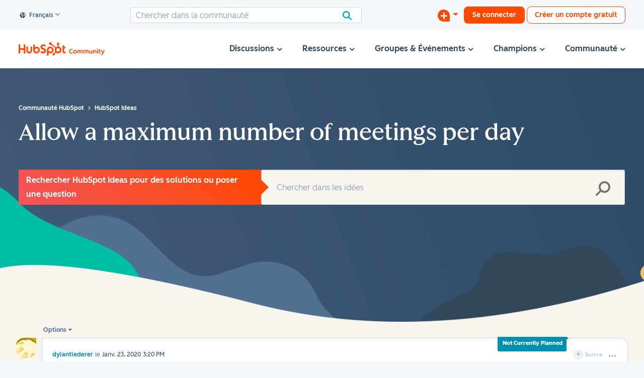

--- FILE ---
content_type: text/html;charset=UTF-8
request_url: https://community.hubspot.com/t5/HubSpot-Ideas/Allow-a-maximum-number-of-meetings-per-day/idc-p/713368/highlight/true?profile.language=fr
body_size: 115120
content:
<!DOCTYPE html><html prefix="og: http://ogp.me/ns#" dir="ltr" lang="fr" class="no-js">
	<head>
	
	<title>
	HubSpot Community - Allow a maximum number of meetings per day - Page 3 - HubSpot Community
</title>
	
	
	<link rel="stylesheet" href="https://maxcdn.bootstrapcdn.com/font-awesome/4.7.0/css/font-awesome.min.css">


	
	
	
	<meta content="Hi, It would be great to allow a maximum number of meetings to be booked per day. That way there isn't one day with an incredible number of meetings" name="description"/><meta content="width=device-width, initial-scale=1.0" name="viewport"/><meta content="2025-11-25T06:31:52-08:00" itemprop="dateModified"/><meta content="text/html; charset=UTF-8" http-equiv="Content-Type"/><link href="https://community.hubspot.com/t5/HubSpot-Ideas/Allow-a-maximum-number-of-meetings-per-day/idi-p/314196/page/3" rel="canonical"/>
	<meta content="https://www.hubspot.com/hubfs/WBZ%202025%20Rebrand/HubSpot%20Logo/Specialty%20sizes/HubSpot%20Logo%20w%20Padding%20for%20CSOL%20CTA%20Card%20Photo%20white%20background.png" property="og:image"/><meta content="https://community.hubspot.com/t5/user/viewprofilepage/user-id/17309" property="article:author"/><meta content="community.hubspot.com" property="og:site_name"/><meta content="article" property="og:type"/><meta content="https://community.hubspot.com/t5/HubSpot-Ideas/Allow-a-maximum-number-of-meetings-per-day/idi-p/314196/page/3" property="og:url"/><meta content="HubSpot Ideas" property="article:section"/><meta content="Might I suggest you tweet , , and @HubSpotSupport on Twitter... I've done this as well as posted it here. Perhaps if enough of us do this, they'll hear  us. I've spoken to several people at HubSpot who also want this feature, and they've not been able to get it done. I'm thinking that HubSpot is wor..." property="og:description"/><meta content="2022-11-02T15:13:53.163Z" property="article:published_time"/><meta content="2025-11-25T06:31:52-08:00" property="article:modified_time"/><meta content="Re: Allow a maximum number of meetings per day" property="og:title"/>
	
	
		<link class="lia-link-navigation hidden live-links" title="idée Allow a maximum number of meetings per day dans HubSpot Ideas" type="application/rss+xml" rel="alternate" id="link" href="/mjmao93648/rss/message?board.id=HubSpot_Ideas&amp;message.id=49078"></link>
	

	
	
	    
            	<link href="/skins/6762586/53a6c93ca613252d008254a41dd2af5c/hubspot2025.css" rel="stylesheet" type="text/css"/>
            
	

	
	
	
	
	<!-- Twitter Card metadata: For Japanese Blog Articles only -->

<meta name="google-site-verification" content="JhdbLb5-5cPIvkeSYPUWX4n-wvBOsUlTzu7NjgCxLjQ" />

<script>
	window.$start = performance.now();
	window.$stats = {};
	// We need to define this BEFORE the lib is loaded so it initializes properly with this config
	if ( !(new URL(location.href).searchParams.get('$bundle')) ) {
	window.__unocss = {
		  theme: {
			breakpoints: {
				'@s': '(max-width: 479px)',
				'@m': '(max-width: 767px)',
				'@l': '(max-width: 1023px)',
				'@xl': '(min-width: 1200px)',
			},
			px2rem: false,
		},
		/**
		/*	Within the RegEx rules below are named groups:
		/*	- <d> stands for direction, think top, right, bottom, left, x, y
		/*	- <g> stands for global, think values like auto|inherit|initial|revert|revert-layer|unset etc.
		/*	- <m> stands for modifier, used for sub-properties like "-size" in "background-size"
		/*	- <p> stands for property
		/*	- <s> stands for selector where applicable
		/*	- <u> stands for unit, default is px, no need to add that, for all other units, write them behind the value
		/*	- <v> stands for value
		/*/
		rules: [
			// if you need a class to be !important simply prefix the class in HTMl with ! (it's automatic)
			// animation/transition utilities
			[/^a:(?<p>[a-z\-]+)?\/?(?<dur>[\d.ms]+)?\/?(?<e>[a-z\-]+)?\/?(?<del>[\d.ms]+)?$/, ([, p, dur, e, del]) => (
				Object.entries({
					'transition-property': p || false,
					'transition-duration': dur || '236ms',
					'transition-timing-function': e || 'ease-in-out',
					'transition-delay': del || false,
				}).reduce((rules, [prop, value]) => {
					if ( value ) { rules[prop] = /^[\d\.]+$/.test(value) ? `${value}ms` : value.replace(/(?<!var\()(?<v>--\S+)/, `var(${value})`); }
					return rules;
				}, {})
			)],
			// border utilities
			// This one is a bit special, it's basically able to set a variety of properties if specified, the pattern is like
			// `b:<direction><color>/<width>/<style>/<radius>` if you want to omit certain values, you need the slash (/),
			// but with no value in between, so let's say you only want to set the border-style, you would do `b:///dashed`,
			// only the border-width: `t:/3`, only border-top-color: `b:tred`, all properties support CSS custom properties
			// and properties that have numeric values support also `calc()`, e.g. `b:t--color-red` and `t:blue/calc(100px/5)`
			// The order of properties is different than standard CSS which is `<width><style><color>` as in my experience
			// 90% of border styling are color, but we mostly write `1px solid <color>`, which is annoying, so this utility
			// defaults to `border-width: 1px` and `border-style: solid` which can of course easily be changed, but doing simply
			// `b:green` will result in a 1px solid green border in all directions, which cuts down on how much we have to type
			// if you don't like these defaults, it's quite simple to change it to whatever behaviour you like!
			// @limitations: This utility does NOT deal with any kind of border-image stuff, I can't even remember when I have
			// used this feature last, so not going to include it as a utility, if you really want to use it, write CSS...
			// @note: The strange looking negative lookaheads in the regex below are there to deal with 'reserved' word like
			// `transparent` or all kinds of named colors that would otherwise get chopped up by the direction indicators
			// workaround is simply using a hex color with 0 alpha, e.g. #0000...
			// TODO: Add in support for `outline`, don't want to make a separate util for it as it is relatively similar to
			// a border and mostly just annoying default focus behavior for lazy people who don't care about :focus...
			// TODO: Add support for border radius, probably best to take everything at the end (e.g. after <style>) and
			// split it by slashes, discard anything more than 4 and then apply them as border-radius would be applied
			/* TODO: think about how to implement fake directional borders (use box-shadow outlines for full ones)
				&r-fake {
					position: relative;

					&:after {
						color: red;
						content: '';
						position: absolute; top: 0; bottom: 0;
						width: 1px;
					}
				}
			*/
			[/^b:(?<d>[bi][se]|r(?![ego])|t(?![r])|l(?![aei])|b(?![eilru])|y(?![e])|x|o(?![lr]))?\(?(?<v>(?:[a-z\-]+?\([\S]+?\)|[^\s\(\)]+?)+?)\)?$/, ([, d, v]) => (
				({
					t: ['-top'],
					r: ['-right'],
					b: ['-bottom'],
					l: ['-left'],
					x: ['-right', '-left'],
					y: ['-top', '-bottom'],
					is: ['-inline-start'],
					ie: ['-inline-end'],
					bs: ['-block-start'],
					be: ['-block-end'],
				}[d] || ['']).reduce((rules, dir) => (
					(v || '')
						.split(/\/?(?<v>[a-z\-]+\([\S]+?\)+(?![,\)_])|[^\s\/]+)\/?/g)
						.filter((x) => x.trim())
						// handles shortcut values for inherit (`i`) and skip (`x`)
						// you can optionally specify border radius separated by _: `.b:red/1/solid/1px_2px_3px_4px`
						// but it has to be specified with the unit! slash-notation doesn't need the unit, will default to px
						// there's a special class `.b:none` to remove a border, but `.b:x/0` is shorter
						.map((x, i) => /^[\d\.]+$/.test(x) ? `${x}px` : x.replace(/(?<!var\()(--[^\s,/]+)/g, 'var($1)').replace(/_/g, ' ').replace(/^i$/g, 'inherit').replace(/^c$/g, 'currentColor').replace(/^s$/g, 'solid').replace(/^x$/g, ''))
						// we want always minimum 3 values, as we want to set defaults for width/style if not defined
						.reduce((arr, val, i, values) => (values.length < 3 ? [...values, ...Array(3-Math.min(values.length, 3)).fill(null)] : values), [])
						.reduce((ret, val, i, arr) => ({
							...ret,
							...({
								0: !['', 'none'].includes(val) ? { [({o: 'outline'}[d] || `border${dir}`) + '-color']: val } : {},
								1: ![''].includes(val) ? { [({o: 'outline'}[d] || `border${dir}`) + '-width']: arr[0] === 'none' ? '0' : val || '1px' } : {},
								2: ![''].includes(val) ? { [({o: 'outline'}[d] || `border${dir}`) + '-style']: val || 'solid' } : {},
								3: { 'border-radius': val },
								4: { 'border-radius': `${ret['border-radius']} ${val}` },
								5: { 'border-radius': `${ret['border-radius']} ${val}` },
								6: { 'border-radius': `${ret['border-radius']} ${val}` },
							}[i] || {})
						}), {})
				), {})
			)],
			/* OLD border version
			[/^(?<p>b):(?<d>[bi][se]|r(?![ego])|t(?![r])|l(?![aei])|b(?![eilru])|y(?![e])|x)?(?<g>inherit|initial|revert|revert-layer|unset)?(?<outline>o(?![lr]))?(?<color>[^\/\s:@]*)?\/?(?<width>[\d.]+|--[^\/\s:@]+|calc\(.*?\))?(?<u>[a-zA-Z%]+)?\/?(?<style>[^\/]*)?\/?(?<radius>[\S]+)?$/, ([, p, d, g, outline, color, width, u, style, radius]) => (
				{
					undefined: [''],
					t: ['-top'],
					r: ['-right'],
					b: ['-bottom'],
					l: ['-left'],
					x: ['-right', '-left'],
					y: ['-top', '-bottom'],
					is: ['-inline-start'],
					ie: ['-inline-end'],
					bs: ['-block-start'],
					be: ['-block-end'],
				}[d].reduce((rules, dir) => {
					// global values like auto, initial, revert will be captured by the <u> group
					Object.entries({
						[(outline ? 'outline' : `border${dir}`) + '-color']: color || g ? `${color?.replace(/(?<!var\()(?<v>--\S+)/, `var(${color})`) || ( g || '')}` : false,
						[(outline ? 'outline' : `border${dir}`) + '-width']: `${width?.replace(/(?<!var\()(?<v>--\S+)/, `var(${width})`) || '1'}${u || (!width?.startsWith('--') && !width?.includes('calc') ? 'px' : '')}`,
						[(outline ? 'outline' : `border${dir}`) + '-style']: `${style?.replace(/(?<!var\()(?<v>--\S+)/, `var(${style})`) || 'solid'}`,
						'border-radius': radius ? radius.split(/\//g).map((v) => (/^[\d\.]+$/.test(v) ? `${v}px` : v.replace(/(?<!var\()(?<v>--\S+)/, `var(${v})`))).join(' ') : false,
					}).forEach(([prop, value]) => {
						if ( value ) { rules[prop] = g ? g : value; }
					});
					
					return rules;
				}, {})
			)],
			*/
			[/^b:(?<c>circle)|(?:rad\(?(?<v>(?:[a-z\-]+?\([\S]+?\)|[^\s\(\)]+?)+?)\)?)$/, ([, c, v]) => (
				c ? { 'border-radius': '50%' } : (v || '')
					.split(/\/?(?<v>[a-z\-]+\([\S]+?\)+(?![,\)_])|[^\s\/]+)\/?/g)
					.filter((x) => x.trim())
					.map((x, i) => /^[\d\.]+$/.test(x) ? `${x}px` : x.replace(/(?<!var\()(--[^\s,/]+)/g, 'var($1)').replace(/_/g, ' ').replace(/^i$/g, 'inherit').replace(/^c$/g, 'currentColor').replace(/^x$/g, ''))
					.reduce((ret, val, i) => ({
						...ret,
						...({ 'border-radius': `${ret['border-radius'] || ''} ${val}` })
					}), {})
			)],
			// background: shorthand and advanced multi-value uncovered sub-property accessor
			// @note: if you encounter problems consider disabling this rule and swap it out
			// 		  for the commented out one below that just takes in custom properties
			[/^bg:(?<m>-[a-z]+)?_?(?<v>['"0-9A-Za-z .,\/()\-_!%#]+)$/, ([, m, v]) => ({
				[`background${m || ''}`]: v?.replace(/_/g, ' ')?.replace(/(?<!var\()(?<v>--\S+)/, `var(${v})`)
			})],
			// background[-prop]: variable/custom property interpolation, use like `bg:-image--var-name`
			// @note: swap with rule above if that one creates problems, it does this as well
			// [/^bg:(?<m>-[a-z]+)?_?(?<v>--.*|none)$/, ([, m, v]) => ({
			// 	[`background${m || ''}`]: /^none$/.test(v) ? 'none' : `var(${v})`
			// })],
			[/^bg:url\('?(?<v>[^'\s\)]+)'?\)$/, ([, v]) => ({ 'background-image': `url('${v}')` })],
			// background-color: Use custom property syntax for actual colors like `bg:--c-green`
			[/^bg:(?<v>current|transparent)$/, ([, v]) => ({ 'background-color': v?.replace('current', 'currentColor') })],
			// background-position: we only support the 1 value version with utils
			/* TODO: think about implementing these modifiers from the SCSS version
				@include modifiers((
					'b': 'bottom',
					'c': 'center',
					'l': 'left',
					'lb': 'left bottom',
					'lt': 'left top',
					'r': 'right',
					'rb': 'right bottom',
					'rt': 'right top',
					't': 'top',
				), $properties: 'background-position', $prefix: 'pos-', $separator: '-');
			*/
			[/^bg:(?<v>center|top|right|bottom|left)$/, ([, v]) => ({ 'background-position': v })],
			// background-repeat: we only support the 1 value version with utils
			[/^bg:(?<v>repeat-x|repeat-y|repeat|space|no-repeat)$/, ([, v]) => ({ 'background-repeat': v })],
			// background-size: only word values suported with utils
			[/^bg:(?<v>auto|cover|contain)$/, ([, v]) => ({ 'background-size': v })],
			// box-shadow
			[/^bs:(?<p>oi|o)?\/?(?<v>[^\s]+)?$/, ([, p, v]) => ({
				// `/([^\s\/]+\([\S]+?\))|\//g` => splits by slash except when they are between parenthesis like `calc(100px/2)`
				// `b`/`o` and `oi` are shortcuts for box-shadow outlines/borders (they don't affect the box-model), `o` creates
				// and outline outside of the box, `oi` one that does not go beyond the box-boundaries. This can be useful
				// for scenarios where you want a border in a certain state but not others and then have to set
				// `border-color: transparent` on those elements. But box-shadow outlines can't be direction controlled,
				// so they are only useful if the element should have a border on all sides
				'box-shadow': ({
					'o': '0 0 0 ',
					'oi': 'inset 0 0 0 ',
				}[p] || '') + v.split(/([^\s\/]+\([\S]+?\))|\//g).filter((x) => x).map((x) => (/^[\d\.]+$/.test(x) ? `${x}px` : x.replace(/(?<!var\()(--\S+)/, `var(${x})`))).join(' ')
			})],
			// cursor: just make sure you got the value right, unrestricted for brevity sake
			[/^c:(?<v>\S+)$/, ([, v]) => ({ 'cursor': v })],
			// display: There's a lot of different utilities summarized under the d: prefix, see preflights
			// still working on figuring out the best way to implement them as some might still require
			// browser prefixes, or target multiple properties etc.
			[/^(?<p>bg|d):(?<filter>blur|brightness|contrast|drop-shadow|grayscale|hue-rotate|invert|opacity|saturate|sepia)\(?(?<v>calc\([\S]+?\)|[^\s)]+)?\)?$/, ([, p, filter, v]) => ({
				[`${p === 'bg' ? 'backdrop-' : ''}filter`]: `${filter}(${v?.startsWith('calc') ? v : v?.replace(/\//g, ' ') || ''})`
			})],
			['d:b', { 'display': 'block' }],
			// `d:c(<name>/<type>)` || `d:c(<name>)` || `d:c`
			// https://developer.mozilla.org/en-US/docs/Web/CSS/container
			[/^d:c(?:\((?<n>[^\s\/]+)\/?(?<t>[^\s\/]+)?\))?$/, ([, n, t]) => ({ 'container': `${n || 'x'} / ${t || 'inline-size'}` })],
			['d:i', { 'display': 'inline' }],
			['d:ib', { 'display': 'inline-block' }],
			['d:none', { 'display': 'none' }],
			['d:hide', { 'visibility': 'hidden' }],
			['d:show', { 'visibility': 'visible' }],
			['d:invisible', {
				'border': '0',
				'clip': 'rect(1px, 1px, 1px, 1px)',
				'height': '1px',
				'outline': 'none',
				'overflow': 'hidden',
				'padding': '0',
				'position': 'absolute',
				'width': '1px',
			}], /* 1 */
			['d:f', { 'display': 'flex' }],
			['d:fi', { 'display': 'flex inline' }],
			['d:f-col', { 'flex-direction': 'column' }],
			['d:f-row', { 'flex-direction': 'row' }],
			['d:f-wrap', { 'flex-wrap': 'wrap' }],
			['d:fc-items-center', { 'align-items': 'center' }],
			['d:fc-justify-between', { 'justify-content': 'space-between' }],
			['d:fc-justify-center', { 'justify-content': 'center' }],
			// If functions are used the value wrapping with () is mandatory! `d:f(col/1/0/calc(3px*100))`
			[/^d:f\(?(?<dir>col|row)?\/?(?<grow>[\d.]+)?\/?(?<shrink>[\d.]+)?\/?(?<wrap>(?:no)?wrap(?:-\S+)?)?\/?(?<basis>[\S]+)?\)+?$/, ([, dir, grow, shrink, wrap, basis]) => (
				Object.entries({
					'flex-direction': { col: 'column', row: 'row' }[dir] || false,
					'flex-grow': grow || false,
					'flex-shrink': shrink || false,
					'flex-wrap': wrap || false,
					'flex-basis': /^[\d\.]+$/.test(basis) ? `${basis}px` : (basis || '').replace(/(?<!var\()(?<v>--\S+)/, `var(${basis})`) || false,
				}).reduce((rules, [prop, value]) => {
					if ( value ) { rules[prop] = value; }
					return rules;
				}, {})
			)],
			// order matters here, needs to be below the general `d:f` rule
			[/^d:f-(?<v>none|auto|initial)$/, ([, v]) => ({ 'flex': v })],
			// grid/flexbox gap, be careful though when using `d:g` it needs the gap defined within it's values
			// to properly calculate column width! so specify gap there if you use `d:g(<values>)`, it's fine to
			// use `d:gap` if you use `d:g` (without values) and define your template-columns yourself via CSS
			[/^d:gap(?<row>calc\([\S]+?\)|[^\s\/]+)?\/?(?<col>[^\s]+)?$/, ([, row, col]) => (
				Object.entries({
					'row-gap': col ? row : false,
					'column-gap': row ? col : false,
					'gap': (row && !col) ? row : false,
				}).reduce((rules, [prop, value]) => {
					if ( value ) { rules[prop] = /^[\d\.]+$/.test(value) ? `${value}px` : value.replace(/(?<!var\()(?<v>--\S+)/, `var(${value})`); }
					return rules;
				}, {})
			)],
			// flexbox/grid align and justify utils to be used like:
			// `.d:jself(center) or .d:j-self(center) or .d:js(center) or .d:aitems(start) or .d:a-items(start) or .d:ai(start)`
			[/^d:(?<d>a|j)-?(?<scope>c|i|s|t|content|items|self|tracks)[\(-](?<v>\S*?)\)?$/, ([, d, scope, v]) => (
				{ [`${{ a: 'align', j: 'justify' }[d]}-${{ c: 'content', i: 'items', s: 'self', t: 'tracks' }[scope] || scope}`]: v }
			)],
			// grid: format `d:g` to just set the display property, `d:g(<template-cols>/<gap/row-gap>?/<col-gap>?/<template-rows>?)`
			// TODO: Keep an eye on `grid-template-rows: masonry` support, it would be awesome, but is not supported as of 2023
			// it's technically implemented as the 4th via `grid-template-rows`: That one is a bit different, can't do it with
			// optional gap values, so even if no gaps should be defined, it needs to be written like `d:g(12/0/0/masonry)`
			// there is a special value `equal` that will make all rows equal height to the tallest one: `d:g(12/0/0/equal)`
			// the 4th value is basically a free-for-all, you can go crazy with stuff like `repeat(auto,minmax(calc(100vh/3),1fr)))`
			// to define the grid-template-rows, I use it rarely, but it's there if needed.
			[/^d:(?<p>g|gi)(?:\((?<v>[^\s]+)?\))?$/, ([, p, v], ctx) => (
				({
					'g': [ ['display', 'grid'] ],
					'gi': [ ['display', 'inline-grid'] ],
				}[p] || []).reduce((rules, [prop, value]) => {
					if ( value ) {
						//console.log('rule matcher args', p, v, ctx);
						// set the display property
						rules[prop] = value;
						// parse the grid config values and inject additional properties into the outer reduced array
						// depending on how many config values were provided, do not give unit to first value automatically
						// as it is the number of grid-columns and needs to be a unitless value for the internal calc(), it
						// can be a custom CSS property/variable or calc() resolving in a unitless number itself though,
						// meaning: `d:g(--var-cols/12px/calc(100px/4))` or `d:g(calc(48/4)/12px/calc(100px/4))` are fine.
						// Does it make sense to calc() within calc()? not sure... but it's possible ;).
						// If the first value has a unit, no automatic cols calculation will happen, but the value will
						// be used as a min-width of a grid-column letting the browser do the heavy lifting, this can be
						// very helpful not having to define any kind of @media queries for responsiveness!
						// `d:g(264px)` => `grid-template-columns: repeat(auto-fit, minmax(264px, 1fr));`
						// auto-fill vs auto-fit: https://css-tricks.com/auto-sizing-columns-css-grid-auto-fill-vs-auto-fit/
						if ( v ) {
							v = v.split(/\/?(?<v>[a-z\-]+\([\S]+?\)(?![,\)])+|[^\s\/]+)\/?/g).filter(x => x).map((x, i) => /^[\d\.]+$/.test(x) && i !== 0 ? `${x}px` : x.replace(/(?<!var\()(?<v>--\S+)/, `var(${x})`));
							// The last value can be 'fit' or 'fill' regardless of position to select auto-filling algo
							const f = /(fit|fill)/.test(v.at(-1)) ? v.pop() : 'fit';
							const props = ({
								1: [['grid-template-columns', v[0].startsWith('repeat(') ? v[0].replace(/_/g, ' ') : `repeat(auto-${f}, minmax(${/[\d\.]+[a-z%]+$/.test(v[0]) ? v[0] : `calc(100%/${v[0]})`}, 1fr))`]],
								2: [['grid-template-columns', v[0].startsWith('repeat(') ? v[0].replace(/_/g, ' ') : `repeat(auto-${f}, minmax(${/[\d\.]+[a-z%]+$/.test(v[0]) ? v[0] : `calc(100%/${v[0]} - ${v[1]})`}, 1fr))`], ['gap', v[1]]],
								3: [['grid-template-columns', v[0].startsWith('repeat(') ? v[0].replace(/_/g, ' ') : `repeat(auto-${f}, minmax(${/[\d\.]+[a-z%]+$/.test(v[0]) ? v[0] : `calc(100%/${v[0]} - ${v[2]})`}, 1fr))`], ['row-gap', v[1]], ['column-gap', v[2]]],
								4: [['grid-template-columns', v[0].startsWith('repeat(') ? v[0].replace(/_/g, ' ') : `repeat(auto-${f}, minmax(${/[\d\.]+[a-z%]+$/.test(v[0]) ? v[0] : `calc(100%/${v[0]} - ${v[2] || 0})`}, 1fr))`], ['row-gap', v[1]], ['column-gap', v[2]], ( v[3] === 'equal' ? ['grid-auto-rows', '1fr'] : ['grid-template-rows', ( v[3] ? v[3].replace(/_/g, ' ') : null )] )],
							}[Math.min(v.length, 4)] || []).forEach(([_p, _v]) => (rules[_p] = _v));
						}
					}
					return rules;
				}, {})
			)],
			[/^d:(?:g-?)?(?<p>col|row)\(?(?<v>\S+?)\)?$/, ([, p, v]) => ({ [`grid-${p === 'col' ? 'column' : 'row'}`]: v.replace(/_/g, ' ') })],
			// grid col/row span
			// regex captures everything after `d:span<v>` (or within parenthesis `d:span(<v>)`), syntax is:
			// variant a): `d:span<v[<col[<start>-<end?>]>/<row?[<start>-<end?>]>]>`
			// variant b): `d:span(<v[<col[<start>-<end?>]>/<row?[<start>-<end?>]>]>)`,
			// we deal with the value inside the matcher function and split it into it's components
			// TODO: Re-evaluate if the separate util is worth it as we can simply use `.d:g-col(<v>` and `.d:g-row(<v>)`
			[/^d:(?:g-?)?span\(?(?<v>(?:[a-z\-]+?\([\S]+?\)|[^\s\(\)]+?)+?)\)?$/, ([, v]) => (
				(v || '')
					.split(/\/?(?<v>[a-z\-]+\([\S]+?\)+(?![,\)_])|[^\s\/]+)\/?/g)
					.filter(x => x.trim())
					// don't need the auto-pixelator here, span values are unitless, but we support CSS vars
					//.map((x, i) => /^[\d\.]+$/.test(x) ? `${x}px` : x.replace(/(?<!var\()(--[^\s,/]+)/g, 'var($1)').replace(/_/g, ' '))
					.map((x, i) => x.replace(/(?<!var\()(--[^\s,/]+)/g, 'var($1)'))
					.reduce((rules, value, i) => ({
						...rules,
						...({
							// if useing CSS vars, specify the full value, like this it's most flexible
							0: { 'grid-column': value.includes('var(') ? value : value.split('-').map((x, i, a) => a.length === 1 ? `span ${x}` : x ).join(' / ') },
							1: { 'grid-row': value.includes('var(') ? value : value.split('-').map((x, i, a) => a.length === 1 ? `span ${x}` : x ).join(' / ') },
						}[i] || {})
					}), {})
			)],
			['d:noverflow', { 'overflow': 'hidden' }],
			// order (flexbox/grid), syntax: `d:order(?-?<v>)?`
			[/^d:order\(?(?<v>[-\d]+)\)?$/, ([, v]) => ({ 'order': v })],
			// display => overflow(-[x|y]) auto
			[/^d:scroll(?<m>-[xy])?$/, ([, m]) => ({ [`overflow${m || ''}`]: 'auto' })],
			['d:scroll', { 'overflow': 'auto' }],
			['d:scroll(x)', { 'overflow-x': 'auto' }],
			['d:scroll(y)', { 'overflow-y': 'auto' }],
			// it's a bit tricky to yield those ::selectors, but this is how it can be done...
			// question is: should we just preflight those as raw CSS instead of doing constructs like this?
			// the strings ship with the bundle, one way or the other, but as preflights at least the utils
			// are readable... and after all, there's nothing dynamic about them, simply creating overhead here
			// futhermore it's questionable to do it like that as it will most likely result in more
			// characters/bytes shipped than if it was just pure CSS...
			[/^(?<sel>d:scroll-nobar)$/, ([, sel], context) => {
				return `${context.constructCSS({
					'scrollbar-width': 'none', /* Firefox */
					'-ms-overflow-style': 'none',  /* IE 10+ */
				})}\n.${CSS.escape(sel)}::-webkit-scrollbar { width: 0; height: 0; }` /* WebKit */
			}],
			// pointer-events
			[/^e:(?<v>\S+)$/, ([, v]) => ({ 'pointer-events': v })],
			// object-fit: for image scaling
			[/^fit:(?<v>\S+)$/, ([, v]) => ({ 'object-fit': v })],
			// list-style: order of values is type | image | position, escape quotes with ^
			[/^l:(?<v>.{3,}?)?(?:_(?<url>.+?))?(?:_(?<pos>outside|inside))?$/, ([, v, url, pos]) => ({
				'list-style': `${v?.replaceAll('^', '"')} ${url || ''} ${pos || ''}`
			})],
			// margin and padding: supports basics plus custom properties (variables), optional directions and global word values
			[/^(?<p>m|p):(?<d>r(?!e)|[ltbxy]|[bi][se])?(?<v>(?:(?:-(?!-))?[\d._]+)|--\S+|calc\(.*?\))?(?<u>[a-zA-Z%]+)?$/, ([, p, d, v, u]) => (
				{
					undefined: [''],
					t: ['-top'],
					r: ['-right'],
					b: ['-bottom'],
					l: ['-left'],
					x: ['-right', '-left'],
					y: ['-top', '-bottom'],
					is: ['-inline-start'],
					ie: ['-inline-end'],
					bs: ['-block-start'],
					be: ['-block-end'],
				}[d].reduce((rules, dir) => {
					// global values like auto, initial, revert will be captured by the <u> group
					// TODO: not sure what the `.replaceAll('_', ' ')` is for, maybe a copy paste leftover from another rul?
					rules[`${{m: 'margin', p: 'padding'}[p]}${dir}`] = `${v?.replaceAll('_', ' ')?.replace(/(?<!var\()(?<v>--\S+)/, `var(${v})`) || ''}${u || (!v?.startsWith('--') && !v?.includes('calc') ? 'px' : '')}`;
					return rules;
				}, {})
			)],
			// opacity
			// technically the spec allows for percantage values, but we convert anything to float, makes things easier
			[/^o:(?<v>[\d.%]+|--\S+|calc\(.*?\))?$/, ([, v]) => ({
				'opacity': isNaN(parseFloat(v)) ? (v?.replace(/(?<!var\()(?<v>--\S+)/, `var(${v})`) || '') : ( parseFloat(v) <= 1 ? parseFloat(v) : parseFloat(v)/100 )
			})],
			// position utils
			[/^(?<p>pos):(?<d>r(?![e]|$)|[ltb])?(?<v>[\S]+)?$/, ([, p, d, v]) => (
				({
					'a': [ ['position', 'absolute'] ],
					'f': [ ['position', 'fixed'], ['backface-visibility', 'hidden'] ],
					'r': [ d ? ['right', null] : ['position', 'relative'] ],
					's': [ ['position', 'sticky'] ],
					'center': [ ['position', 'absolute'], ['top', '50%'], ['left', '50%'], ['transform', 'translate(-50%, -50%)'] ],
					'center-x': [ ['position', 'relative'], ['left', '50%'], ['transform', 'translateX(-50%) perspective(1px)'] ],
					'center-y': [ ['position', 'relative'], ['top', '50%'], ['transform', 'translateY(-50%) perspective(1px)'] ],
					'reset': [ ['position', 'static'] ],
					// direction utils, set the value falsy so we can set it within reduce
					't': [ ['top', null] ],
					'b': [ ['bottom', null] ],
					'l': [ ['left', null] ],
				}[d || v] || []).reduce((rules, [prop, value]) => {
					if ( value ) {
						rules[prop] = value;
					} else if ( d && v ) {
						rules[prop] = /^[\d\.]+$/.test(v) ? `${v}px` : v.replace(/(?<!var\()(?<v>--\S+)/, `var(${v})`);
					}
					return rules;
				}, {})
			)],
			/**
			/*	FLUID MEDIA CONTENT UTILS (IMG, VIDEOS, IFRAMES etc.)
			/*	1.	Element will be stretched to the full extend of the nearest realtively-positioned
			/*		ancestor.
			/*	2.	Element will be stretched to the entire viewport and follow the user's scrolling,
			/*		good for modal windows and overlays
			/*	3.	Add this class to the element that contains the fluid media content and do not forget
			/*		to define the aspect ratio like `.scale:frame(16/9)`.
			/*	4.	Add this class to the element that should scale in a specific ratio, useful for
			/*		fluid videos, iframes (maps anybody?), embeds but also images.
			/*	5.	Allows an image to be responsvie up to its container width but not exceeding
			/*		it's native size.
			/*/
			[/^scale:(?<v>[^\s(]+)\(?(?<ratio>[\d\/]+)?\)?$/, ([, v, ratio]) => (
				{
					'fit': [ ['bottom', '0'], ['left', '0'], ['margin', 'auto'], ['position', 'absolute'], ['right', '0'], ['top', '0'] ], /* 1 */
					'fullscreen': [ ['backface-visibility', 'hidden'], ['bottom', '0'], ['left', '0'], ['margin', 'auto'], ['position', 'fixed'], ['right', '0'], ['top', '0'] ], /* 2 */
					'frame': [ ['display', 'block'], ['position', 'relative'], ['aspect-ratio', (ratio ? `${ratio}` : null) ] ], /* 3 */
					// The padding hack is old-school now, we now have native aspect ratio, but for reference
					// I'll leave those here anyways, the calculation goes as follows: `9 / 16 * 100% = 56.25%`
					// So if a custom aspect ratio is needed one could simply apply `p:tcalc(2/12*100%)`
					//'frame(16/9)': [ ['padding-top', '56.25%'] ],
					//'frame(3/2)': [ ['padding-top', '66.66666%'] ],
					//'frame(4/3)': [ ['padding-top', '75%'] ],
					'content': [ ['bottom', '0'], ['left', '0'], ['margin', 'auto'], ['position', 'absolute'], ['right', '0'], ['top', '0'] ], /* 4 */
					'img': [ ['display', 'block'], ['height', 'auto'], ['max-width', '100%'] ], /* 5 */
					undefined: [],
				}[v].reduce((rules, [prop, value]) => {
					if ( value ) {
						rules[prop] = value;
					}
					return rules;
				}, {})
			)],
			/**
			/*	TEXT UTILS
			/*
			/*	1.	Enables font kerning in all browsers.
			/*		see also: http://blog.typekit.com/2014/02/05/kerning-on-the-web/
			/*	2.	Ensure that the node has a maximum width after which truncation can occur.
			/*	3.	Fix for IE 8/9 if 'word-wrap: break-word' is in effect on ancestor nodes.
			/*	4.	A little helper to increase the font-weight slightly without having to rely
			/*		on font-style. Especially useful to increase readability of very small type!
			/*/
			// This one is a bit special, it's basically able to set a variety of properties if specified, the pattern is like
			// `t:<color>/<font-size>/<line-height>/<font-weight>/<font-style>/<font-family>` if you want to omit certain values,
			// you need the slash (/), but with no value in between, so let's say you only want to set the font family,
			// you would do `t://///Arial`, only the font-weight: `t:///700`, only the color: `t:red`, all properties
			// support CSS custom properties and properties that have numeric values support also `calc()`, e.g. `t:--color-red`
			// and `t:blue/calc(100px/5)/calc(100px/4)`
			// TODO: support letter-spacing here or in separate utility?
			// TODO: support other functions than calc(), clamp() in particular, but basically all CSS math functions
			[/^(?<p>t):(?<color>[^\/\s:@]*)?\/?(?<size>[\d.]+|--[^\/\s:@]+|calc\(.*?\))?(?<u>[a-zA-Z%]+)?\/?(?<lh>[\d.]+|--[^\/\s:@]+|calc\(.*?\))?(?<lhu>[a-zA-Z%]+)?\/?(?<weight>[\d.]+|--[^\/\s:@]+|calc\(.*?\))?\/?(?<style>[^\/\s:@]*)?\/?(?<family>[^\/\s:@]*)?$/, ([, p, color, size, u, lh, lhu, weight, style, family]) => (
				Object.entries({
					'color': color ? `${color?.replace(/(?<!var\()(?<v>--\S+)/, `var(${color})`) || ''}` : false,
					'font-size': size || size === '0' ? `${size?.replace(/(?<!var\()(?<v>--\S+)/, `var(${size})`) || ''}${u || (!size?.startsWith('--') && !size?.includes('calc') ? 'px' : '')}` : false,
					'line-height': lh || lh === '0' ? `${lh?.replace(/(?<!var\()(?<v>--\S+)/, `var(${lh})`) || ''}${lhu || ''}` : false,
					'font-weight': weight ? `${weight?.replace(/(?<!var\()(?<v>--\S+)/, `var(${weight})`) || ''}` : false,
					'font-style': style ? `${style?.replace(/(?<!var\()(?<v>--\S+)/, `var(${style})`) || ''}` : false,
					'font-family': family ? `${family?.replace(/(?<!var\()(?<v>--\S+)/, `var(${family})`) || ''}` : false,
				}).reduce((rules, [prop, value]) => {
					if ( value ) { rules[prop] = value; }
					return rules;
				}, {})
			)],
			// font-family
			// This utility isn't really meant to define full font-stacks, you may try to use the general utility
			// like `t://///Arial` even though it's questionable to use like that. By default it just applies the global CSS
			// keywords for font-family, including such as ui-serif etc. which are not supported by browsers today
			// the power of this one is that it will also look for pre-defined custom CSS properties/variables at
			// :root level with the specific pattern of `---t-family-<keyword>`, if found it will use the variable
			// value. In this way font stacks can easily be defined via such variables. Besides the standrad spec
			// keywords, it also supports some custom short ones: sans => sans-serif, mono => monospace, ui => system-ui
			// TODO: Make variable names configurable via theme or at least the prefix and allow passing in the specific
			// `--t-family-<name>` variable via CSS class as well, like this we could reference full font stacks without
			// making things too ugly? How can we access theme within rules?
			[/^t:(?<v>serif|sans-serif|sans|monospace|mono|cursive|fantasy|system-ui|ui|ui-serif|ui-sans-serif|ui-monospace|ui-rounded|emoji|math|fangsong)$/, ([, v]) => ({ 'font-family': !!getComputedStyle(document.documentElement).getPropertyValue(`---t-family-${v}`) ? `var(---t-family-${v})` : v.replace(/^(sans|mono|ui)$/gi, x => ({'sans': 'sans-serif', 'mono': 'monospace', 'ui': 'system-ui'}[x])) })],
			// font-style
			// Shortcuts for what is doable with the 'general' utility above as well, the key word `normal`
			// is already used by the font-weight utility below, so `t:regular` is used to set `font-style: normal`
			// specifying the angle for `font-style: oblique 20deg` is supported as well with `t:oblique/20`
			// valid angle values are +-90deg, but most fonts don't support it anyways...
			[/^t:(?<v>italic|oblique|regular)\/?(?<deg>-?\d{1,2})?$/, ([, v, deg]) => ({ 'font-style': `${v.replace('regular', 'normal')}${deg ? ` ${deg}deg`: ''}` })],
			// font-weight
			// Those are shortcuts which can all be achieved by using the above 'general' utility as well, but they
			// are still included for convenience, lighter/bolder are relative-to-parent font-weights (see MDN)
			// this util has a feature where it looks for custom CSS properties (variables) defined at `:root` level
			// that match the specific pattern of `---t-weight-<word|weight>`, if found, it will use those instead of
			// the actual word or numeric weight, this allows to re-define what those words/weights mean in terms of
			// actual font-weight, e.g. if default for `font-weight: normal` is 400, if you set `---t-weight-normal: 300`
			// at `:root` level and use the utility `t:normal` on some element, it's font-weight will now be 300
			// these custom CSS properties/variables are intentionally prefixed with 3! dashes (---) to hopefully avoid
			// any conflicts with 'regularly' defined custom CSS variables which accidentially have the same name!
			[/^t:(?<v>lighter|bolder|thin|normal|bold|heavy|\d00)$/, ([, v]) => ({ 'font-weight': !!getComputedStyle(document.documentElement).getPropertyValue(`---t-weight-${v}`) ? `var(---t-weight-${v})` : v.replace('thin', '100').replace('heavy', '900') })],
			// `t:boldest` applies a text-shadow which adds to the visual boldness of text regardless of font-weight applied
			['t:boldest', { 'text-shadow': '0 0 0.3px currentColor' }],
			// text-align: we only support the 1 value version with utils, the string thing seems fringe anyways
			// additionally we convert left/right 'absolute' values to start/end which is text-direction aware
			// `justify-all` and `match-parent` are in the spec but seem very poorly supported!
			[/^t:(?<v>start|end|left|right|center|justify|justify-all|match-parent)$/, ([, v]) => ({ 'text-align': v.replace('left', 'start').replace('right', 'end') })],
			// text-decoration
			// We don't support multiple text-decoration-line values, if you really need that, specify it via multiple classes
			// text-decoration-skip is also not supported as browser support is 0, but text-decoration-skip-ink is supported
			// There is a shortcut `t:del` which translates to `t:line-through` automatically.
			// `blink` is deprecated and only Opera and Safari still support it...We don't, it's bullshit UX anyways...
			// A text-decoration-line value has to be defined, otherwise this util won't catch, the other additional properties
			// can be omitted, the format is `t:<decoration-line>/<style>/<color>/<thickness>/<skip-ink>
			[/^t:(?<line>none|underline|overline|line-through|del)\/?(?<style>solid|double|dotted|dashed|wavy|--[^\/\s:@]+)?\/?(?<color>[^\/\s:@]*)?\/?(?<width>[\d.]+|--[^\/\s:@]+|calc\(.*?\))?(?<u>[a-zA-Z%]+)?\/?(?<skip>none|auto|all|--[^\/\s:@]+)?$/, ([, line, style, color, width, u, skip]) => (
				Object.entries({
					'text-decoration-line': line ? `${line?.replace(/(?<!var\()(?<v>--\S+)/, `var(${line})`).replace('del', 'line-through') || ''}` : false,
					'text-decoration-style': style ? `${style?.replace(/(?<!var\()(?<v>--\S+)/, `var(${style})`) || ''}` : false,
					'text-decoration-color': color ? `${color?.replace(/(?<!var\()(?<v>--\S+)/, `var(${color})`) || ''}` : false,
					'text-decoration-thickness': width || width === '0' ? `${width?.replace(/(?<!var\()(?<v>--\S+)/, `var(${width})`) || ''}${u || (!width?.startsWith('--') && !width?.includes('calc') ? 'px' : '')}` : false,
					'text-decoration-skip-ink': skip ? `${skip?.replace(/(?<!var\()(?<v>--\S+)/, `var(${skip})`) || ''}` : false,
				}).reduce((rules, [prop, value]) => {
					if ( value ) { rules[prop] = value; }
					return rules;
				}, {})
			)],
			// text-tranform
			[/^t:(?<v>capitalize|caps|lowercase|lcase|uppercase|ucase)$/, ([, v]) => ({
				'text-transform': v.replace('caps', 'capitalize').replace('lcase', 'lowercase').replace('ucase', 'uppercase')
			})],
			['t:break', { 'word-wrap': 'break-word' /* 4 */ }],
			['t:nowrap', { 'white-space': 'nowrap' }],
			// TODO: not sure if this even does something visually, what is it's purpose? remove it?
			['t:kern', { '-webkit-font-feature-settings': '"kern" 1', 'font-feature-settings': '"kern" 1', '-webkit-font-kerning': 'normal', 'font-kerning': 'normal', 'text-rendering': 'optimizeLegibility' }], // 1
			['t:truncate', { 'max-width': '100%' /* 2 */, 'overflow': 'hidden', 'text-overflow': 'ellipsis', 'white-space': 'nowrap', 'word-wrap': 'normal' /* 3 */ }],
			// transform
			// transform function values are very diverse, just write them as usual separated with commas just NO spaces!
			// You can use `calc()` or custom css properties `--some-var` if they are allowed to be used for function values
			// we can't cast non-pixel values to pixels either, because different functions have different inputs, like `scale()`
			// for example expects unitless values, so for the values, you do need to specify the unit if appropriate
			// Does NOT support specifying multiple transform functions in one call, write proper CSS for a use-case like that!
			// Does support transform-origin/box/style with the appropriate prefix `b|o|s` e.g. `.tr:o(center/50px)`
			// note that the classname consistently has to encapsulate the value in parenthesis, e.g. `.tr:rotate(120deg)`, but
			// also `.tr:o(--some-var/calc(100px/2))` => `transform-origin: var(--some-var) calc(100px/2);`
			// The order of the transform functions in the RegEx matters, so don't touch!
			[/^tr:(?<p>[bo]|s(?![ck]))?(?<fn>matrix3d|matrix|none|perspective|rotate3d|rotateX|rotateY|rotateZ|rotate|scale3d|scaleX|scaleY|scaleZ|scale|skewX|skewY|skew|translate3d|translateX|translateY|translateZ|translate)?\((?<v>[^\s]+)?\)$/, ([, p, fn, v]) => ({
				[{
					b: 'transform-box',
					o: 'transform-origin',
					s: 'transform-style',
					undefined: 'transform',
				}[p]]: p
					// `/\/(?![\S]+\))/g` => splits by slash except when they followed by `)` like `calc(100px/2)`
					? v.split(/\/(?![\S]+\))/g).map((x) => (/^[\d\.]+$/.test(x) ? `${x}px` : x.replace(/(?<!var\()(--\S+)/, `var(${x})`))).join(' ')
					: fn.match(/none/) ? fn : `${fn}(${v?.replace(/(?<!var\()(?<v>--\S+)/g, `var(${v})`)})`
			})],
			// width & height
			[/^(?<p>w|h):(?<m>min|max|screen)?(?<v>[\d.]+|--\S+|calc\(.*?\))?(?<u>[a-zA-Z%]+)?$/, ([, p, m, v, u]) => (
				{
					undefined: [''],
					min: ['min-'],
					max: ['max-'],
					screen: [(rules) => (rules[`${{w: 'width', h: 'height'}[p]}`] = `100v${p}`)]
				}[m].reduce((rules, mod) => {
					if ( mod instanceof Function ) { mod(rules); return rules; }
					// global values like auto, initial, revert will be captured by the <u> group
					// replacing _ with ' ' allows for escaping required spaces in calc +/- operations like calc(100% - 32px)
					rules[`${mod}${{w: 'width', h: 'height'}[p]}`] = `${v?.replace(/(?<!var\()(?<v>--\S+)/, `var(${v})`).replaceAll('_', ' ') || ''}${u || (!v?.startsWith('--') && !v?.includes('calc') ? 'px' : '')}`;
					return rules;
				}, {})
			)],
			[/^z:(?<v>.+)$/, ([, v]) => ({ 'z-index': v.replace(/(?<!var\()(?<v>--\S+)/, `var(${v})`) })],
			// debug/dev tools, simply add the class `?` to an element and it will make itself very visible ;)
			// It might very often be the case that you need to overrule existing styles that conflict with the
			// dev tool class, so just prefix with `!` to make everything !important.
			[/^(\?)$/, (_, { constructCSS, generator }) => (
				`@keyframes __imhere{0%{box-shadow:inset 0 0 0 2px red}100%{box-shadow:inset 0 0 0 6px yellow}}\n${constructCSS({ animation: '__imhere 0.5s ease-in-out alternate infinite' })}`
			)],
			// create a box around an element, good for highlighting stuff
			// arrows can be useful for screenshots, try it out with `?[]>`, `?[]^`, `?[]<`, `?[]>t` etc.
			[/^(?<sel>\?\[(?<inset>[0-9-]+)?\/?(?<width>\d+)?\](?:(?<arrow>\>|\<|\^)(?<top>t)?)?\/?(?<hue>\d+)?\/?(?<opacity>[\d.%]+)?)$/, ([, sel, inset, width, arrow, top, hue, opacity], ctx) => (
				`${ctx.constructCSS({
					overflow: 'visible !important',
					position: 'relative',
				})}${ arrow ? `\n.${CSS.escape(sel)}:before {
					color: hsl(${hue || 0} 100% 50%) !important;
					content: '↗' !important;
					font-size: 36px !important; font-weight: 300 !important; line-height: 1 !important;
					position: absolute; ${top ? `top: -${Math.abs(inset || 0)}px` : `bottom: -${Math.abs(inset || 0)}px`}; ${arrow === '<' ? `right: -${Math.abs(inset || 0)}px` : `left: ${ arrow === '^' ? '50%' : `-${Math.abs(inset || 0)}px` }`};
					transform: translate(${arrow === '<' ? '150%' : `${arrow === '^' ? '-50%' : '-150%'}`}, ${ top ? '-125%' : '125%'}) ${arrow === '<' ? 'rotate(-90deg)' : arrow === '^' ? 'rotate(-45deg)' : ''} ${ top ? `scale(${arrow === '<' ? '-1,1' : arrow === '^' ? '-1' : '1,-1'})` : ''};
					z-index: 9999 !important;
				}` : ''}\n.${CSS.escape(sel)}:after {
					box-shadow: inset 0 0 0 ${Math.abs(inset || 0)}px hsl(${hue || 0} 100% 50% / ${opacity || .1}) !important;
					content: '' !important;
					inset: ${inset || 0}px !important;
					margin: 0 !important; padding: 0 !important;
					outline: ${width || 1}px solid hsl(${hue || 0} 100% 50%) !important;
					position: absolute !important;
					transform: none !important;
					z-index: 9999 !important;
				}`
			)],
			// and the dev grid overlay
			[/^(?<sel>\?#\(?(?<s>\d+)?\/?(?<o>[\d.]+)?\/?(?<h>[\d]+)?(?<r>r)?\)?)$/, ([, sel, s, o, h, r], ctx) => (
				`${ctx.constructCSS({
					'position': 'relative',
				})}\n.${CSS.escape(sel)}:before {
					background-image: linear-gradient(hsl(${ h ? h : '0'} 100% ${ h ? '50%' : '0%'} / ${ o ? o : '.12'}) 1px, transparent 1px), linear-gradient(90deg, hsl(${ h ? h : '0'} 100% ${ h ? '50%' : '0%'} / ${ o ? o : '.12'}) 1px, transparent 1px);
					/*background-position: -1px -1px, -1px -1px;*/
					background-size: ${ s ? `${s}px ${s}px, ${s}px ${s}px` : '24px 24px, 24px 24px'};
					box-shadow: inset 0 0 0 1px hsl(${ h ? h : '0'} 100% ${ h ? '50%' : '0%'} / ${ o ? o : '.12'});
					content: '';
					position: absolute; top: 0; bottom: 0; left: 0; right: 0;
					width: 100%;
					z-index: 10000;
				}\n.${CSS.escape(sel)} > [class*="${CSS.escape('b:')}"] {
					border-color: red !important; border-radius: 0 !important;
				}\n.${CSS.escape(sel)} > :not([class*="${CSS.escape('b:')}"]) {
					border-radius: 0 !important; box-shadow: inset 0 0 0 1px red !important;
				}${ r ? `\n.${CSS.escape(sel)}:after {
					background-image: linear-gradient(hsl(0 100% 0% / 1) 1px, transparent 1px), linear-gradient(90deg, hsl(0 100% 0% / 1) 1px, transparent 1px), linear-gradient(90deg, hsl(0 100% 0% / 1) 1px, transparent 1px), linear-gradient(-90deg, hsl(0 100% 0% / 1) 1px, transparent 1px);
					background-position: left bottom;
					background-repeat-y: no-repeat;
					background-size: ${ s ? `${s/2}px 6px, ${s/2}px 6px, ${s}px 11px, 100% 11px` : '6px 6px, 6px 6px, 12px 11px, 100% 11px'};
					content: attr(data-width);
					display: block;
					font-size: 10px; line-height: 1;
					padding-bottom: 16px;
					position: absolute; top: 0; left: 0;
					text-align: center;
					transform: translateY(-125%);
					width: 100%;
				}` : '' }`
			)],
		],
		shortcuts: [
			// you could still have object style
			/*{
				'forum-nav-bar': '!bg:cyan',
			},*/
			// dynamic shortcuts
			//[/^btn-(.*)$/, ([, c]) => `bg-${c}-400 text-${c}-100 py-2 px-4 rounded-lg`],
		],
		variants: [
			// Allows targeting child/sub elements of the element the util is applied to
			// Any valid combinator (or none) are supported, just add the child selector between pipes `|`
			// and add the util after, give that class to the wrapping element of whatever should be targeted
			// this helps a lot for use-cases where every child (imagine a ul>li structure) should get the
			// same styles, with regular utils, every li has to have all util classes, which is very
			// redundant and one of the major downsides of utility-based CSS approaches. With the help of this
			// variant this is a thing of the past as only one class has to be defined on the parent targeting
			// any and all decendent nodes with the appropriate selector.
			// `|>li|bg:red` => `.\|\>li\|bg\:red > li { background-color: red; }`
			{
				name: 'combinators',
				match: (matcher) => {
					const rx = /^\|(?<combinator>[>+~])?(?<selector>\S+)\|(?<util>\S+)$/;

					if ( !rx.test(matcher) ) { return matcher; }

					const { groups: { combinator, selector, util } } = matcher.match(rx);

					// the combinator is optional, but makes no sense to continue without selector or util
					if ( !selector || !util ) { return matcher; }

					//console.log('Found combinator match', `(selector) ${combinator} ${selector}`, util);

					return {
						matcher: util,
						selector: (s) => `${s} ${combinator || ''} ${selector}`,
					}
				},
				multipass: false,
				//order: -1,
			},

			// Targets basically every advanced CSS selector and pesudo content if they are prefixed with a colon `:`
			// this is very powerful as it allows targeting stuff like `:not(:last-child)` purely through CSS
			// classes, like `.b:b1/red::not(:last-child)` or `.t:bold::after` the double colon separator is needed
			// so we can actually do stuff like `:not(:last-child)`, which wouldn't work with a single colon (or put
			// differently: I'm too dumb to figure out the regex to do that!)
			// TODO: Figure out why those don't work in conjunction with combinator variants
			{
				name: 'pseudo',
				match: (matcher, ctx) => {
					const rx = /^[^:|]+:[^:]+(?<pseudoclass>:\S+)$/;
					//if ( !/:(:.+)$/.test(matcher) ) { return matcher; }
					if ( !rx.test(matcher) ) { return matcher; }

					const { groups: { pseudoclass } } = matcher.match(rx);

					// You can define any custom pseudo-classes and their selector interpolations here
					const custom = function(pc, s) {
						return {
							':hocus': `${s}:hover, ${s}:focus`,
							':hocus-within': `${s}:hover, ${s}:focus-within`,
						}[pc];
					};

					//console.log('Pseudoclass match found', matcher, pseudoclass);

					return {
						// slice pseudo-class and pass to the next variants and rules
						matcher: (pseudoclass ? matcher.slice(0, -(pseudoclass.length)) : matcher),
						selector: (s) => (pseudoclass ? custom(pseudoclass, s) || `${s}${pseudoclass}` : s),
					}
				},
				// doesn't really work yet, probably my fault (regex?), not that important, specify two classes meanwhile
				multipass: false,
				//order: -1,
			},

			// Converts `©(width>500px)` to `@container(width>500px)` to be dealt with by the atrule variant
			// => meh: I prefer the shortcut atrules like @c, @s, @l...
			/*{
				name: '©rules',
				match: (matcher, ctx) => {
					if ( !matcher.includes('©') ) { return matcher; }

					return {
						matcher: matcher.replace(/©/g, '@container'),
					}
				},
				multipass: false,
			},*/

			// @rules
			{
				name: '@rules',
				match: (matcher, ctx) => {
					const rx = /^\S+:\S+(?<atrule>@[^:]+)/;

					if ( !rx.test(matcher) ) { return matcher; }

					const { groups: { atrule } } = matcher.match(rx);

					/**
					/*	We want to support a variety of @rules, not all make sense to be specified via classes
					/*	but the goal is to support:
					/*	- pre-configured theme breakpoints which are mapped to @media, they are simply a string
					/*	  with the exact syntax of a regular CSS media query, this allows for complex breakpoints
					/*	  with logical operators etc. without creating a massive parsing overhead here.
					/*	- on-the-fly evaluated breakpoints to be specified like CSS 4 range queries:
					/*	  `@(<|<=|=|>=|>)<number><unit>(width|height)(<|<=|=|>=|>)<number><unit>` supporting `width` and `height`
					/*	  There's a limit on how far I think it makes sense to go with supporting the offical spec
					/*	  it would get highly complex to implement all of it, so for now as we want to translate
					/*	  those expressions into the wider supported min-<prop> max-<prop> syntax, once browser support
					/*	  for range syntax is not that recent anymore, it should be easy to simply evaluate and forward
					/*	  complex range syntax queries with multiple conditions and operators. An implementation detail
					/*	  worth noting is the use of `=` (which usually makes 0 sense for media queries, who wants to
					/*	  specify an exact pixel value where styles apply?) to communicate values for props, so for example
					/*	  you'd specify the orientation feature (normally `@media (orientation: landscape)`) like
					/*	  `@orientation=landscape` or `@media(orientation=landscape)` or `@(orientation=landscape) (all valid)
					/*	- @supports(display=grid) => https://css-tricks.com/how-supports-works/
					/*	- @layer(name),
					/*	- @container((<|<=|=|>=|>)<number><unit>(width|height)(<|<=|=|>=|>)<number><unit>),
					/*	  => if none of those 3 keywords are found, @media, is assumed by default, as values can
					/*	  contain colons (:) we 'escape' those within the CSS class names with `=` as the colon
					/*	  is already used for pseudo classes this goes also for stuff like `@supports(selector(=last-child))`
					/*	  and is then translated to `@supports (selector(:last-child))`
					/*/

					function transform(atrule) {
						//console.log('transform', atrule, ctx.theme.breakpoints[atrule], ctx.theme);
						// Check theme config for matching breakpoint (with or without the @) and return that early
						if ( ctx.theme.breakpoints[atrule] || ctx.theme.breakpoints[atrule.substring(1)] ) {
							return `@media ${(ctx.theme.breakpoints[atrule] || ctx.theme.breakpoints[atrule.substring(1)])}`;
						}

						let { groups: { at, rule } } = atrule.match(/^@(?<at>media|c|container|l|layer|s|supports)?(?<rule>\S+)$/);

						// Map @rule shortcuts like @c, @l, @s, those are different from theme breakpoints as they have a value!
						// => @l(<layer-name>), @s(display=grid), @c(width>618px)
						at = {
							c: 'container',
							l: 'layer',
							s: 'supports',
						}[at] || at;

						const operators = {
							'&&': () => ') and (',
							'||': () => '), (',
							'!': () => '), not all and (',
							'<': (p, inv) => (!inv ? `max-${p}: ` : `min-${p}: `),
							'<=': (p, inv) => (!inv ? `max-${p}: ` : `min-${p}: `),
							'=': () => ':',
							'>=': (p, inv) => (!inv ? `min-${p}: ` : `max-${p}: `),
							'>': (p, inv) => (!inv ? `min-${p}: ` : `max-${p}: `),
						};
						let invert = false;
						let property = 'width';

						// Unwarp @rule from parenthesis if it comes in wrapped
						rule = (rule.startsWith('(') ? rule.substring(1, rule.length-1) : rule);
						// Deal with simple values with no operators like @320px, prefix so it transforms to `max-width`
						// this allows something like `bg:red@320` to translate to `@media (max-width: 320px)`
						rule = rule.replace(/^(?<v>[\d.]+)(?<u>[a-z%]{1,4})?$/, (m, v, u) => `<${v}${u || 'px'}`);
						// Deal with range syntax, anything else won't be matched, transform into CSS3 conditions
						// don't check for proper units here, stop being lazy and write them...
						rule = rule.replace(/(?<left>[^<>=\s]+)?(?<oleft><=|>=|=|<|>)?(?<prop>width|height)(?<oright><=|>=|=|<|>)(?<right>[^<>=\s]+)/, (match, left, oleft, prop, oright, right) => {
							invert = !!oleft;
							property = prop;
							return `${oleft||''}${left||''}${oleft ? '&&' : ''}${oright}${right}`;
						});
						// Use `.split()` with a RegEx and a capturing group to include the separators
						const parts = rule.split(/([^<>=&|!]+)?(&&|\|\||!|<=|>=|=|<|>)([^<>=&|!]+)/).filter(x => x);
						const result = parts.reduce((r, v, i, arr) => {
							if ( operators[v] ) {
								r.push(operators[v](property, invert));
								// Only applies to range syntax, we have to invert the first operator, then reset the var
								invert = false;
							} else {
								// Resolve custom CSS properties/variables, we can't use them in @rules
								// a bit like https://github.com/WolfgangKluge/postcss-media-variables
								if ( v.startsWith('--') ) {
									v = getComputedStyle(document.documentElement).getPropertyValue(v).trim() || `${v}__var-undefined`;
								}
								// Cast unitless numeric values to pixels
								r.push((/^[\d\.]+$/.test(v) ? `${v}px` : v));
							}
							// Add closing parenthesis if we reached the end
							(i == arr.length-1 && !(at || '').includes('layer')) && r.push(')');

							return r;
						}, ['@', (at || 'media'), `${!(at || '').includes('layer') ? ' (' : ' '}`]).join('');

						//console.log(result);

						return result;
					}

					return {
						// slice @rule and pass to the next variants and rules
						matcher: matcher.replace(atrule, ''),
						//selector: (s) => s,
						handle: (input, next) => {
							//console.log('input', input, 'next', next);
							return next({
								...input,
								parent: `${input.parent ? `${input.parent} $$ ` : ''}${transform(atrule)}`,
							})
						},
					}
				},
				multipass: true,
			},

			// Adds !important to a rules resulting CSS if the class is prefixed with !, e.g. `!t:red`
			{
				name: 'important',
				match: (matcher, ctx) => {
					if ( !matcher.startsWith('!') ) { return matcher; }

					return {
						matcher: matcher.slice(1),
						// body is an array of tuples like `[ [<prop>, <value>], [<prop>, <value>] ]`
						body: (body) => {
							body.forEach(([prop, val], i, arr) => {
								arr[i] = [prop, ( val ? val += ' !important' : val )];
							});
							return body;
						},
					}
				},
				multipass: false,
			},
		],
		preflights: [
		 	{
		 		layer: 'recss',
				//getCSS: async () => (await fetch('my-style.css')).text(),
				// `:` (colon) needs double escaping when used in template literal! e.g. `<foo>\\:<bar>`
				getCSS: ({ theme }) => `
					/**
					/*	Little pseudo content helpers.
					/*/
					[data-before]:before {
						content: attr(data-before);
					}
					[data-after]:after {
						content: attr(data-after);
					}
					[data-class]:after {
						content: attr(class);
					}

					/**
					/*	Yes, invalid attribute, but no browser cares, useful for easily showing/hiding entire blocks
					/*	based on FreeMarker/JS conditions. Use like <div class="..." if="{somebooleanexpression?c}">.
					/*/
					[if="false"] {
						display: none !important;
					}

					/**
					/*	Use for elements that should only be visible when handled by JavaScript, it's the JS code's
					/*	responsibility to remove this class once it has done whatever it's doing. Useful for
					/*	pre-rendering markup in FreeMarker and then progressively enhance it with JS.
					/*/
					.js--only {
						display: none !important;
					}

					/** TODO: IMPLEMENT THESE DYNAMICALLY! **/

					/**
					/*	LAYOUT, DISPLAY & POSITIONING UTILS
					/*	1. Completely remove from the flow but leave available to screen readers.
					/*	2. Fix for Firefox bug: an image styled 'max-width:100%' within an
					/*		inline-block will display at its default size, and not limit its width to
					/*		100% of an ancestral container.
					/*	3. The space content is one way to avoid an Opera bug when the
					/*		'contenteditable' attribute is included anywhere else in the document.
					/*		Otherwise it causes space to appear at the top and bottom of the
					/*		element.
					/*	4. The use of 'table' rather than 'block' is only necessary if using
					/*		':before' to contain the top-margins of child elements.
					/*	5. Make sure fixed elements are promoted into a new layer, for performance
					/*		reasons.
					/*	6. Element will be absolutely centered inside the nearest relatively-positioned ancestor.
					/*	7. Element will be centered horizontally regardless of width. Setting 'transform: perspective(1px)'
					/*		prevents element from being blurry if positioned on a "half-pixel", alternatively, setting
					/*		'transform-style: preserve-3d;' on the parent element has the same effect!
					/*	8. Element will be centered vertically regardless of height. Setting 'transform: perspective(1px)'
					/*		prevents element from being blurry if positioned on a "half-pixel", alternatively, setting
					/*		'transform-style: preserve-3d;' on the parent element has the same effect!
					/*	9. Fix for Chrome 44 bug. https://code.google.com/p/chromium/issues/detail?id=506893
					/*	10. Setting percentage height is rather rare, not worth the bloat of all utility classes
					/*/

					.d\\:ib-fix {
						font-size: 0;
						line-height: 0;
					}

					.d\\:ib-fix > *,
					.d\\:ib-fix *:before,
					.d\\:ib-fix *:after {
						font-size: initial;
						line-height: initial;
						vertical-align: middle;
					}

					.d\\:f-col-r {
						-webkit-box-orient: vertical;
						-webkit-box-direction: reverse;
						-webkit-flex-direction: column-reverse;
								-ms-flex-direction: column-reverse;
										flex-direction: column-reverse;
					}

					.d\\:f-row-r {
						-webkit-box-orient: horizontal;
						-webkit-box-direction: reverse;
						-webkit-flex-direction: row-reverse;
								-ms-flex-direction: row-reverse;
										flex-direction: row-reverse;
					}

					.d\\:f-wrap-r {
						-webkit-flex-wrap: wrap-reverse;
								-ms-flex-wrap: wrap-reverse;
										flex-wrap: wrap-reverse;
					}

					.d\\:fc-items-start {
						-webkit-box-align: start;
						-webkit-align-items: flex-start;
								-ms-flex-align: start;
										align-items: flex-start;
					}

					.d\\:fc-items-end {
						-webkit-box-align: end;
						-webkit-align-items: flex-end;
								-ms-flex-align: end;
										align-items: flex-end;
					}

					.d\\:fc-items-baseline {
						-webkit-box-align: baseline;
						-webkit-align-items: baseline;
								-ms-flex-align: baseline;
										align-items: baseline;
					}

					.d\\:fc-items-stretch {
						-webkit-box-align: stretch;
						-webkit-align-items: stretch;
								-ms-flex-align: stretch;
										align-items: stretch;
					}

					.d\\:fc-justify-start {
						-webkit-box-pack: start;
						-webkit-justify-content: flex-start;
								-ms-flex-pack: start;
										justify-content: flex-start;
					}

					.d\\:fc-justify-end {
						-webkit-box-pack: end;
						-webkit-justify-content: flex-end;
								-ms-flex-pack: end;
										justify-content: flex-end;
					}

					.d\\:fc-justify-around {
						-webkit-justify-content: space-around;
								-ms-flex-pack: distribute;
										justify-content: space-around;
					}

					.d\\:fc-justify-evenly {
						-webkit-box-pack: space-evenly;
						-webkit-justify-content: space-evenly;
								-ms-flex-pack: space-evenly;
										justify-content: space-evenly;
						/* not supported in Edge! */
					}

					.d\\:fc-content-start {
						-webkit-align-content: flex-start;
								-ms-flex-line-pack: start;
										align-content: flex-start;
					}

					.d\\:fc-content-end {
						-webkit-align-content: flex-end;
								-ms-flex-line-pack: end;
										align-content: flex-end;
					}

					.d\\:fc-content-center {
						-webkit-align-content: center;
								-ms-flex-line-pack: center;
										align-content: center;
					}

					.d\\:fc-content-between {
						-webkit-align-content: space-between;
								-ms-flex-line-pack: justify;
										align-content: space-between;
					}

					.d\\:fc-content-around {
						-webkit-align-content: space-around;
								-ms-flex-line-pack: distribute;
										align-content: space-around;
					}

					.d\\:fc-content-stretch {
						-webkit-align-content: stretch;
								-ms-flex-line-pack: stretch;
										align-content: stretch;
					}

					.d\\:fi-self-start {
						-webkit-align-self: flex-start;
								-ms-flex-item-align: start;
										align-self: flex-start;
					}

					.d\\:fi-self-end {
						-webkit-align-self: flex-end;
								-ms-flex-item-align: end;
										align-self: flex-end;
					}

					.d\\:fi-self-center {
						-webkit-align-self: center;
								-ms-flex-item-align: center;
										align-self: center;
					}

					.d\\:fi-self-baseline {
						-webkit-align-self: baseline;
								-ms-flex-item-align: baseline;
										align-self: baseline;
					}

					.d\\:fi-self-stretch {
						-webkit-align-self: stretch;
								-ms-flex-item-align: stretch;
										align-self: stretch;
					}

					.d\\:fi-grow {
						-webkit-box-flex: 1;
						-webkit-flex: 1 1 auto;
								-ms-flex: 1 1 auto;
										flex: 1 1 auto;
						min-width: 0;
						/* 9 */
						min-height: 0;
						/* 9 */
					}

					.d\\:table {
						display: table;
					}

					.d\\:table-collapse {
						border-collapse: collapse;
					}

					.d\\:table-separate {
						border-collapse: separate;
					}

					.d\\:table-spacing {
						border-spacing: 1px;
					}

					.d\\:td {
						display: table-cell;
					}

					.d\\:tr {
						display: table-row;
					}

					.d\\:left {
						float: left;
					}

					.d\\:right {
						float: right;
					}

					.d\\:clear:before, .d\\:clear:after {
						content: " ";
						/* 3 */
						display: table;
						/* 4 */
					}

					.d\\:clear:after {
						clear: both;
					}

					.d\\:valign-baseline {
						vertical-align: baseline;
					}

					.d\\:valign-top {
						vertical-align: top;
					}

					.d\\:valign-middle {
						vertical-align: middle;
					}

					.d\\:valign-bottom {
						vertical-align: bottom;
					}

					.d\\:valign-all-baseline > * {
						vertical-align: baseline;
					}

					.d\\:valign-all-top > * {
						vertical-align: top;
					}

					.d\\:valign-all-middle > * {
						vertical-align: middle;
					}

					.d\\:valign-all-bottom > * {
						vertical-align: bottom;
					}


					/**
					/*	Skeleton loader styles
					/* 	@credits: https://css-tricks.com/a-bare-bones-approach-to-versatile-and-reusable-skeleton-loaders/
					/*	Multi-row skeleton loaders can be added by adding <br/> elements assuming that all
					/*  child (content) elements get replaced with actual content once loading is done.
					/*/
					.is--loading,
					.is--loading * {
						pointer-events: none;
						user-select: none;
						cursor: default;
					}
					.is--loading .sk\\:el {
						animation: 2s sk\\:progress linear infinite;
						background-size: 200% 100%; /* for loading animation */
						background: var(--c-skeleton-bg);
						background: var(--c-skeleton-gradient);
						border-color: rgba(0,0,0,0) !important;
						border-radius: 2px;
						color: rgba(0,0,0,0) !important;
					}
					.is--loading .sk\\:el:is(.sk\\:static) {
						animation: none !important;
						background: var(--c-skeleton-bg);
					}
					@media (prefers-reduced-motion) {
						.is--loading .sk\\:el {
							animation: none !important;
							background: var(--c-skeleton-bg);
						}
					}
						/* Make sure all child elements are hidden, but preserve their dimensions and layout */
						.is--loading .sk\\:el * {
							visibility: hidden;
						}
						/**
						* Make sure that an element has at least a whitespace character as a child so it displays
						* properly. This is useful when no text placeholder is present (element is empty).
						*/
						.is--loading .sk\\:el:empty:after,
						.is--loading .sk\\:el *:empty:after {
							content: ' '; /* Can't use 00a0 (octal escape sequences) in template literls! */
						}
						@keyframes sk\\:progress {
							to {
								background-position-x: -200%;
							}
						}
				`
		 	},
		],
		/*transformers: [
			{
				name: 'my-transformer',
				enforce: 'pre', // enforce before other transformers
				idFilter(id) {
					// only transform .tsx and .jsx files
					//return id.match(/\.[tj]sx$/)
					//console.log('transformer: idFilter', id);
					return true;
				},
				async transform(code, id, { uno }) {
					// code is a MagicString instance
					//console.log('transformer: transform()', code, id, uno);
				},
			}
		],*/
		/*
		preprocess: (t) => {
			// for example prefix all classes with ! which makes them !important (bad idea!)
			if (t.includes('!')) return t;
			return `!${t}`;
		},
		*/
		// convert pixels to rem for all utils
		postprocess: (util, ...args) => {
			if ( !window || !window.__unocss?.theme?.px2rem ) { return }

			const px = /(-?[\.\d]+)px/g;
			const reminpx = parseFloat(getComputedStyle(document.documentElement).fontSize);
			util.entries.forEach((i) => {
				const value = i[1];
				if ( typeof value === 'string' && px.test(value) ) {
					i[1] = value.replace(px, (_, v) => `${v / reminpx}rem`);
				}
			});
		},
		/*extractors: [
			// This is the default split extractor of UnoCSS, comment out what is below if you encounter
			// issues and try this one, it's very crude... but works with more or less false positives
			// depending on the markup your are working with
			{
				name: '@unocss/core/extractor-split',
				order: 0,
				extract({ code }) {
					const defaultSplitRE = /[\\:]?[\s'"`;{}]+/g;

					function splitCode(code) {
						return code.split(defaultSplitRE);
					};
					console.log('split extractor code', typeof code, code.split(defaultSplitRE));
					return splitCode(code)
				},
			},
			{
				name: 're:css',
				order: 0,
				extract({ code }) {
					const classes = [];
					for ([_, q, c] of code.matchAll(/(?:class\s*?=\s*?)(["'])((?:(?=(?:\\)*)\\.|.)*?)\1/gi)) {
						classes.push(...c.split(/\s+/g));
					}
					console.log('re:css extractor classes', classes);
					return classes;
				},
			}
		],*/
		// disable the default extractor
		//extractorDefault: false,
		// override the default extractor
		// This one WILL FAIL if you do not quote your class attribute values (as you should anyways)!
		// But this extractor is 5-10x faster than the default extractor
		extractorDefault: {
			name: 're:css',
			order: 0,
			extract({ code }) {
				//const start = performance.now();
				const classes = [];

				for (match of code.matchAll(/(?:class\s*?=\s*?)(["'])((?:(?=(?:\\)*)\\.|.)*?)\1/gi)) {
					// we use the default splitter RegEx, but only to split class attribute values, nothing else
					// it properly deals with inline riot `<template>` tags that contain unparsed expressions
					// `{ <expression> }` which cause problems with a 'simple' whitespace splitter...
					classes.push(...match[2].split(/[\\:]?[\s'"`;{}]+/g));
				}
				//console.log('re:css extractor classes', classes);
				//console.log(`custom extractor done in ${performance.now()-start}ms`);
				return classes;
			},
		},
		// This is actually the default extractor, takes  60ms+ for a large HTML document
		/*extractorDefault: {
			name: '@unocss/core/extractor-split',
			order: 0,
			extract({ code }) {
				//const start = performance.now();
				const defaultSplitRE = /[\\:]?[\s'"`;{}]+/g;

				function splitCode(code) {
					return code.split(defaultSplitRE);
				};

				const tokens = splitCode(code);

				//console.log(`default extractor done in ${performance.now()-start}ms`);
				return tokens;
			},
		},*/
		runtime: {
			inject: (styleElement) => document.head.append(styleElement),
			observer: {
				target: () => document.querySelector('.lia-page'),
				attributeFilter: ['class'],
			},
			//inspect: (el) => { console.log(el); if ( /\S+:\S+/gi.test(el.getAttribute('class') || '') ) { console.log('uno inspect', el, el.classList, el.classList.matchAll(/\S+:\S+/gi)); } return true; },
			ready: (ctx) => {
				//console.log('uno ready?', `${performance.now()-window.$start}ms`, ctx);
				// we can't pass the inspect callback directly via runtime config? why?
				ctx.inspect((el) => {
					if ( /\S+:\S+/gi.test(el.getAttribute('class') || '') ) {
						[...el.classList].filter((x) => /\S+:\S+/i.test(x)).forEach((v) => {
							window.$stats[v] = (window.$stats[v] || 0) + 1;
						});
						
					}
					// need to return true from inspector callback
					return true;
				});
				
				// need to return true from ready
				return true;
			},
			//configResolved: (config, defaults) => { console.log('uno config resolved, modify it?', `${performance.now()-window.$start}ms`, config, defaults); },
		},
	};
	}
</script>

		<script src="https://community.hubspot.com/html/@EF0A715A73CC94C787FEBA62AAA10605/assets/_core.libs.min.js" type="text/javascript"></script>

	<script src="https://community.hubspot.com/html/@B5A089E4D43239236FCE70D92814096D/assets/_core.global.min.js" type="text/javascript"></script>

	<script src="https://community.hubspot.com/html/@F771820AC374A1A1436A3D822BE61093/assets/_cmp.min.js" type="text/javascript"></script>
<link rel="icon" type="image/png" href="/html/assets/favicon-96x96.png" sizes="96x96" />
<link rel="icon" type="image/svg+xml" href="/html/assets/favicon.svg" />
<link rel="shortcut icon" href="/html/assets/favicon.ico" />
<link rel="apple-touch-icon" sizes="180x180" href="/html/assets/apple-touch-icon.png" />
<meta name="apple-mobile-web-app-title" content="HubSpot Community" />
<link rel="manifest" href="/html/assets/site.webmanifest" />

<!--[if IE]><link rel="shortcut icon" href="https://community.hubspot.com/html/@46292D292824DF071B6641C2DA6FDD8E/assets/favicon.png"><![endif]-->
<meta class="swiftype" name="doc-type" data-type="string" content="Community">


		<script data-external-hs-domain="true" data-gtm-id="GTM-MZR2PGF" src="https://www.hubspot.com/wt-assets/static-files/compliance/index.js" defer nonce></script>


<link href="https://cdn.jsdelivr.net/npm/select2@4.1.0-rc.0/dist/css/select2.min.css" rel="stylesheet" />

<script type="text/javascript" src="/t5/scripts/EF7B13D9B64EB8BBD9C87DD3095E9284/lia-scripts-head-min.js"></script><script language="javascript" type="text/javascript">
<!--
window.FileAPI = { jsPath: '/html/assets/js/vendor/ng-file-upload-shim/' };
LITHIUM.PrefetchData = {"Components":{},"commonResults":{}};
LITHIUM.DEBUG = false;
LITHIUM.CommunityJsonObject = {
  "Validation" : {
    "image.description" : {
      "min" : 0,
      "max" : 1000,
      "isoneof" : [ ],
      "type" : "string"
    },
    "tkb.toc_maximum_heading_level" : {
      "min" : 1,
      "max" : 6,
      "isoneof" : [ ],
      "type" : "integer"
    },
    "tkb.toc_heading_list_style" : {
      "min" : 0,
      "max" : 50,
      "isoneof" : [
        "disc",
        "circle",
        "square",
        "none"
      ],
      "type" : "string"
    },
    "blog.toc_maximum_heading_level" : {
      "min" : 1,
      "max" : 6,
      "isoneof" : [ ],
      "type" : "integer"
    },
    "tkb.toc_heading_indent" : {
      "min" : 5,
      "max" : 50,
      "isoneof" : [ ],
      "type" : "integer"
    },
    "blog.toc_heading_indent" : {
      "min" : 5,
      "max" : 50,
      "isoneof" : [ ],
      "type" : "integer"
    },
    "blog.toc_heading_list_style" : {
      "min" : 0,
      "max" : 50,
      "isoneof" : [
        "disc",
        "circle",
        "square",
        "none"
      ],
      "type" : "string"
    }
  },
  "User" : {
    "settings" : {
      "imageupload.legal_file_extensions" : "*.jpg;*.JPG;*.jpeg;*.JPEG;*.gif;*.GIF;*.png;*.PNG",
      "config.enable_avatar" : true,
      "integratedprofile.show_klout_score" : true,
      "layout.sort_view_by_last_post_date" : false,
      "layout.friendly_dates_enabled" : true,
      "profileplus.allow.anonymous.scorebox" : false,
      "tkb.message_sort_default" : "topicPublishDate",
      "layout.format_pattern_date" : "MMM d, yyyy",
      "config.require_search_before_post" : "require_and_confirm",
      "isUserLinked" : false,
      "integratedprofile.cta_add_topics_dismissal_timestamp" : -1,
      "layout.message_body_image_max_size" : 1000,
      "profileplus.everyone" : false,
      "integratedprofile.cta_connect_wide_dismissal_timestamp" : -1,
      "blog.toc_maximum_heading_level" : "2",
      "integratedprofile.hide_social_networks" : false,
      "blog.toc_heading_indent" : "15",
      "contest.entries_per_page_num" : 20,
      "layout.messages_per_page_linear" : 12,
      "integratedprofile.cta_manage_topics_dismissal_timestamp" : -1,
      "profile.shared_profile_test_group" : false,
      "integratedprofile.cta_personalized_feed_dismissal_timestamp" : -1,
      "integratedprofile.curated_feed_size" : 10,
      "contest.one_kudo_per_contest" : false,
      "integratedprofile.enable_social_networks" : false,
      "integratedprofile.my_interests_dismissal_timestamp" : -1,
      "profile.language" : "fr",
      "layout.friendly_dates_max_age_days" : 31,
      "layout.threading_order" : "thread_descending",
      "blog.toc_heading_list_style" : "disc",
      "useRecService" : false,
      "layout.module_welcome" : "{\r\n\t\"en\": [{\r\n\t\t\"title\": \"\",\r\n\t\t\"text\": \"We want your feedback! Help shape the 2026 HubSpot Community experience\",\r\n\t\t\"button\": {\r\n\t\t\t\t\"link\": \"https://docs.google.com/forms/d/e/1FAIpQLScwJuFN503Am-EuCdwQvuNNbGZ7cegogGxM3syHE0S59fDfAw/viewform\",\r\n\t\t\t\t\"label\": \"Share your insights!\"\r\n\t\t},\r\n\t\t\"show\": false\r\n}, {\r\n\t\t\"title\": \" \",\r\n\t\t\"text\": \"Missed the Fall Spotlight webinar series? Get the recordings now and discover HubSpot's newest tools for sales, service, and marketing.\",\r\n\t\t\"button\": {\r\n\t\t\t\t\"link\": \"https://hubs.la/Q03JzpQG0\",\r\n\t\t\t\t\"label\": \"Get access\"\r\n},\r\n\t\t\"show\": false\r\n    }, {\r\n\t\t\"title\": \"\",\r\n\t\t\"text\": \"Customer Success Team Resources are currently available in English & Spanish, and we are working on localizing them into additional languages.\",\r\n\t\t\"button\": {\r\n\"link\": \"https://community.hubspot.com/t5/Gu%C3%ADas-de-%C3%89xito/ct-p/es-successguides\",\r\n\t\t\t\t\"label\": \"Access the Spanish resources here\"\r\n},\r\n\t\t\"show\": \"scope=>coreNode.id=='customersuccessteam'\"\r\n\t}],\r\n\t\"de\": [{\r\n\t\t\"title\": \"Die Community-Navigation wurde aktualisiert.\",\r\n\t\t\"text\": \"\",\r\n\t\t\"button\": {\r\n\t\t\t\t\"link\": \"https://community.hubspot.com/t5/Ank%C3%BCndigungen/Die-Community-Navigation-wurde-aktualisiert/m-p/1181197\",\r\n\t\t\t\t\"label\": \"Das ist neu\"\r\n\t\t},\r\n\t\t\"show\": false\r\n\t}, {\r\n\t\t\"title\": \"Aufgepasst:\",\r\n\t\t\"text\": \"HubSpot-Erfahrungen teilen & Amazon-Gutscheine erhalten\",\r\n\t\t\"button\": {\r\n\t\t\t\t\"link\": \"https://hubs.la/Q03BjvJC0\",\r\n\t\t\t\t\"label\": \"Mehr erfahren\"\r\n\t\t},\r\n\t\t\"show\": false\r\n\t}],\r\n\t\"fr\": [{\r\n\t\t\"title\": \"\",\r\n\t\t\"text\": \"[Wébinaire 13 novembre 2025] Comment l\u2019IA optimise la performance marketing in HubSpot\u202f?\",\r\n\t\t\"button\": {\r\n\t\t\t\t\"link\": \"https://community.hubspot.com/t5/Actualit%C3%A9/W%C3%A9binaire-13-novembre-2025-Comment-l-IA-optimise-la-performance/td-p/1218170\",\r\n\t\t\t\t\"label\": \"S'inscrire\"\r\n\t\t},\r\n\t\t\"show\": false\r\n\t}, {\r\n\t\t\"title\": \"\",\r\n\t\t\"text\": \"Nouvelle formation : Développez votre entreprise avec le Marketing Hub Starter !\",\r\n\t\t\"button\": {\r\n\t\t\t\t\"link\": \"https://community.hubspot.com/t5/HubSpot-Academy/Nouvelle-formation-D%C3%A9veloppez-votre-entreprise-avec-le-Marketing/td-p/1173623\",\r\n\t\t\t\t\"label\": \"Commencer la formation\"\r\n},\r\n\t\t\"show\": false\r\n\t}],\r\n\t\"es\": [{\r\n\t\t\"title\": \"\",\r\n\t\t\"text\": \"Customer Success Team Resources are currently available in English & Spanish, and we are working on localizing them into additional languages.\",\r\n\t\t\"button\": {\r\n\"link\": \"https://community.hubspot.com/t5/Gu%C3%ADas-de-%C3%89xito/ct-p/es-successguides\",\r\n\t\t\t\t\"label\": \"Access the Spanish resources here\"\r\n},\r\n\t\t\"show\": \"scope=>coreNode.id=='resources'\"\r\n\t}, {\r\n\t\t\"title\": \"\",\r\n\t\t\"text\": \"¡Pregúntanos lo que quieras sobre Breeze Intelligence! Publica tus preguntas antes del 20 de junio para obtener consejos expertos, tips y comentarios.\",\r\n\t\t\"button\": {},\r\n\t\t\"show\": false\r\n\t}],\r\n\t\"pt\": [{\r\n\t\t\"title\": \"\",\r\n\t\t\"text\": \"Não perca o webinar das 5 jogadas rápidas para marketing!\",\r\n\t\t\"button\": {\r\n\t\t\t\t\"link\": \"https://community.hubspot.com/t5/Diretrizes-e-an%C3%BAncios/N%C3%A3o-perca-o-webinar-das-5-jogadas-r%C3%A1pidas-para-marketing/m-p/1168736/thread-id/374\",\r\n\t\t\t\t\"label\": \"Inscreva-se aqui\"\r\n\t\t},\r\n\t\t\"show\": false\r\n\t}, {\r\n\t\t\"title\": \"\",\r\n\t\t\"text\": \"Créditos da HubSpot: Desbloqueie ferramentas poderosas para o crescimento\",\r\n\t\t\"button\": {\r\n\"link\": \"https://community.hubspot.com/t5/Diretrizes-e-an%C3%BAncios/Cr%C3%A9ditos-da-HubSpot-Desbloqueie-ferramentas-poderosas-para-o/m-p/1167939#M373\",\r\n\t\t\t\t\"label\": \"Dúvidas?\"\r\n},\r\n\t\t\"show\": true\r\n\t}],\r\n\t\"ja\": [{\r\n\t\t\"title\": \"アイデアフォーラムの更新\",\r\n\t\t\"text\": \"アイデアフォーラムのステータス最新更新とその意味をご確認ください！\",\r\n\t\t\"button\": {\r\n\t\t\t\t\"link\": \"https://hubs.la/Q03qn1Jt0\",\r\n\t\t\t\t\"label\": \"こちらで読む\"\r\n\t\t},\r\n\t\t\"show\": false\r\n\t}, {\r\n\t\t\"title\": \"\",\r\n\t\t\"text\": \"Breeze Intelligenceについて何でも質問してください！6月20日までに質問を投稿すると、専門家の意見やヒント、フィードバックが得られます。\",\r\n\t\t\"button\": {},\r\n\t\t\"show\": false\r\n\t}]\r\n}",
      "imageupload.max_uploaded_images_per_upload" : 100,
      "imageupload.max_uploaded_images_per_user" : 6000,
      "integratedprofile.connect_mode" : "",
      "tkb.toc_maximum_heading_level" : "",
      "tkb.toc_heading_list_style" : "disc",
      "sharedprofile.show_hovercard_score" : true,
      "config.search_before_post_scope" : "board",
      "tkb.toc_heading_indent" : "",
      "p13n.cta.recommendations_feed_dismissal_timestamp" : -1,
      "imageupload.max_file_size" : 3072,
      "layout.show_batch_checkboxes" : false,
      "integratedprofile.cta_connect_slim_dismissal_timestamp" : -1
    },
    "isAnonymous" : true,
    "policies" : {
      "image-upload.process-and-remove-exif-metadata" : true
    },
    "registered" : false,
    "emailRef" : "",
    "id" : -1,
    "login" : "Anonymous"
  },
  "Server" : {
    "communityPrefix" : "/mjmao93648",
    "nodeChangeTimeStamp" : 1769107834584,
    "tapestryPrefix" : "/t5",
    "deviceMode" : "DESKTOP",
    "responsiveDeviceMode" : "DESKTOP",
    "membershipChangeTimeStamp" : "0",
    "version" : "25.12",
    "branch" : "25.12-release",
    "showTextKeys" : false
  },
  "Config" : {
    "phase" : "prod",
    "integratedprofile.cta.reprompt.delay" : 30,
    "profileplus.tracking" : {
      "profileplus.tracking.enable" : false,
      "profileplus.tracking.click.enable" : false,
      "profileplus.tracking.impression.enable" : false
    },
    "app.revision" : "2512231126-s6f44f032fc-b18",
    "navigation.manager.community.structure.limit" : "1000"
  },
  "Activity" : {
    "Results" : [
      {
        "name" : "UserUpdated",
        "user" : {
          "uid" : -1,
          "login" : "Anonymous"
        }
      }
    ]
  },
  "NodeContainer" : {
    "viewHref" : "https://community.hubspot.com/t5/Top/ct-p/top",
    "description" : "",
    "id" : "top",
    "shortTitle" : "Top",
    "title" : "Top",
    "nodeType" : "category"
  },
  "Page" : {
    "skins" : [
      "hubspot2025",
      "responsive_peak"
    ],
    "authUrls" : {
      "loginUrl" : "https://app.hubspot.com/khoros/integration/jwt/authenticate?referer=https%3A%2F%2Fcommunity.hubspot.com%2Ft5%2FHubSpot-Ideas%2FAllow-a-maximum-number-of-meetings-per-day%2Fidc-p%2F713368%2Fhighlight%2Ftrue",
      "loginUrlNotRegistered" : "https://app.hubspot.com/khoros/integration/jwt/authenticate?redirectreason=notregistered&referer=https%3A%2F%2Fcommunity.hubspot.com%2Ft5%2FHubSpot-Ideas%2FAllow-a-maximum-number-of-meetings-per-day%2Fidc-p%2F713368%2Fhighlight%2Ftrue",
      "loginUrlNotRegisteredDestTpl" : "https://app.hubspot.com/khoros/integration/jwt/authenticate?redirectreason=notregistered&referer=%7B%7BdestUrl%7D%7D"
    },
    "name" : "IdeaPage",
    "rtl" : false,
    "object" : {
      "viewHref" : "/t5/HubSpot-Ideas/Allow-a-maximum-number-of-meetings-per-day/idi-p/314196",
      "subject" : "Allow a maximum number of meetings per day",
      "id" : 314196,
      "page" : "IdeaPage",
      "type" : "Thread"
    }
  },
  "WebTracking" : {
    "Activities" : { },
    "path" : "Community:HubSpot Community/Board:HubSpot Ideas/Message:Re: Allow a maximum number of meetings per day"
  },
  "Feedback" : {
    "targeted" : { }
  },
  "Seo" : {
    "markerEscaping" : {
      "pathElement" : {
        "prefix" : "@",
        "match" : "^[0-9][0-9]$"
      },
      "enabled" : false
    }
  },
  "TopLevelNode" : {
    "viewHref" : "https://community.hubspot.com/",
    "description" : "Welcome to the HubSpot Community! Connect with peers, maximize your HubSpot knowledge, and learn how to grow better with HubSpot.",
    "id" : "mjmao93648",
    "shortTitle" : "HubSpot Community",
    "title" : "HubSpot Community",
    "nodeType" : "Community"
  },
  "Community" : {
    "viewHref" : "https://community.hubspot.com/",
    "integratedprofile.lang_code" : "en",
    "integratedprofile.country_code" : "US",
    "id" : "mjmao93648",
    "shortTitle" : "HubSpot Community",
    "title" : "HubSpot Community"
  },
  "CoreNode" : {
    "conversationStyle" : "idea",
    "viewHref" : "https://community.hubspot.com/t5/HubSpot-Ideas/idb-p/HubSpot_Ideas",
    "settings" : {
      "idea.ratings.primary_type" : "kudos"
    },
    "description" : "Have an idea that you think will improve the HubSpot product? We think so, too.",
    "id" : "HubSpot_Ideas",
    "shortTitle" : "HubSpot Ideas",
    "title" : "HubSpot Ideas",
    "nodeType" : "Board",
    "ancestors" : [
      {
        "viewHref" : "https://community.hubspot.com/",
        "description" : "Welcome to the HubSpot Community! Connect with peers, maximize your HubSpot knowledge, and learn how to grow better with HubSpot.",
        "id" : "mjmao93648",
        "shortTitle" : "HubSpot Community",
        "title" : "HubSpot Community",
        "nodeType" : "Community"
      }
    ]
  }
};
LITHIUM.Components.RENDER_URL = "/t5/util/componentrenderpage/component-id/#{component-id}?render_behavior=raw";
LITHIUM.Components.ORIGINAL_PAGE_NAME = 'ideas/v3/IdeaPage';
LITHIUM.Components.ORIGINAL_PAGE_ID = 'IdeaPage';
LITHIUM.Components.ORIGINAL_PAGE_CONTEXT = '[base64]';
LITHIUM.Css = {
  "BASE_DEFERRED_IMAGE" : "lia-deferred-image",
  "BASE_BUTTON" : "lia-button",
  "BASE_SPOILER_CONTAINER" : "lia-spoiler-container",
  "BASE_TABS_INACTIVE" : "lia-tabs-inactive",
  "BASE_TABS_ACTIVE" : "lia-tabs-active",
  "BASE_AJAX_REMOVE_HIGHLIGHT" : "lia-ajax-remove-highlight",
  "BASE_FEEDBACK_SCROLL_TO" : "lia-feedback-scroll-to",
  "BASE_FORM_FIELD_VALIDATING" : "lia-form-field-validating",
  "BASE_FORM_ERROR_TEXT" : "lia-form-error-text",
  "BASE_FEEDBACK_INLINE_ALERT" : "lia-panel-feedback-inline-alert",
  "BASE_BUTTON_OVERLAY" : "lia-button-overlay",
  "BASE_TABS_STANDARD" : "lia-tabs-standard",
  "BASE_AJAX_INDETERMINATE_LOADER_BAR" : "lia-ajax-indeterminate-loader-bar",
  "BASE_AJAX_SUCCESS_HIGHLIGHT" : "lia-ajax-success-highlight",
  "BASE_CONTENT" : "lia-content",
  "BASE_JS_HIDDEN" : "lia-js-hidden",
  "BASE_AJAX_LOADER_CONTENT_OVERLAY" : "lia-ajax-loader-content-overlay",
  "BASE_FORM_FIELD_SUCCESS" : "lia-form-field-success",
  "BASE_FORM_WARNING_TEXT" : "lia-form-warning-text",
  "BASE_FORM_FIELDSET_CONTENT_WRAPPER" : "lia-form-fieldset-content-wrapper",
  "BASE_AJAX_LOADER_OVERLAY_TYPE" : "lia-ajax-overlay-loader",
  "BASE_FORM_FIELD_ERROR" : "lia-form-field-error",
  "BASE_SPOILER_CONTENT" : "lia-spoiler-content",
  "BASE_FORM_SUBMITTING" : "lia-form-submitting",
  "BASE_EFFECT_HIGHLIGHT_START" : "lia-effect-highlight-start",
  "BASE_FORM_FIELD_ERROR_NO_FOCUS" : "lia-form-field-error-no-focus",
  "BASE_EFFECT_HIGHLIGHT_END" : "lia-effect-highlight-end",
  "BASE_SPOILER_LINK" : "lia-spoiler-link",
  "FACEBOOK_LOGOUT" : "lia-component-users-action-logout",
  "BASE_DISABLED" : "lia-link-disabled",
  "FACEBOOK_SWITCH_USER" : "lia-component-admin-action-switch-user",
  "BASE_FORM_FIELD_WARNING" : "lia-form-field-warning",
  "BASE_AJAX_LOADER_FEEDBACK" : "lia-ajax-loader-feedback",
  "BASE_AJAX_LOADER_OVERLAY" : "lia-ajax-loader-overlay",
  "BASE_LAZY_LOAD" : "lia-lazy-load"
};
(function() { if (!window.LITHIUM_SPOILER_CRITICAL_LOADED) { window.LITHIUM_SPOILER_CRITICAL_LOADED = true; window.LITHIUM_SPOILER_CRITICAL_HANDLER = function(e) { if (!window.LITHIUM_SPOILER_CRITICAL_LOADED) return; if (e.target.classList.contains('lia-spoiler-link')) { var container = e.target.closest('.lia-spoiler-container'); if (container) { var content = container.querySelector('.lia-spoiler-content'); if (content) { if (e.target.classList.contains('open')) { content.style.display = 'none'; e.target.classList.remove('open'); } else { content.style.display = 'block'; e.target.classList.add('open'); } } e.preventDefault(); return false; } } }; document.addEventListener('click', window.LITHIUM_SPOILER_CRITICAL_HANDLER, true); } })();
LITHIUM.noConflict = true;
LITHIUM.useCheckOnline = false;
LITHIUM.RenderedScripts = [
  "jquery.ui.draggable.js",
  "jquery.position-toggle-1.0.js",
  "ResizeSensor.js",
  "jquery.blockui.js",
  "jquery.ajax-cache-response-1.0.js",
  "jquery.effects.slide.js",
  "DeferredImages.js",
  "jquery.ui.core.js",
  "Loader.js",
  "LiModernizr.js",
  "jquery.css-data-1.0.js",
  "Cache.js",
  "Components.js",
  "prism.js",
  "Sandbox.js",
  "AjaxSupport.js",
  "jquery.tools.tooltip-1.2.6.js",
  "Namespace.js",
  "Tooltip.js",
  "jquery.ui.dialog.js",
  "ElementQueries.js",
  "EarlyEventCapture.js",
  "jquery.scrollTo.js",
  "jquery.effects.core.js",
  "DropDownMenuVisibilityHandler.js",
  "json2.js",
  "Auth.js",
  "jquery.hoverIntent-r6.js",
  "jquery.viewport-1.0.js",
  "HelpIcon.js",
  "DataHandler.js",
  "jquery.clone-position-1.0.js",
  "SpoilerToggle.js",
  "jquery.ui.resizable.js",
  "PartialRenderProxy.js",
  "AjaxFeedback.js",
  "DropDownMenu.js",
  "Events.js",
  "jquery.ui.mouse.js",
  "Forms.js",
  "jquery.ui.widget.js",
  "Link.js",
  "jquery.tmpl-1.1.1.js",
  "ActiveCast3.js",
  "SearchAutoCompleteToggle.js",
  "PolyfillsAll.js",
  "Video.js",
  "ValueSurveyLauncher.js",
  "jquery.appear-1.1.1.js",
  "Placeholder.js",
  "Dialog.js",
  "Globals.js",
  "CustomEvent.js",
  "jquery.delayToggle-1.0.js",
  "SearchForm.js",
  "jquery.ui.position.js",
  "jquery.json-2.6.0.js",
  "ElementMethods.js",
  "InformationBox.js",
  "Text.js",
  "Lithium.js",
  "jquery.iframe-shim-1.0.js",
  "MessageBodyDisplay.js",
  "jquery.iframe-transport.js",
  "jquery.lithium-selector-extensions.js",
  "ForceLithiumJQuery.js",
  "Throttle.js",
  "jquery.autocomplete.js",
  "jquery.placeholder-2.0.7.js",
  "jquery.js",
  "jquery.function-utils-1.0.js",
  "jquery.fileupload.js",
  "NoConflict.js",
  "AutoComplete.js"
];// -->
</script><script type="text/javascript" src="/t5/scripts/D60EB96AE5FF670ED274F16ABB044ABD/lia-scripts-head-min.js"></script></head>
	<body class="lia-idea lia-primary-rating-type-kudos lia-user-status-anonymous IdeaPage lia-body" id="lia-body">
	
	
	<div id="36B-192-4" class="ServiceNodeInfoHeader">
</div>
	
	
	
	

	<div class="lia-page">
		<center>
			
				<noscript class=" " id="hubspot" data-page="IdeaPage" data-style="idea" data-rootid="HubSpot_Ideas" data-roottype="board" data-topid="HubSpot_Ideas" data-nodeid="HubSpot_Ideas" data-nodetype="board" data-nodelang="en" data-userlang="fr" data-skin="hubspot2025">
			<p>Pour pouvoir utiliser ces forums, JavaScript doit être installé et activé.<p>  JavaScript semble être désactivé ou non pris en charge par votre navigateur. Veuillez consulter les fichiers d'aide de votre navigateur pour savoir comment activer JavaScript.</p>
	</noscript>
<svg aria-hidden="true" style="position: absolute; width: 0; height: 0; overflow: hidden;" version="1.1" xmlns="http://www.w3.org/2000/svg" xmlns:xlink="http://www.w3.org/1999/xlink">
	<defs>
		<symbol id="i:facebook" viewBox="0 0 15.18 30">
			<path d="M14.66,10.81H10.15V7.88c.33-2.81,5-2.27,5-2.27V.76h0c-.16,0-9.22-2.19-11,4.7h0a35.46,35.46,0,0,0-.28,5.35H0v5.28H4.1V30.43h6V16.09h4.57l.52-5.28Z" fill-rule="evenodd"></path>
		</symbol>
		<symbol id="i:globe" viewBox="0 0 24 24">
			<path d="M16.951 11c-0.214-2.69-1.102-5.353-2.674-7.71 1.57 0.409 2.973 1.232 4.087 2.346 1.408 1.408 2.351 3.278 2.581 5.364zM14.279 20.709c1.483-2.226 2.437-4.853 2.669-7.709h3.997c-0.23 2.086-1.173 3.956-2.581 5.364-1.113 1.113-2.516 1.936-4.085 2.345zM7.049 13c0.214 2.69 1.102 5.353 2.674 7.71-1.57-0.409-2.973-1.232-4.087-2.346-1.408-1.408-2.351-3.278-2.581-5.364zM9.721 3.291c-1.482 2.226-2.436 4.853-2.669 7.709h-3.997c0.23-2.086 1.173-3.956 2.581-5.364 1.114-1.113 2.516-1.936 4.085-2.345zM12.004 1c0 0 0 0 0 0-3.044 0.001-5.794 1.233-7.782 3.222-1.99 1.989-3.222 4.741-3.222 7.778s1.232 5.789 3.222 7.778c1.988 1.989 4.738 3.221 7.774 3.222 0 0 0 0 0 0 3.044-0.001 5.793-1.233 7.782-3.222 1.99-1.989 3.222-4.741 3.222-7.778s-1.232-5.789-3.222-7.778c-1.988-1.989-4.738-3.221-7.774-3.222zM14.946 13c-0.252 2.788-1.316 5.36-2.945 7.451-1.729-2.221-2.706-4.818-2.945-7.451zM11.999 3.549c1.729 2.221 2.706 4.818 2.945 7.451h-5.89c0.252-2.788 1.316-5.36 2.945-7.451z"></path>
		</symbol>
		<symbol id="i:hubspot" viewBox="0 0 32 32">
			<path d="M23.7 10.92V7.36a2.74 2.74 0 0 0 1.59-2.48V4.8a2.75 2.75 0 0 0-2.74-2.74h-.08a2.75 2.75 0 0 0-2.74 2.74v.08c0 1.1.64 2.03 1.56 2.47h.02v3.57a7.7 7.7 0 0 0-3.71 1.64l.01-.01-9.78-7.62a3.12 3.12 0 1 0-1.45 1.9h-.01l9.62 7.49a7.75 7.75 0 0 0 .14 8.81l-.02-.03-2.93 2.94a2.54 2.54 0 1 0 1.81 2.43c0-.27-.04-.52-.12-.75v.01l2.9-2.9a7.8 7.8 0 1 0 5.98-13.91h-.04zm-1.2 11.72a3.55 3.55 0 1 1 .01 0z" />
		</symbol>
		<symbol id="i:link" viewBox="0 0 20 20">
			<path d="M7.859 14.691l-0.81 0.805c-0.701 0.695-1.843 0.695-2.545 0-0.336-0.334-0.521-0.779-0.521-1.252s0.186-0.916 0.521-1.252l2.98-2.955c0.617-0.613 1.779-1.515 2.626-0.675 0.389 0.386 1.016 0.384 1.403-0.005 0.385-0.389 0.383-1.017-0.006-1.402-1.438-1.428-3.566-1.164-5.419 0.675l-2.98 2.956c-0.715 0.709-1.108 1.654-1.108 2.658 0 1.006 0.394 1.949 1.108 2.658 0.736 0.73 1.702 1.096 2.669 1.096s1.934-0.365 2.669-1.096l0.811-0.805c0.389-0.385 0.391-1.012 0.005-1.4s-1.014-0.39-1.403-0.006zM16.891 3.207c-1.547-1.534-3.709-1.617-5.139-0.197l-1.009 1.002c-0.389 0.386-0.392 1.013-0.006 1.401 0.386 0.389 1.013 0.391 1.402 0.005l1.010-1.001c0.74-0.736 1.711-0.431 2.346 0.197 0.336 0.335 0.522 0.779 0.522 1.252s-0.186 0.917-0.522 1.251l-3.18 3.154c-1.454 1.441-2.136 0.766-2.427 0.477-0.389-0.386-1.016-0.383-1.401 0.005s-0.384 1.017 0.005 1.401c0.668 0.662 1.43 0.99 2.228 0.99 0.977 0 2.010-0.492 2.993-1.467l3.18-3.153c0.712-0.71 1.107-1.654 1.107-2.658s-0.395-1.949-1.109-2.659z"></path>
		</symbol>
		<symbol id="i:linkedin" viewBox="0 0 30 29.92">
			<path d="M6.83,30.86H.68V10.91H6.85v20ZM3.71,8.3h0A3.68,3.68,0,1,1,7.36,4.61,3.68,3.68,0,0,1,3.71,8.3ZM30,30.86H23.83V20.38c0-2.87-1.09-4.48-3.36-4.48-2.48,0-3.76,1.67-3.76,4.48V30.86H10.78V10.91H16.7v2.68a7,7,0,0,1,6-3.27c4.22,0,7.25,2.58,7.25,7.93Z" fill-rule="evenodd"></path>
		</symbol>
		<symbol id="i:xcom" viewBox="0 0 32 32">
			<path d="M24.325 3h4.411l-9.636 11.013 11.336 14.987h-8.876l-6.952-9.089-7.955 9.089h-4.413l10.307-11.78-10.875-14.22h9.101l6.284 8.308zM22.777 26.36h2.444l-15.776-20.859h-2.623z"></path>
		</symbol>
	</defs>
</svg>

<style class="core-cmp-icons/core"  type="text/css">
	.i {
		display: inline-block;
		fill: currentColor;
		height: 1rem; width: 1rem;
		stroke-width: 0;
		stroke: currentColor;
	}

	/*	Single-colored icons can be modified like so but this usually happens directly where they are used: */
	/*
	.i\:<name> {
		font-size: 32px;
		color: red;
	}
	*/
</style>

<style class="cmp-global-styles/core" type="text/css"> /** /* TODO: Potentially move to skin or leave here? Might be easier to find changes done by us this way? /*/ /* Center category banner card icons (often the HTMl is CC23 based), for example Advocacy */ #lia-body .custom-home-banner-section__cards .card-item__icon { align-self: center; } /* Fix unstyled layout for NotifyModeratorPage quilt */ .lia-quilt-notify-moderator-page > .lia-quilt-row-header .lia-page-header, .lia-quilt-notify-moderator-page > .lia-quilt-row-main { margin: 0 auto; max-width: 1236px; padding-left: 15px; padding-right: 15px; } /* KBCOM-2818: Add node description the hacky way */ .CategoryPage .custom-v2-banner__wrapper .page-title-wrapper:after, .ForumPage .custom-v2-banner__wrapper .page-title-wrapper:after, .GroupHubPage .lia-quilt:not(.lia-quilt-group-hub-page-blocks) .custom-v2-banner__wrapper .page-title-wrapper:after { content: "Have an idea that you think will improve the HubSpot product? We think so, too."; display: block; margin-bottom: -24px; } /* KBCOM-2802: Fix BlogDashboardPage filter alignment issue */ .BlogDashboardPage .dashboard-wrapper { margin: 0 auto; max-width: 1236px; } .BlogDashboardPage .dashboard-wrapper .lia-node-selector-dropdown { left: auto !important; right: 0; } .BlogDashboardPage .dashboard-wrapper .lia-component-blog-dashboard-tabs ul.lia-tabs-standard, .BlogDashboardPage .dashboard-wrapper .lia-component-blog-widget-dashboard-tabs ul.lia-tabs-standard { padding-left: 0 !important; } /* KBCOM-2831: Remove advanced search options toggle on SearchPage */ .SearchPage .lia-advanced-search-toggle { display: none; } /* Custom global native CSS variables */ :root { /* TODO: Move to skin and make global */ /*--t-h1: clamp(1.25rem, 1.618vw + 1rem, 2rem);*/ --t-h1: clamp(20px, 1.618vw + 16px, 32px); --w-max: 1236px; --w-1-2: calc(var(--w-max) / 2); --w-1-3: calc(var(--w-max) / 3); --w-1-4: calc(var(--w-max) / 4); --w-1-6: calc(var(--w-max) / 6); --w-236: calc(var(--w-max) * 0.236); --w-382: calc(var(--w-max) * 0.382); --w-618: calc(var(--w-max) * 0.618); --w-786: calc(var(--w-max) * 0.786); } /* Just for editors to indicate unpublished state of an element */ :is([data-show^="false"]) { &:not(:hover) { filter: grayscale(1); opacity: 50%; } transition: all 236ms ease-in-out; } /* re:css cloaking class to hide components relying on dynamically generated classes to only show when they are ready */ [un-cloak] { display: none; } /** /* Custom styles for core feedback elements. Those are usually only used to provide info and hints /* to priviledged roles when issues occur within custom components, so they are not part of the /* regular community theme. /*/ .admininfo { --b-radius: 3px; --H: 0; --S: 0%; --L: 41%; --A: 1; background: hsla(var(--H), var(--S), var(--L), var(--A)); border-radius: var(--b-radius); color: white; display: flex; align-items: center; gap: 24px; /*filter: grayscale(1);*/ font-size: 12px; line-height: 1.25; margin: 24px 0; padding: 24px; transition: all 236ms ease; } .admininfo .checkmark { display: none; } .admininfo__title { display: block; font-weight: bold; font-size: 125%; } .admininfo code { background: white; border-radius: var(--b-radius); color: hsla(var(--H), var(--S), var(--L), 1); display: inline-block; font-size: 90%; font-weight: bold; padding: 2px 4px; } .admininfo a { color: white; display: inline-block; position: relative; } .admininfo a:hover, .admininfo a:focus { text-decoration: none; } .admininfo a:before, .admininfo a:after { border-bottom: 1px dotted white; content: ''; position: absolute; left: 0; right: 0; bottom: -1px; transition: all 382ms ease; } .admininfo a:after { border-bottom: 1px solid white; max-width: 0; width: 0; right: auto; } .admininfo a:hover:after, .admininfo a:focus:after { max-width: 100%; width: 1200px; } .admininfo a:active:after { transform: scaleX(1.0618); } .admininfo.is--error { --S: 100%; --L: 41%; background: hsla(var(--H), var(--S), var(--L), var(--A)); filter: grayscale(0); } .admininfo.is--error .checkmark { display: block; } .admininfo.is--error code { background: #ff4444; color: white; } .admininfo.is--success { --H: 135; --S: 100%; background: hsla(var(--H), var(--S), var(--L), var(--A)); filter: grayscale(0); } .admininfo.is--success code { background: #00c851; color: white; } .checkmark { flex-shrink: 0; /* prevents shrinking under 48px! */ min-width: 48px; width: 48px; height: 48px; border-radius: 50%; display: block; stroke-width: 3px; stroke: white; stroke-miterlimit: 10; } .checkmark_circle_error { stroke-dasharray: 166; stroke-dashoffset: 166; stroke-width: 5px; stroke-miterlimit: 10; stroke: #ff4444; animation: stroke 0.6s cubic-bezier(0.65, 0, 0.45, 1) forwards; } .checkmark.error { box-shadow: inset 0px 0px 0px #ff4444; animation: fillerror 0.4s ease-in-out 0.4s forwards, scale 0.3s ease-in-out 0.9s both; } .checkmark_check { transform-origin: 50% 50%; stroke-dasharray: 48; stroke-dashoffset: 48; animation: stroke 0.3s cubic-bezier(0.65, 0, 0.45, 1) 0.9s forwards; } .progress { position: absolute; top: 5%; left: 5%; stroke: black; transform: rotate(-90deg); } .progress.progress--thin { left: auto; right: 5%; } .progress circle { stroke-dasharray: 130; stroke-dashoffset: 130; animation: dash 1.5s infinite; } @keyframes dash { 50% { stroke-dashoffset: 0; } 100% { stroke-dashoffset: -130; } } @keyframes stroke { 100% { stroke-dashoffset: 0; } } @keyframes scale { 0%, 100% { transform: none; } 50% { transform: scale3d(1.1, 1.1, 1); } } @keyframes fillerror { 100% { box-shadow: inset 0px 0px 0px 75px #ff4444; } } [\:ref] > *:not(.is--loading) { visibility: hidden; } .is--loading .loader { display: grid; } .loader { --dot-color: currentColor; --dot-duration: 1s; --dot-size: 5px; color: var(--c-primary); display: none; place-items: center; position: absolute; top: calc(var(--dot-size) * -1.25); right: calc(var(--dot-size) * -1.25); bottom: calc(var(--dot-size) * -1.25); left: calc(var(--dot-size) * -1.25); } .loader::before, .loader::after { animation: chasing-dots var(--dot-duration) cubic-bezier(0.27, 0.08, 0.26, 0.7) infinite; background: var(--dot-color); border-radius: 50%; content: ''; position: absolute; top: 0; left: 0; width: var(--dot-size); height: var(--dot-size); } .loader::after { animation-delay: calc(var(--dot-duration) / 4 * -1); } @keyframes chasing-dots { 0%, 100% { top: 0; left: 0; } 25% { top: 0; left: calc(100% - var(--dot-size)); } 50% { top: calc(100% - var(--dot-size)); left: calc(100% - var(--dot-size)); } 75% { top: calc(100% - var(--dot-size)); left: 0; } } </style>
<script class="cmp-global-styles">
	// register shortcuts before document ready, they should be available as soon as possible
	// thus not using @liaAddScript for this part, also no need for jQuery here either...
	var shortcuts = new Map([
		['block', 'bg:--color-olaf b:rad(4) bs:0/1/5/0/rgba(45,62,80,0.12) d:f d:f(col) d:gap12 d:noverflow p:y16 |>*|p:x16 pos:r']
	]);
	shortcuts.entries().forEach((x) => __unocss_runtime.uno.config.shortcuts.push(x));
</script><style class="cmp-global-search-external/core" type="text/css">
		@media (min-width: 799px) {
			.lia-search-input-message + .lia-autocomplete-container {
				width: 200% !important; max-width: 768px !important;
			}
		}
			.lia-search-input-message + .lia-autocomplete-container .lia-autocomplete-content {
				display: flex;
				margin: 0;
			}
			@media (max-width: 799px) {
				.mobile-header form.SerachForm [name="messageSearchField"] + .lia-autocomplete-container > ul:first-of-type {
					max-height: 210px !important;
				}
				/*.mobile-header form.SerachForm [name="messageSearchField"] + .lia-autocomplete-container .collapse-results.fa-chevron-down + ul {
					max-height: 36px !important;
					overflow: hidden !important;
				}*/
				.lia-search-input-message + .lia-autocomplete-container .lia-autocomplete-content {
					flex-direction: column;
				}
			}
				.lia-search-input-message + .lia-autocomplete-container .lia-autocomplete-content>ul>li {
					padding: 8px 15px 8px 15px;
				}
		
		/* default tag styles */
		.SearchPage .search-external-link:after,
		.is--tag {
			background-color: var(--color-calypso-light);
			border: 1px solid transparent; border-radius: 2px;
			color: var(--color-link-hover);
			display: inline-block;
			font-size: 12px; font-weight: 600; line-height: 22px;
			padding: 0 8px;
			position: relative;
			vertical-align: baseline;
		}
		.SearchPage .search-external-link:after {
			line-height: 16px;
			margin-left: 6px;
		}
		/* Override styles form the native Khoros skin... */
		.SearchPage .lia-tabs-standard .lia-tabs:first-child {
			padding-left: 0;
		}
		.SearchPage .lia-tabs-standard-wrapper>.lia-tabs-standard {
			padding: 0 15px !important; /* This one is especially stubborn for some reason I can't explain! */
		}
	</style>
<script>
// glowingblue: really? xhr.open()? when 5 lines up you were aware you have jQuery? oh boy...
function followunfollow(id,value,currentUser,top){
const xhttp = new XMLHttpRequest();
xhttp.onload = function() {
if (value=='Unfollow') {
document.getElementById("tunfollow-"+id+"").style.display = 'none';
document.getElementById("tfollow-"+id+"").style.display = 'flex';  
}
if (value=='follow') {
document.getElementById("tunfollow-"+id+"").style.display = 'flex';
document.getElementById("tfollow-"+id+"").style.display = 'none';
}

}
xhttp.open("GET", "/plugins/custom/hubspot/hubspot/follow-unfollow-hover-card-button?id="+id+"&val="+value+"&currentUser="+currentUser+"",true);xhttp.send();
}    
</script>
					
	
	<div class="MinimumWidthContainer">
		<div class="min-width-wrapper">
			<div class="min-width">		
				
						<div class="lia-content">
                            
							
							
							
		
	<div class="lia-quilt lia-quilt-idea-page-filtered lia-quilt-layout-one-column-with-secondary-row lia-top-quilt">
	<div class="lia-quilt-row lia-quilt-row-header">
		<div class="lia-quilt-column lia-quilt-column-24 lia-quilt-column-single lia-quilt-column-common-header">
			<div class="lia-quilt-column-alley lia-quilt-column-alley-single">
	
		
			<div class="lia-quilt lia-quilt-header lia-quilt-layout-one-column lia-component-quilt-header">
	<div class="lia-quilt-row lia-quilt-row-header">
		<div class="lia-quilt-column lia-quilt-column-24 lia-quilt-column-single lia-quilt-column-common-header">
			<div class="lia-quilt-column-alley lia-quilt-column-alley-single">
	
		
			<!-- hs.custom.responsive-header -->

<style>
    #lia-body .mobile-header .navbar .menu .menu-item.active.has-collapsible .menu-child{
        display: flex;
        flex-direction: column;
    }
    .jp-resources-list{
        display:flex;
        flex-direction:column;
    }
    .jp-resources-list>li.menu-child-item.jp-class-HubSpot.Community.Blog{
        order:1;
    }
    .header-dropdown-menu .lia-header-nav-component-widget .private-notes-link:before {
        content: "Messages privés";
    }
    #lia-body .mobile-header .navbar .menu-wrapper.offcanvas::before {width: 0px;}

    #lia-body .mobile-header a.nav-dropdown-link.nav-external-link,
    #lia-body .mobile-header a.nav-dropdown-link.in-english {
      position: relative;
      padding-right: 50px;
    }

    #lia-body .mobile-header .navbar .menu .menu-item.has-collapsible .menu-child .menu-child-item a {
      display: flex;
      align-items: center;
      justify-content: space-between;
    }

    #lia-body .mobile-header .nav-external-link.in-english::before {
      right: auto;
      top: auto;
      order: 1;
      flex-grow: 6;
      text-align: right;
    }

    #lia-body .mobile-header a.nav-dropdown-link.in-english::after {
      /*
      position: absolute !important;
      right: 10px;
      left: auto !important;
      bottom: 10px;
      */
      order: 2;
    }

    #lia-body .mobile-header a.nav-dropdown-link.nav-external-link::before {
      position: relative;
      order: 1;
      right: 0;
    }

    .profile-menu-dropdown{display: none !important;}
    .pagination-recent-post.pagination a#jp-previous:after {
       content: "Précédent";
    }
    .pagination-recent-post.pagination a#jp-next:before {
       content: "Suivant";
    }
  #lia-body .MessageView.lia-message-view-idea-message-item .lia-quilt-idea-message-item .lia-message-footer-action .lia-link-navigation.lia-message-comment-post:after {
   content: "0 Commentaire";
  }
    </style>

    <div class="header mobile-header">

      <nav class="navbar">

        <span class="open-menu">
          <img src="https://community.hubspot.com/html/@3A38E73C772F7CCD402C2EC02A244F14/assets/Hamburger-Nav.svg">
        </span>
        <span class="hubspot-mobile-logo-wrapper">
          <a href="/">
<img class="nav-wordmark" alt="HubSpot" src="[data-uri]" width="30" height="30" />
          </a>
        </span>
        <div class="menu-wrapper">
          <div class="menu-block">
            <span class="close-menu">
              <svg xmlns="http://www.w3.org/2000/svg" width="20" height="20">
                <path fill="#252a32" fill-rule="evenodd" d="M17.778.808l1.414 1.414L11.414 10l7.778 7.778-1.414 1.414L10 11.414l-7.778 7.778-1.414-1.414L8.586 10 .808 2.222 2.222.808 10 8.586 17.778.808z" />
              </svg>
            </span>
          </div>
<ul class="menu">
        <li class="menu-item has-collapsible">
            <a><span></span>Discussions</a>
                <ul class="menu-child">
                            <li class="menu-child-item">
                                <a href="/t5/Forum-d%C3%A9di%C3%A9-au-CRM-et-au-Hub/ct-p/crm_sales_hub_fr"
                                   class="nav-dropdown-link  "
                                   target="_self"
                                >
                                    CRM & Sales
                                </a>
                            </li>
                            <li class="menu-child-item">
                                <a href="/t5/Forum-d%C3%A9di%C3%A9-au-Hub-Marketing/ct-p/marketing_hub_fr"
                                   class="nav-dropdown-link  "
                                   target="_self"
                                >
                                    Marketing & Contenu
                                </a>
                            </li>
                            <li class="menu-child-item">
                                <a href="/t5/R%C3%A9ussite-client-Service-client/ct-p/service_hub_fr"
                                   class="nav-dropdown-link  "
                                   target="_self"
                                >
                                    Réussite client & Service client
                                </a>
                            </li>
                            <li class="menu-child-item">
                                <a href="/t5/RevOps-et-Operations/ct-p/operations_fr"
                                   class="nav-dropdown-link  "
                                   target="_self"
                                >
                                    Data
                                </a>
                            </li>
                            <li class="menu-child-item">
                                <a href="/t5/Commerce/ct-p/commerce"
                                   class="nav-dropdown-link  in-english"
                                   target="_self"
                                >
                                    Commerce
                                </a>
                            </li>
                            <li class="menu-child-item">
                                <a href="/t5/HubSpot-Developer-Support/ct-p/developers"
                                   class="nav-dropdown-link  in-english"
                                   target="_self"
                                >
                                    Développeurs
                                </a>
                            </li>
                            <li class="menu-child-item">
                                <a href="/t5/Apps/ct-p/apps"
                                   class="nav-dropdown-link  in-english"
                                   target="_self"
                                >
                                    Applications
                                </a>
                            </li>
                            <li class="menu-child-item">
                                <a href="/t5/Solutions-Partner-Program/ct-p/solutions-partner-program"
                                   class="nav-dropdown-link  in-english"
                                   target="_self"
                                >
                                    Partenaires
                                </a>
                            </li>
                            <li class="menu-child-item">
                                <a href="/t5/HubSpot-Ideas/idb-p/HubSpot_Ideas"
                                   class="nav-dropdown-link  in-english"
                                   target="_self"
                                >
                                    Idées
                                </a>
                            </li>
                </ul>
        </li>
        <li class="menu-item has-collapsible">
            <a><span></span>Ressources</a>
                <ul class="menu-child">
                            <li class="menu-child-item is-header">
                                Bibliothèque de ressources Communauté
                            </li>
                            <li class="menu-child-item">
                                <a href="/t5/Actualit%C3%A9-Networking-et/ct-p/community_news_announcement_fr"
                                   class="nav-dropdown-link  "
                                   target="_self"
                                >
                                    Actualité et événements
                                </a>
                            </li>
                            <li class="menu-child-item">
                                <a href="/t5/Resources/ct-p/resources?node_id=hubspot-community-blog&order_by=last_updated"
                                   class="nav-dropdown-link  in-english"
                                   target="_self"
                                >
                                    Community Blog
                                </a>
                            </li>
                            <li class="menu-child-item">
                                <a href="/t5/Ressources/ct-p/resources_fr?node_id=product_updates_fr&order_by=last_updated"
                                   class="nav-dropdown-link  "
                                   target="_self"
                                >
                                    Nouveautés et mises à jour
                                </a>
                            </li>
                            <li class="menu-child-item">
                                <a href="/t5/Resources/ct-p/resources?node_id=resources&labels=&order_by=last_updated"
                                   class="nav-dropdown-link  in-english"
                                   target="_self"
                                >
                                    Toutes les ressources
                                </a>
                            </li>
                            <li class="menu-child-item is-header">
                                Aide produit
                            </li>
                            <li class="menu-child-item">
                                <a href="https://help.hubspot.com/fr/#international"
                                   class="nav-dropdown-link nav-external-link "
                                   target="_blank"
                                >
                                    Contacter l'équipe de support
                                </a>
                            </li>
                            <li class="menu-child-item">
                                <a href="https://knowledge.hubspot.com/fr"
                                   class="nav-dropdown-link nav-external-link "
                                   target="_blank"
                                >
                                    Base de connaissances
                                </a>
                            </li>
                            <li class="menu-child-item">
                                <a href="https://developers.hubspot.fr/docs/"
                                   class="nav-dropdown-link nav-external-link "
                                   target="_blank"
                                >
                                    Documents développeurs
                                </a>
                            </li>
                            <li class="menu-child-item">
                                <a href="https://ecosystem.hubspot.com/fr"
                                   class="nav-dropdown-link nav-external-link "
                                   target="_blank"
                                >
                                    Écosystème HubSpot
                                </a>
                            </li>
                            <li class="menu-child-item is-header">
                                Academy
                            </li>
                            <li class="menu-child-item">
                                <a href="https://academy.hubspot.fr/"
                                   class="nav-dropdown-link nav-external-link "
                                   target="_blank"
                                >
                                    Formations & certifications
                                </a>
                            </li>
                            <li class="menu-child-item">
                                <a href="/t5/HubSpot-Academy/ct-p/Academy_fr"
                                   class="nav-dropdown-link  "
                                   target="_self"
                                >
                                    Nouvelles de l’Academy, aide, & groupes d’étude
                                </a>
                            </li>
                </ul>
        </li>
        <li class="menu-item has-collapsible">
            <a><span></span>Groupes & Événements</a>
                <ul class="menu-child">
                            <li class="menu-child-item is-header">
                                Groupes
                            </li>
                            <li class="menu-child-item">
                                <a href="/t5/AI-Adventurers/gh-p/ai-adventurers"
                                   class="nav-dropdown-link  in-english"
                                   target="_self"
                                >
                                    AI Adventurers
                                </a>
                            </li>
                            <li class="menu-child-item">
                                <a href="/t5/Founder-Focused/gh-p/founders-focused"
                                   class="nav-dropdown-link  in-english"
                                   target="_self"
                                >
                                    Founder Focused
                                </a>
                            </li>
                            <li class="menu-child-item">
                                <a href="/t5/Groupes/ct-p/groupes"
                                   class="nav-dropdown-link  "
                                   target="_self"
                                >
                                    Tous les groupes
                                </a>
                            </li>
                            <li class="menu-child-item is-header">
                                Événements
                            </li>
                            <li class="menu-child-item">
                                <a href="/t5/Community-Led-Events/bd-p/adapt"
                                   class="nav-dropdown-link  in-english"
                                   target="_self"
                                >
                                    Événements organisés par la Communauté
                                </a>
                            </li>
                            <li class="menu-child-item">
                                <a href="/t5/Ask-Me-Anything-and-Panel/bd-p/ama_discussions"
                                   class="nav-dropdown-link  in-english"
                                   target="_self"
                                >
                                    Questions-réponses et discussions
                                </a>
                            </li>
                            <li class="menu-child-item">
                                <a href="/t5/Resources/ct-p/resources?node_id=webinars&order_by=last_updated"
                                   class="nav-dropdown-link  in-english"
                                   target="_self"
                                >
                                    Webinars
                                </a>
                            </li>
                            <li class="menu-child-item">
                                <a href="https://www.hubspot.com/hubspot-user-groups"
                                   class="nav-dropdown-link nav-external-link in-english"
                                   target="_blank"
                                >
                                    HUGs
                                </a>
                            </li>
                </ul>
        </li>
        <li class="menu-item has-collapsible">
            <a><span></span>Champions</a>
                <ul class="menu-child">
                            <li class="menu-child-item">
                                <a href="https://offers.hubspot.com/community-champions"
                                   class="nav-dropdown-link nav-external-link in-english"
                                   target="_blank"
                                >
                                    Devenir un Champion de la Communauté
                                </a>
                            </li>
                            <li class="menu-child-item">
                                <a href="/t5/Community-Champion-Opportunities/bg-p/community-champion-opportunities"
                                   class="nav-dropdown-link  in-english"
                                   target="_self"
                                >
                                    Opportunités pour les Champions
                                </a>
                            </li>
                            <li class="menu-child-item">
                                <a href="/t5/Advocates-Blog/bg-p/advocates-blog"
                                   class="nav-dropdown-link  in-english"
                                   target="_self"
                                >
                                    Blog des Champions
                                </a>
                            </li>
                            <li class="menu-child-item">
                                <a href="https://community.hubspot.com/t5/Community-Champion-Opportunities/Can-you-answer-these-questions-on-the-HubSpot-Community/ba-p/1090142"
                                   class="nav-dropdown-link  "
                                   target="_self"
                                >
                                    Messages sans réponse
                                </a>
                            </li>
                </ul>
        </li>
        <li class="menu-item has-collapsible">
            <a><span></span>Communauté</a>
                <ul class="menu-child">
                            <li class="menu-child-item">
                                <a href="/t5/Premiers-Pas/Guide-Pour-bien-commencer-dans-la-Communaut%C3%A9/td-p/351635"
                                   class="nav-dropdown-link  "
                                   target="_self"
                                >
                                    Pour bien commencer dans la Communauté
                                </a>
                            </li>
                            <li class="menu-child-item">
                                <a href="/t5/Premiers-Pas/ct-p/getting_started_fr"
                                   class="nav-dropdown-link  "
                                   target="_self"
                                >
                                    Premiers Pas
                                </a>
                            </li>
                            <li class="menu-child-item">
                                <a href="/t5/Offres-d-emploi/bd-p/job_listings_fr"
                                   class="nav-dropdown-link  "
                                   target="_self"
                                >
                                    Offres d'emploi
                                </a>
                            </li>
                </ul>
        </li>
</ul><!--  -->

<div class="lang-picker-wrapper">
<div class="lang-picker-container">
		<a id="current-language" class="current-language">
			<span class="lang-picker-globe-icon"></span>
			Français
		</a>
		<div id="lang-picker-global" class="nav-popover lang-picker">
			<div class="nav-popover-arrow" style="border-top-color: transparent; border-left-color: transparent; width: 20px; height: 20px; transform: rotate(-135deg); top: -10px; right: calc(50% - 48px);"></div>
			<ul id="lang-picker-dropdown" class="nav-dropdown-list">
				<a href="https://community.hubspot.com/t5/HubSpot-Ideas/Allow-a-maximum-number-of-meetings-per-day/idc-p/713368/highlight/true?profile.language=en" class="nav-dropdown-link" data-lang="en">
					<li class="nav-dropdown-item">English</li>
				</a>
				<a href="https://community.hubspot.com/t5/HubSpot-Ideas/Allow-a-maximum-number-of-meetings-per-day/idc-p/713368/highlight/true?profile.language=es" class="nav-dropdown-link" data-lang="es">
					<li class="nav-dropdown-item">Español</li>
				</a>
				<a href="https://community.hubspot.com/t5/HubSpot-Ideas/Allow-a-maximum-number-of-meetings-per-day/idc-p/713368/highlight/true?profile.language=pt-br" class="nav-dropdown-link" data-lang="pt-br">
					<li class="nav-dropdown-item">Português</li>
				</a>
				<a href="https://community.hubspot.com/t5/HubSpot-Ideas/Allow-a-maximum-number-of-meetings-per-day/idc-p/713368/highlight/true?profile.language=fr" class="nav-dropdown-link" data-lang="fr">
					<li class="nav-dropdown-item">Français</li>
				</a>
				<a href="https://community.hubspot.com/t5/HubSpot-Ideas/Allow-a-maximum-number-of-meetings-per-day/idc-p/713368/highlight/true?profile.language=de" class="nav-dropdown-link" data-lang="de">
					<li class="nav-dropdown-item">Deutsch</li>
				</a>
				<a href="https://community.hubspot.com/t5/HubSpot-Ideas/Allow-a-maximum-number-of-meetings-per-day/idc-p/713368/highlight/true?profile.language=ja" class="nav-dropdown-link" data-lang="ja">
					<li class="nav-dropdown-item">日本語</li>
				</a>
			</ul>
		</div>
	</div></div>        </div>
        <div class="header-right-col">
<div class="search_icon" onclick="myFunction()">
    <img src="/html/assets/search-icon-grey.svg?version=preview" alt="">
    </div>
    <div class="wrapper-search" style="display:none">
    <div id='lia-searchformV32_a5c70aa4439d01' class='SearchForm lia-search-form-wrapper lia-mode-default lia-component-common-widget-search-form'>
	

	
		<div class='lia-inline-ajax-feedback'>
			<div class='AjaxFeedback' id='ajaxfeedback_a5c70aa4439d01'></div>
			
	

	

		</div>

	

	
		<div id='searchautocompletetoggle_a5c70aa4439d01'>	
	
		

	
		<div class='lia-inline-ajax-feedback'>
			<div class='AjaxFeedback' id='ajaxfeedback_a5c70aa4439d01_0'></div>
			
	

	

		</div>

	

	
			
            <form enctype='multipart/form-data' class='lia-form lia-form-inline SearchForm' action='https://community.hubspot.com/t5/ideas/v3/ideapage.searchformv32.form.form' method='post' id='form_a5c70aa4439d01' name='form_a5c70aa4439d01'><div class='t-invisible'><input value='blog-id/HubSpot_Ideas/article-id/49078/comment-id/126969/highlight/true/q-p/cHJvZmlsZS5sYW5ndWFnZTpmcg..' name='t:ac' type='hidden'></input><input value='search/contributions/page' name='t:cp' type='hidden'></input><input value='[base64].' name='lia-form-context' type='hidden'></input><input value='IdeaPage:blog-id/HubSpot_Ideas/article-id/49078/comment-id/126969/highlight/true:searchformv32.form:' name='liaFormContentKey' type='hidden'></input><input value='yDZKQFNI0U/sd9X4pbUemqvQQZw=:H4sIAAAAAAAAALWSzUrDQBSFr4Wuigiib6DbiajdqAhFUISqweBaZibTNJpk4sxNEzc+ik8gvkQX7nwHH8CtKxfmzxJbwaTUVZhzw/nOmblP79COD+FAC6r40OAyQOWyCF0ZaMOkjtgrJgOp/NHONtER810sP9nfIkGtoCuVQ2hI+VAQpKHQqO67hEslPJcRRrUgPZaKlOOxKzx7wxIYhZtX487b+stnC5b60MnZ0junvkBY7d/QETU8GjiGlUYKnP0kRFguwEcFeAHBe02Dm0pyobWV+Wid0sbP9u7g4/G1BZCE8QWc1U3kpzapWoqZ+S+SvoMHgPQ+ypGVj/IoC2dlqHZ8CWZdV7xljUqszZa43voPYNHkFE7qGkdaqKrl1Pm7wEqmV59gcYjGkQOJP25h6jyJnOlzRv4DUURusIWhknbEsWo5K002vhzNufG1WHmDLwdzh8gDBQAA' name='t:formdata' type='hidden'></input></div>
	
	

	

	

	
		<div class='lia-inline-ajax-feedback'>
			<div class='AjaxFeedback' id='feedback_a5c70aa4439d01'></div>
			
	

	

		</div>

	

	

	

	


	
	<input value='Txs7ZtywlSfDSvb9qcRDJjWXQTtxyz8hMiRkgkmGtO8.' name='lia-action-token' type='hidden'></input>
	
	<input value='form_a5c70aa4439d01' id='form_UIDform_a5c70aa4439d01' name='form_UID' type='hidden'></input>
	<input value='' id='form_instance_keyform_a5c70aa4439d01' name='form_instance_key' type='hidden'></input>
	
                

                
                    
                

                <span class='lia-search-input-wrapper'>
                    <span class='lia-search-input-field'>
                        <span class='lia-button-wrapper lia-button-wrapper-secondary lia-button-wrapper-searchForm-action'><input value='searchForm' name='submitContextX' type='hidden'></input><input class='lia-button lia-button-secondary lia-button-searchForm-action' value='Rechercher' id='submitContext_a5c70aa4439d01' name='submitContext' type='submit'></input></span>

                        <input placeholder='Chercher dans la communauté' aria-label='Rechercher' title='Rechercher' class='lia-form-type-text lia-autocomplete-input search-input lia-search-input-message' value='' id='messageSearchField_a5c70aa4439d01_0' name='messageSearchField' type='text'></input>
                        <input placeholder='Chercher dans la communauté' aria-label='Rechercher' title='Rechercher' class='lia-form-type-text lia-autocomplete-input search-input lia-search-input-tkb-article lia-js-hidden' value='' id='messageSearchField_a5c70aa4439d01_1' name='messageSearchField_0' type='text'></input>
                        

	
		<input ng-non-bindable='' title='Entrez un nom d&#39;utilisateur ou un classement' class='lia-form-type-text UserSearchField lia-search-input-user search-input lia-js-hidden lia-autocomplete-input' aria-label='Entrez un nom d&#39;utilisateur ou un classement' value='' id='userSearchField_a5c70aa4439d01' name='userSearchField' type='text'></input>
	

	


                        <input placeholder='Enter a keyword to search within the private messages' title='Entrez un mot à rechercher' class='lia-form-type-text NoteSearchField lia-search-input-note search-input lia-js-hidden lia-autocomplete-input' aria-label='Entrez un mot à rechercher' value='' id='noteSearchField_a5c70aa4439d01_0' name='noteSearchField' type='text'></input>
						<input title='Entrez un mot à rechercher' class='lia-form-type-text ProductSearchField lia-search-input-product search-input lia-js-hidden lia-autocomplete-input' aria-label='Entrez un mot à rechercher' value='' id='productSearchField_a5c70aa4439d01' name='productSearchField' type='text'></input>
                        <input class='lia-as-search-action-id' name='as-search-action-id' type='hidden'></input>
                    </span>
                </span>
                

                <span class='lia-cancel-search'>annuler</span>

                
            
</form>
		
			<div class='search-autocomplete-toggle-link lia-js-hidden'>
				<span>
					<a class='lia-link-navigation auto-complete-toggle-on lia-link-ticket-post-action lia-component-search-action-enable-auto-complete' data-lia-action-token='4jTzPbYJBDpURLEFy9AvCZ6DJK2PWQrCPxB3lpnU0ck.' rel='nofollow' id='enableAutoComplete_a5c70aa4439d01' href='https://community.hubspot.com/t5/ideas/v3/ideapage.enableautocomplete:enableautocomplete?t:ac=blog-id/HubSpot_Ideas/article-id/49078/comment-id/126969/highlight/true/q-p/cHJvZmlsZS5sYW5ndWFnZTpmcg..&amp;t:cp=action/contributions/searchactions'>Activer les suggestions</a>					
					<span class='HelpIcon'>
	<a class='lia-link-navigation help-icon lia-tooltip-trigger' role='button' aria-label='Icône d&#39;aide' id='link_a5c70aa4439d01' href='#'><span class='lia-img-icon-help lia-fa-icon lia-fa-help lia-fa' alt='La fonction de suggestion automatique permet d&#39;affiner rapidement votre recherche en suggérant des correspondances possibles au fur et à mesure de la frappe.' aria-label='Icône d&#39;aide' role='img' id='display_a5c70aa4439d01'></span></a><div role='alertdialog' class='lia-content lia-tooltip-pos-bottom-left lia-panel-tooltip-wrapper' id='link_a5c70aa4439d01_0-tooltip-element'><div class='lia-tooltip-arrow'></div><div class='lia-panel-tooltip'><div class='content'>La fonction de suggestion automatique permet d'affiner rapidement votre recherche en suggérant des correspondances possibles au fur et à mesure de la frappe.</div></div></div>
</span>
				</span>
			</div>
		

	

	

	
	
	
</div>
		
	<div class='spell-check-showing-result'>
		Affichage des résultats de <span class='lia-link-navigation show-results-for-link lia-link-disabled' aria-disabled='true' id='showingResult_a5c70aa4439d01'></span>
		

	</div>
	<div>
		
		<span class='spell-check-search-instead'>
			Rechercher plutôt <a class='lia-link-navigation search-instead-for-link' rel='nofollow' id='searchInstead_a5c70aa4439d01' href='#'></a>
		</span>

	</div>
	<div class='spell-check-do-you-mean lia-component-search-widget-spellcheck'>
		Vouliez-vous dire : <a class='lia-link-navigation do-you-mean-link' rel='nofollow' id='doYouMean_a5c70aa4439d01' href='#'></a>
	</div>

	

	

	


	
</div>    </div>
    
       <script>
            function myFunction() {
              var x = document.getElementsByClassName("wrapper-search")[0];
              if (x.style.display === "none") {
                x.style.display = "block";
              } else {
                x.style.display = "none";
              }
            }
            </script><div class="search-icon-plus-top">    
    <button class="lia-button search-toggle-action-icon-plus" aria-label="Commencer une discussion"><img src='
     https://community.hubspot.com/html/@E33E871D543E287021FE7EF6B03BD56F/assets/Start-discussion.svg' alt=""><i class="lia-fa lia-fa-caret-down"></i></button>  
    <div class="plus-bar-main-content" style="display: none;">
        <ul id="plus-bar-top-main">
            <li class="plus-bar">
                <a href="https://app.hubspot.com/khoros/integration/jwt/authenticate?referer=https%3A%2F%2Fcommunity.hubspot.com%2Ft5%2Fforums%2Fpostpage%2Fcategory-id%2Fhubspot_community_fr%2Fchoose-node%2Ftrue" class="white-btn transpaent"><i><img src="https://community.hubspot.com/html/@38F5B2AB35958F39F47C2BFFE5486135/assets/Edit.svg"></i> Créer un post</a>
            </li>
            <li class="plus-bar"><a href="https://app.hubspot.com/khoros/integration/jwt/authenticate?referer=https%3A%2F%2Fcommunity.hubspot.com%2Ft5%2Fforums%2Fpostpage%2Fboard-id%2FHubSpot_Ideas%2Fsearch-before-post-mode%2Ftrue"><i><img src="https://community.hubspot.com/html/@C71A42AEB76B8A3A82335DA9F5B9C717/assets/lightbulb.svg"></i> Soumettre une idée</a></li>
        </ul>
    </div> 
 </div>            <div class="login-container">
<a class='lia-link-navigation login-link lia-authentication-link lia-component-users-action-login' rel='nofollow' id='loginPageV2_a5c70aa56d8351' href='https://app.hubspot.com/khoros/integration/jwt/authenticate?referer=https%3A%2F%2Fcommunity.hubspot.com%2Ft5%2FHubSpot-Ideas%2FAllow-a-maximum-number-of-meetings-per-day%2Fidc-p%2F713368%2Fhighlight%2Ftrue%3Fprofile.language%3Dfr'>Se connecter</a>            </div>
        </div>
      </nav>
    </div>
    <script>
    const openMenu = document.querySelector(".open-menu");
    const closeMenu = document.querySelector(".close-menu");
    const menuWrapper = document.querySelector(".menu-wrapper");
    const hasCollapsible = document.querySelectorAll(".has-collapsible");

    // Sidenav Toggle
    openMenu.addEventListener("click", function () {
      menuWrapper.classList.add("offcanvas");
    });

    closeMenu.addEventListener("click", function () {
      menuWrapper.classList.remove("offcanvas");
    });

    // Collapsible Menu
    hasCollapsible.forEach(function (collapsible) {
      collapsible.addEventListener("click", function () {
        collapsible.classList.toggle("active");

        // Close Other Collapsible
        hasCollapsible.forEach(function (otherCollapsible) {
          if (otherCollapsible !== collapsible) {
            otherCollapsible.classList.remove("active");
          }
        });
      });
    });
    </script>



		
	
	
</div>
		</div>
	</div><div class="lia-quilt-row lia-quilt-row-main">
		<div class="lia-quilt-column lia-quilt-column-24 lia-quilt-column-single lia-quilt-column-main-content">
			<div class="lia-quilt-column-alley lia-quilt-column-alley-single">
	
		
			<script>
  // Inline click listeners
  function getHubSpotClickListener(btnId) {
      if(btnId == "get-hubspot-free-v2"){
          if (document.getElementById('get-hubspot-v2')) {
              document.getElementById('get-hubspot-v2').classList.toggle("show");
          }
      }
  }
  function langPickerClickListener() {
    if (document.getElementById('lang-picker-global')) {
      document.getElementById('lang-picker-global').classList.toggle("show");
    }
  }
</script>
<style>



  /* Text customization for CSS generated content */
  .lia-list-row-thread-solved:after {
    content: "Résolues"!important;
    text-transform: uppercase;
  }
  .SearchPage .lia-replies-toggle-link:before {
    content: "Réponses"!important;
  }
  label.lia-form-label:after {
   // content: "(Champ requis)";
    margin-left: 4px;
  }
  .lia-form-board-entry label.lia-form-label:after, .lia-form-subject-entry label.lia-form-label:after, .lia-form-body-entry label.lia-form-label:after, .lia-form-labels-entry label.lia-form-label:after {
   content: "(Champ requis)";
  }
  .lia-form-login-entry .lia-form-input-wrapper:before {
      content: "Nom d'utilisateur*"!important;
  }

  .lia-form-profile-first-name-entry:before {
      content: "Prénom*"!important;
  }

  .lia-form-profile-last-name-entry:before {
      content: "Nom*"!important;
  }

  .lia-note-unread:after {
    content: "Unread";
    text-transform: uppercase;
  }
  .EditPage label.lia-form-label:after, .EditPage .lia-form-label.lia-fieldset-title:after, .EditPage .lia-component-tkb-article-editor-form .lia-form-label.lia-form-compare-title:after, .lia-component-tkb-article-editor-form .EditPage .lia-form-label.lia-form-compare-title:after, .EditPage .lia-component-tkb-article-editor-form .lia-form-label.lia-revision-info-title:after, .lia-component-tkb-article-editor-form .EditPage .lia-form-label.lia-revision-info-title:after, .EditPage .lia-component-tkb-article-editor-form .lia-form-label.lia-related-messages-title:after, .lia-component-tkb-article-editor-form .EditPage .lia-form-label.lia-related-messages-title:after, .ReplyPage label.lia-form-label:after, .ReplyPage .lia-form-label.lia-fieldset-title:after, .ReplyPage .lia-component-tkb-article-editor-form .lia-form-label.lia-form-compare-title:after, .lia-component-tkb-article-editor-form .ReplyPage .lia-form-label.lia-form-compare-title:after, .ReplyPage .lia-component-tkb-article-editor-form .lia-form-label.lia-revision-info-title:after, .lia-component-tkb-article-editor-form .ReplyPage .lia-form-label.lia-revision-info-title:after, .ReplyPage .lia-component-tkb-article-editor-form .lia-form-label.lia-related-messages-title:after, .lia-component-tkb-article-editor-form .ReplyPage .lia-form-label.lia-related-messages-title:after, .PostPage label.lia-form-label:after, .PostPage .lia-form-label.lia-fieldset-title:after, .PostPage .lia-component-tkb-article-editor-form .lia-form-label.lia-form-compare-title:after, .lia-component-tkb-article-editor-form .PostPage .lia-form-label.lia-form-compare-title:after, .PostPage .lia-component-tkb-article-editor-form .lia-form-label.lia-revision-info-title:after, .lia-component-tkb-article-editor-form .PostPage .lia-form-label.lia-revision-info-title:after, .PostPage .lia-component-tkb-article-editor-form .lia-form-label.lia-related-messages-title:after, .lia-component-tkb-article-editor-form .PostPage .lia-form-label.lia-related-messages-title:after, .MyProfilePage label.lia-form-label:after, .MyProfilePage .lia-form-label.lia-fieldset-title:after, .MyProfilePage .lia-component-tkb-article-editor-form .lia-form-label.lia-form-compare-title:after, .lia-component-tkb-article-editor-form .MyProfilePage .lia-form-label.lia-form-compare-title:after, .MyProfilePage .lia-component-tkb-article-editor-form .lia-form-label.lia-revision-info-title:after, .lia-component-tkb-article-editor-form .MyProfilePage .lia-form-label.lia-revision-info-title:after, .MyProfilePage .lia-component-tkb-article-editor-form .lia-form-label.lia-related-messages-title:after, .lia-component-tkb-article-editor-form .MyProfilePage .lia-form-label.lia-related-messages-title:after, .KudosMessagePage label.lia-form-label:after, .KudosMessagePage .lia-form-label.lia-fieldset-title:after, .KudosMessagePage .lia-component-tkb-article-editor-form .lia-form-label.lia-form-compare-title:after, .lia-component-tkb-article-editor-form .KudosMessagePage .lia-form-label.lia-form-compare-title:after, .KudosMessagePage .lia-component-tkb-article-editor-form .lia-form-label.lia-revision-info-title:after, .lia-component-tkb-article-editor-form .KudosMessagePage .lia-form-label.lia-revision-info-title:after, .KudosMessagePage .lia-component-tkb-article-editor-form .lia-form-label.lia-related-messages-title:after, .lia-component-tkb-article-editor-form .KudosMessagePage .lia-form-label.lia-related-messages-title:after {
     // content: "(Champ requis)";
  }

  .ForumPage span.in-english:after,
  .CategoryPage span.in-english:after {
    content: "EN";
  }

  a.in-english:after {
    content: "EN";
  }

  .nav-menu a.in-english:after {
    content: "EN";
  }
  

  .header-search-wrapper{margin-right:5px;margin-top: 33px;}
  #lia-body .nav-wrapper .header-search-wrapper .lia-search-form-wrapper{position: relative;left: 0px;border:none;box-shadow:none;max-width: 460px;width: 100%;}
  #lia-body .nav-wrapper .header-search-wrapper .lia-button-searchForm-action{top:8px !important;position: absolute;right: 6px;min-width: auto !important;    background-color: transparent !important;border: none !important;max-height: 18px !important; background-size:contain !important;background-image: url(/html/assets/search-icon.svg)}

  #lia-body .nav-wrapper .header-search-wrapper .search-input::-webkit-input-placeholder{font-size: 16px !important;} 
  #lia-body .nav-wrapper .header-search-wrapper .search-input{height: 32px !important;padding: 10px !important;padding-right: 50px !important;border: 1px solid #CBD6E2 !important;box-shadow: none !important;background-color: white !important;font-size: 16px !important; border-radius: 3px !important;color: #33475B !important;line-height:24px !important;}

  #lia-body .header-search-wrapper .lia-search-input-wrapper {width: 460px !important;}
  #lia-body .nav-wrapper .header-search-wrapper .lia-search-input-wrapper input:focus {box-shadow: 0 0 4px 1px rgb(255 255 255 / 30%), 0 0 0 1px #fff!important;}
 .header-search-wrapper .lia-search-granularity-wrapper  .lia-search-form-granularity{display:none !important;}
 .header-search-wrapper .lia-search-granularity-wrapper:before{display:none !important;}
@media only screen and (max-width: 992px) {
#lia-body .nav-wrapper .header-search-wrapper .lia-search-form-wrapper{z-index: 1;}
}
@media only screen and (max-width: 767px) {
  .user-nav-bar{
      position: relative;
          height: 100%;
  }
 #lia-body .header-search-wrapper .lia-search-input-wrapper{    width: 100% !important;
  max-width: none;}
    #lia-body .nav-wrapper .header-search-wrapper .lia-search-form-wrapper{padding: 10px 24px !important;    background: #fff;border: 1px solid #eee2e2;margin-left: 4px;max-width:none !important;width: 100%;}
    #lia-body .nav-wrapper .header-search-wrapper .lia-button-searchForm-action {right:20px;top:17px !important;} 
  
  .header-search-wrapper{display:none;    position: absolute;
  top: 121px;    width: 100% !important;}
  #lia-body .nav-wrapper .header-search-wrapper .lia-search-input-message{
margin-right:-7px;}
  #lia-body .nav-wrapper .header-search-wrapper .lia-search-form-wrapper::before{position: absolute;
  top: -6px;content: "";right: 67px;width: 10px;height: 10px;background-color: white;transform: rotate(45deg);border-top: 1px solid #eee2e2;
  border-left: 1px solid #eee2e2;}
}


</style>







<section class="community-header-nav v2">
 <div class="nav-wrapper">
   <div class="user-nav-bar">
     <nav class="nav-menu template-centered template-section">
<!--  -->

<div class="lang-picker-wrapper">
<div class="lang-picker-container">
		<a id="current-language" class="current-language">
			<span class="lang-picker-globe-icon"></span>
			Français
		</a>
		<div id="lang-picker-global" class="nav-popover lang-picker">
			<div class="nav-popover-arrow" style="border-top-color: transparent; border-left-color: transparent; width: 20px; height: 20px; transform: rotate(-135deg); top: -10px; right: calc(50% - 48px);"></div>
			<ul id="lang-picker-dropdown" class="nav-dropdown-list">
				<a href="https://community.hubspot.com/t5/HubSpot-Ideas/Allow-a-maximum-number-of-meetings-per-day/idc-p/713368/highlight/true?profile.language=en" class="nav-dropdown-link" data-lang="en">
					<li class="nav-dropdown-item">English</li>
				</a>
				<a href="https://community.hubspot.com/t5/HubSpot-Ideas/Allow-a-maximum-number-of-meetings-per-day/idc-p/713368/highlight/true?profile.language=es" class="nav-dropdown-link" data-lang="es">
					<li class="nav-dropdown-item">Español</li>
				</a>
				<a href="https://community.hubspot.com/t5/HubSpot-Ideas/Allow-a-maximum-number-of-meetings-per-day/idc-p/713368/highlight/true?profile.language=pt-br" class="nav-dropdown-link" data-lang="pt-br">
					<li class="nav-dropdown-item">Português</li>
				</a>
				<a href="https://community.hubspot.com/t5/HubSpot-Ideas/Allow-a-maximum-number-of-meetings-per-day/idc-p/713368/highlight/true?profile.language=fr" class="nav-dropdown-link" data-lang="fr">
					<li class="nav-dropdown-item">Français</li>
				</a>
				<a href="https://community.hubspot.com/t5/HubSpot-Ideas/Allow-a-maximum-number-of-meetings-per-day/idc-p/713368/highlight/true?profile.language=de" class="nav-dropdown-link" data-lang="de">
					<li class="nav-dropdown-item">Deutsch</li>
				</a>
				<a href="https://community.hubspot.com/t5/HubSpot-Ideas/Allow-a-maximum-number-of-meetings-per-day/idc-p/713368/highlight/true?profile.language=ja" class="nav-dropdown-link" data-lang="ja">
					<li class="nav-dropdown-item">日本語</li>
				</a>
			</ul>
		</div>
	</div></div>       <div class="header-search-wrapper">
<div id='lia-searchformV32_a5c70aa58f57f7' class='SearchForm lia-search-form-wrapper lia-mode-default lia-component-common-widget-search-form'>
	

	
		<div class='lia-inline-ajax-feedback'>
			<div class='AjaxFeedback' id='ajaxfeedback_a5c70aa58f57f7'></div>
			
	

	

		</div>

	

	
		<div id='searchautocompletetoggle_a5c70aa58f57f7'>	
	
		

	
		<div class='lia-inline-ajax-feedback'>
			<div class='AjaxFeedback' id='ajaxfeedback_a5c70aa58f57f7_0'></div>
			
	

	

		</div>

	

	
			
            <form enctype='multipart/form-data' class='lia-form lia-form-inline SearchForm' action='https://community.hubspot.com/t5/ideas/v3/ideapage.searchformv32.form.form' method='post' id='form_a5c70aa58f57f7' name='form_a5c70aa58f57f7'><div class='t-invisible'><input value='blog-id/HubSpot_Ideas/article-id/49078/comment-id/126969/highlight/true/q-p/cHJvZmlsZS5sYW5ndWFnZTpmcg..' name='t:ac' type='hidden'></input><input value='search/contributions/page' name='t:cp' type='hidden'></input><input value='[base64].' name='lia-form-context' type='hidden'></input><input value='IdeaPage:blog-id/HubSpot_Ideas/article-id/49078/comment-id/126969/highlight/true:searchformv32.form:' name='liaFormContentKey' type='hidden'></input><input value='5DI9GWMef1Esyz275vuiiOExwpQ=:H4sIAAAAAAAAALVSTU7CQBR+krAixkj0BrptjcpCMSbERGKCSmxcm+kwlGrbqTOvFDYexRMYL8HCnXfwAG5dubDtFKxgYgu4mrzvm3w/M+/pHcphHQ4kI4L2dMo9FLYZoM09qbeJxQ4V0+XC7e/tamqyBPEChwgbh1JAjQtLIz6hPaYh8ZlEMaxplAvm2KZmEsm0hhmBhOKpzZzOlsEw8LevR5W3zZfPEqy0oJIYc+eCuAyh2rolfaI7xLN0I8rjWfWBj7CuzJvf5osmbxRN3hacMimNwHRtKSOr0XNnv/vx+FoCGPjhMRzljhNLYHrEt9kA5T08ACCsKvREoYuqxqLl8BLO84q4UcMITcG49y/QOGs1pYyESl5p6V6qwRW086rinVmoxMZsiZud/zBUTc6gmVc4kExkJafmcYG1GM9+wfIsCkf2OP54hal5EjnG54z8h0XhjfcF7wQUs5Kz0GTjU2rOjc/llTT4Au07pDOcBQAA' name='t:formdata' type='hidden'></input></div>
	
	

	

	

	
		<div class='lia-inline-ajax-feedback'>
			<div class='AjaxFeedback' id='feedback_a5c70aa58f57f7'></div>
			
	

	

		</div>

	

	

	

	


	
	<input value='zRIH9rsKoIgozpHcRwOIQdr38QPiRm7pWpxbxRC3Vdk.' name='lia-action-token' type='hidden'></input>
	
	<input value='form_a5c70aa58f57f7' id='form_UIDform_a5c70aa58f57f7' name='form_UID' type='hidden'></input>
	<input value='' id='form_instance_keyform_a5c70aa58f57f7' name='form_instance_key' type='hidden'></input>
	
                

                
                    
                        <span class='lia-search-granularity-wrapper'>
                            <select title='Granularité de la recherche' class='lia-search-form-granularity search-granularity' aria-label='Granularité de la recherche' id='searchGranularity_a5c70aa58f57f7' name='searchGranularity'><option title='Tous les résultats' selected='selected' value='mjmao93648|community'>Tous les résultats</option><option title='Ce forum' value='top|category'>Ce forum</option><option title='Forum des Idées' value='HubSpot_Ideas|idea-board'>Forum des Idées</option><option title='Utilisateurs' value='user|user'>Utilisateurs</option></select>
                        </span>
                    
                

                <span class='lia-search-input-wrapper'>
                    <span class='lia-search-input-field'>
                        <span class='lia-button-wrapper lia-button-wrapper-secondary lia-button-wrapper-searchForm-action'><input value='searchForm' name='submitContextX' type='hidden'></input><input class='lia-button lia-button-secondary lia-button-searchForm-action' value='Rechercher' id='submitContext_a5c70aa58f57f7' name='submitContext' type='submit'></input></span>

                        <input placeholder='Chercher dans la communauté' aria-label='Rechercher' title='Rechercher' class='lia-form-type-text lia-autocomplete-input search-input lia-search-input-message' value='' id='messageSearchField_a5c70aa58f57f7_0' name='messageSearchField' type='text'></input>
                        <input placeholder='Chercher dans la communauté' aria-label='Rechercher' title='Rechercher' class='lia-form-type-text lia-autocomplete-input search-input lia-search-input-tkb-article lia-js-hidden' value='' id='messageSearchField_a5c70aa58f57f7_1' name='messageSearchField_0' type='text'></input>
                        

	
		<input ng-non-bindable='' title='Entrez un nom d&#39;utilisateur ou un classement' class='lia-form-type-text UserSearchField lia-search-input-user search-input lia-js-hidden lia-autocomplete-input' aria-label='Entrez un nom d&#39;utilisateur ou un classement' value='' id='userSearchField_a5c70aa58f57f7' name='userSearchField' type='text'></input>
	

	


                        <input placeholder='Enter a keyword to search within the private messages' title='Entrez un mot à rechercher' class='lia-form-type-text NoteSearchField lia-search-input-note search-input lia-js-hidden lia-autocomplete-input' aria-label='Entrez un mot à rechercher' value='' id='noteSearchField_a5c70aa58f57f7_0' name='noteSearchField' type='text'></input>
						<input title='Entrez un mot à rechercher' class='lia-form-type-text ProductSearchField lia-search-input-product search-input lia-js-hidden lia-autocomplete-input' aria-label='Entrez un mot à rechercher' value='' id='productSearchField_a5c70aa58f57f7' name='productSearchField' type='text'></input>
                        <input class='lia-as-search-action-id' name='as-search-action-id' type='hidden'></input>
                    </span>
                </span>
                

                <span class='lia-cancel-search'>annuler</span>

                
            
</form>
		
			<div class='search-autocomplete-toggle-link lia-js-hidden'>
				<span>
					<a class='lia-link-navigation auto-complete-toggle-on lia-link-ticket-post-action lia-component-search-action-enable-auto-complete' data-lia-action-token='Zx_YIRQ83-ShTbd9j80sMLcJ1nDV1UtXp1oC5jKxtVo.' rel='nofollow' id='enableAutoComplete_a5c70aa58f57f7' href='https://community.hubspot.com/t5/ideas/v3/ideapage.enableautocomplete:enableautocomplete?t:ac=blog-id/HubSpot_Ideas/article-id/49078/comment-id/126969/highlight/true/q-p/cHJvZmlsZS5sYW5ndWFnZTpmcg..&amp;t:cp=action/contributions/searchactions'>Activer les suggestions</a>					
					<span class='HelpIcon'>
	<a class='lia-link-navigation help-icon lia-tooltip-trigger' role='button' aria-label='Icône d&#39;aide' id='link_a5c70aa58f57f7' href='#'><span class='lia-img-icon-help lia-fa-icon lia-fa-help lia-fa' alt='La fonction de suggestion automatique permet d&#39;affiner rapidement votre recherche en suggérant des correspondances possibles au fur et à mesure de la frappe.' aria-label='Icône d&#39;aide' role='img' id='display_a5c70aa58f57f7'></span></a><div role='alertdialog' class='lia-content lia-tooltip-pos-bottom-left lia-panel-tooltip-wrapper' id='link_a5c70aa58f57f7_0-tooltip-element'><div class='lia-tooltip-arrow'></div><div class='lia-panel-tooltip'><div class='content'>La fonction de suggestion automatique permet d'affiner rapidement votre recherche en suggérant des correspondances possibles au fur et à mesure de la frappe.</div></div></div>
</span>
				</span>
			</div>
		

	

	

	
	
	
</div>
		
	<div class='spell-check-showing-result'>
		Affichage des résultats de <span class='lia-link-navigation show-results-for-link lia-link-disabled' aria-disabled='true' id='showingResult_a5c70aa58f57f7'></span>
		

	</div>
	<div>
		
		<span class='spell-check-search-instead'>
			Rechercher plutôt <a class='lia-link-navigation search-instead-for-link' rel='nofollow' id='searchInstead_a5c70aa58f57f7' href='#'></a>
		</span>

	</div>
	<div class='spell-check-do-you-mean lia-component-search-widget-spellcheck'>
		Vouliez-vous dire : <a class='lia-link-navigation do-you-mean-link' rel='nofollow' id='doYouMean_a5c70aa58f57f7' href='#'></a>
	</div>

	

	

	


	
</div>       </div>
       <div class="user-nav-options">
<!-- community-header-nav-upper-v2 -->
<style>.get-hubspot .nav-popover-arrow {border-top-color: transparent; border-left-color: transparent; width: 20px; height: 20px; transform: rotate(-135deg); top: -10px; display: block;}</style>
<div class="search-icon-plus-top">    
    <button class="lia-button search-toggle-action-icon-plus" aria-label="Commencer une discussion"><img src='
     https://community.hubspot.com/html/@E33E871D543E287021FE7EF6B03BD56F/assets/Start-discussion.svg' alt=""><i class="lia-fa lia-fa-caret-down"></i></button>  
    <div class="plus-bar-main-content" style="display: none;">
        <ul id="plus-bar-top-main">
            <li class="plus-bar">
                <a href="https://app.hubspot.com/khoros/integration/jwt/authenticate?referer=https%3A%2F%2Fcommunity.hubspot.com%2Ft5%2Fforums%2Fpostpage%2Fcategory-id%2Fhubspot_community_fr%2Fchoose-node%2Ftrue" class="white-btn transpaent"><i><img src="https://community.hubspot.com/html/@38F5B2AB35958F39F47C2BFFE5486135/assets/Edit.svg"></i> Créer un post</a>
            </li>
            <li class="plus-bar"><a href="https://app.hubspot.com/khoros/integration/jwt/authenticate?referer=https%3A%2F%2Fcommunity.hubspot.com%2Ft5%2Fforums%2Fpostpage%2Fboard-id%2FHubSpot_Ideas%2Fsearch-before-post-mode%2Ftrue"><i><img src="https://community.hubspot.com/html/@C71A42AEB76B8A3A82335DA9F5B9C717/assets/lightbulb.svg"></i> Soumettre une idée</a></li>
        </ul>
    </div> 
 </div> 
  <div class="login-container">
<a class='lia-link-navigation login-link lia-authentication-link lia-component-users-action-login' rel='nofollow' id='loginPageV2_a5c70aa644d2e9' href='https://app.hubspot.com/khoros/integration/jwt/authenticate?referer=https%3A%2F%2Fcommunity.hubspot.com%2Ft5%2FHubSpot-Ideas%2FAllow-a-maximum-number-of-meetings-per-day%2Fidc-p%2F713368%2Fhighlight%2Ftrue%3Fprofile.language%3Dfr'>Se connecter</a>    <a href="https://www.hubspot.fr/products/get-started" class="btn btn-sm button-tertiary get-hubspot">Créer un compte gratuit</a>
  </div>       </div>
     </nav>
   </div>
   <div class="forum-nav-bar">
     <nav class="nav-menu template-centered template-section">
       <a href="/" id="nav-logo" class="fr nav-wordmark">
         <img src='https://community.hubspot.com/html/@9AA694A554B9D24E2D4E833AF9A723D9/assets/Community-wordmark-2025.svg' alt="HubSpot Community" class="nav-wordmark">
       </a>
       <a href="/" id="nav-logo-v2" class="fr nav-wordmark v2">
		 <img class="nav-wordmark" alt="HubSpot" src="[data-uri]" width="30" height="30" />
       </a>
<style>
    .jp-resources-list{
        display:flex;
        flex-direction:column;
    }
    .jp-resources-list>li.nav-dropdown-item.jp-class-HubSpot.Community.Blog{
        order:1;
    }

    .nav-popover a.nav-dropdown-link.nav-external-link,
    .nav-popover a.nav-dropdown-link.in-english {
        position: relative;
        padding-right: 50px;
    }

    .nav-popover a.nav-dropdown-link.in-english::after {
        position: absolute !important;
        right: 10px;
        left: auto !important;
        bottom: 10px;
    }

    .nav-external-link::before {
        background: none;
        content: "\f08e";
        font-family: "FontAwesome";
        margin-left: 5px;
        font-size: 14px;
        position: absolute;
        right: 10px;
    }

    .nav-external-link.in-english {
        padding-right: 60px;
    }

    .nav-external-link.in-english::before {
        right: 50px;
        top: 11px;
    }

    .nav-popover a.nav-dropdown-link.nav-external-link.in-english {
        text-wrap: wrap;
    }

    .nav-popover a.nav-dropdown-link.nav-external-link.in-english::after {
        top: 11px;
        bottom: auto;
    }
    .nav-link-label:after {
        margin-left: 5px;
    }
    .nav-dropdown-item.is-header {
        padding: 10px 10px 5px;
        margin-bottom: 5px;
        border-bottom: 1px solid #cbd6e2;
        cursor: default;
    }
    .menu-child-item.is-header {
        padding: 8px 16px 4px;
        margin-bottom: 4px;
        border-bottom: 1px solid #cbd6e2;
        cursor: default;
        font-size: 1rem;
        background: #ffffff80;
    }

</style>




    <div class="nav-group-wrapper">
        <div class="nav-menu">
            <ul class="nav-group-primary community-nav-v3">    <li class="nav-group-item nav-group-item-has-dropdown">
        <div class="nav-link-wrapper">
            <a class="nav-link forum">
                <span class="nav-link-label">Discussions</span>
                <span class="dropdown-caret"></span>
            </a>
            <div class="nav-popover-arrow"></div>
            <div class="nav-popover forum">
                    <ul class="nav-dropdown-list">                <li class="nav-dropdown-item">
                    <a href="/t5/Forum-d%C3%A9di%C3%A9-au-CRM-et-au-Hub/ct-p/crm_sales_hub_fr"
                       class="nav-dropdown-link  "
                       target="_self"
                    >
                        CRM & Sales
                    </a>
                </li>

                <li class="nav-dropdown-item">
                    <a href="/t5/Forum-d%C3%A9di%C3%A9-au-Hub-Marketing/ct-p/marketing_hub_fr"
                       class="nav-dropdown-link  "
                       target="_self"
                    >
                        Marketing & Contenu
                    </a>
                </li>

                <li class="nav-dropdown-item">
                    <a href="/t5/R%C3%A9ussite-client-Service-client/ct-p/service_hub_fr"
                       class="nav-dropdown-link  "
                       target="_self"
                    >
                        Réussite client & Service client
                    </a>
                </li>

                <li class="nav-dropdown-item">
                    <a href="/t5/RevOps-et-Operations/ct-p/operations_fr"
                       class="nav-dropdown-link  "
                       target="_self"
                    >
                        Data
                    </a>
                </li>

                <li class="nav-dropdown-item">
                    <a href="/t5/Commerce/ct-p/commerce"
                       class="nav-dropdown-link  in-english"
                       target="_self"
                    >
                        Commerce
                    </a>
                </li>

                <li class="nav-dropdown-item">
                    <a href="/t5/HubSpot-Developer-Support/ct-p/developers"
                       class="nav-dropdown-link  in-english"
                       target="_self"
                    >
                        Développeurs
                    </a>
                </li>

                <li class="nav-dropdown-item">
                    <a href="/t5/Apps/ct-p/apps"
                       class="nav-dropdown-link  in-english"
                       target="_self"
                    >
                        Applications
                    </a>
                </li>

                <li class="nav-dropdown-item">
                    <a href="/t5/Solutions-Partner-Program/ct-p/solutions-partner-program"
                       class="nav-dropdown-link  in-english"
                       target="_self"
                    >
                        Partenaires
                    </a>
                </li>

                <li class="nav-dropdown-item">
                    <a href="/t5/HubSpot-Ideas/idb-p/HubSpot_Ideas"
                       class="nav-dropdown-link  in-english"
                       target="_self"
                    >
                        Idées
                    </a>
                </li>

</ul>
            </div>
        </div>
    </li>
    <li class="nav-group-item nav-group-item-has-dropdown">
        <div class="nav-link-wrapper">
            <a class="nav-link forum">
                <span class="nav-link-label">Ressources</span>
                <span class="dropdown-caret"></span>
            </a>
            <div class="nav-popover-arrow"></div>
            <div class="nav-popover forum">
                    <ul class="nav-dropdown-list">                <li class="nav-dropdown-item is-header">
                    Bibliothèque de ressources Communauté
                </li>

                <li class="nav-dropdown-item">
                    <a href="/t5/Actualit%C3%A9-Networking-et/ct-p/community_news_announcement_fr"
                       class="nav-dropdown-link  "
                       target="_self"
                    >
                        Actualité et événements
                    </a>
                </li>

                <li class="nav-dropdown-item">
                    <a href="/t5/Resources/ct-p/resources?node_id=hubspot-community-blog&order_by=last_updated"
                       class="nav-dropdown-link  in-english"
                       target="_self"
                    >
                        Community Blog
                    </a>
                </li>

                <li class="nav-dropdown-item">
                    <a href="/t5/Ressources/ct-p/resources_fr?node_id=product_updates_fr&order_by=last_updated"
                       class="nav-dropdown-link  "
                       target="_self"
                    >
                        Nouveautés et mises à jour
                    </a>
                </li>

                <li class="nav-dropdown-item">
                    <a href="/t5/Resources/ct-p/resources?node_id=resources&labels=&order_by=last_updated"
                       class="nav-dropdown-link  in-english"
                       target="_self"
                    >
                        Toutes les ressources
                    </a>
                </li>

                <li class="nav-dropdown-item is-header">
                    Aide produit
                </li>

                <li class="nav-dropdown-item">
                    <a href="https://help.hubspot.com/fr/#international"
                       class="nav-dropdown-link nav-external-link "
                       target="_blank"
                    >
                        Contacter l'équipe de support
                    </a>
                </li>

                <li class="nav-dropdown-item">
                    <a href="https://knowledge.hubspot.com/fr"
                       class="nav-dropdown-link nav-external-link "
                       target="_blank"
                    >
                        Base de connaissances
                    </a>
                </li>

                <li class="nav-dropdown-item">
                    <a href="https://developers.hubspot.fr/docs/"
                       class="nav-dropdown-link nav-external-link "
                       target="_blank"
                    >
                        Documents développeurs
                    </a>
                </li>

                <li class="nav-dropdown-item">
                    <a href="https://ecosystem.hubspot.com/fr"
                       class="nav-dropdown-link nav-external-link "
                       target="_blank"
                    >
                        Écosystème HubSpot
                    </a>
                </li>

                <li class="nav-dropdown-item is-header">
                    Academy
                </li>

                <li class="nav-dropdown-item">
                    <a href="https://academy.hubspot.fr/"
                       class="nav-dropdown-link nav-external-link "
                       target="_blank"
                    >
                        Formations & certifications
                    </a>
                </li>

                <li class="nav-dropdown-item">
                    <a href="/t5/HubSpot-Academy/ct-p/Academy_fr"
                       class="nav-dropdown-link  "
                       target="_self"
                    >
                        Nouvelles de l’Academy, aide, & groupes d’étude
                    </a>
                </li>

</ul>
            </div>
        </div>
    </li>
    <li class="nav-group-item nav-group-item-has-dropdown">
        <div class="nav-link-wrapper">
            <a class="nav-link forum">
                <span class="nav-link-label">Groupes & Événements</span>
                <span class="dropdown-caret"></span>
            </a>
            <div class="nav-popover-arrow"></div>
            <div class="nav-popover forum">
                    <ul class="nav-dropdown-list">                <li class="nav-dropdown-item is-header">
                    Groupes
                </li>

                <li class="nav-dropdown-item">
                    <a href="/t5/AI-Adventurers/gh-p/ai-adventurers"
                       class="nav-dropdown-link  in-english"
                       target="_self"
                    >
                        AI Adventurers
                    </a>
                </li>

                <li class="nav-dropdown-item">
                    <a href="/t5/Founder-Focused/gh-p/founders-focused"
                       class="nav-dropdown-link  in-english"
                       target="_self"
                    >
                        Founder Focused
                    </a>
                </li>

                <li class="nav-dropdown-item">
                    <a href="/t5/Groupes/ct-p/groupes"
                       class="nav-dropdown-link  "
                       target="_self"
                    >
                        Tous les groupes
                    </a>
                </li>

                <li class="nav-dropdown-item is-header">
                    Événements
                </li>

                <li class="nav-dropdown-item">
                    <a href="/t5/Community-Led-Events/bd-p/adapt"
                       class="nav-dropdown-link  in-english"
                       target="_self"
                    >
                        Événements organisés par la Communauté
                    </a>
                </li>

                <li class="nav-dropdown-item">
                    <a href="/t5/Ask-Me-Anything-and-Panel/bd-p/ama_discussions"
                       class="nav-dropdown-link  in-english"
                       target="_self"
                    >
                        Questions-réponses et discussions
                    </a>
                </li>

                <li class="nav-dropdown-item">
                    <a href="/t5/Resources/ct-p/resources?node_id=webinars&order_by=last_updated"
                       class="nav-dropdown-link  in-english"
                       target="_self"
                    >
                        Webinars
                    </a>
                </li>

                <li class="nav-dropdown-item">
                    <a href="https://www.hubspot.com/hubspot-user-groups"
                       class="nav-dropdown-link nav-external-link in-english"
                       target="_blank"
                    >
                        HUGs
                    </a>
                </li>

</ul>
            </div>
        </div>
    </li>
    <li class="nav-group-item nav-group-item-has-dropdown">
        <div class="nav-link-wrapper">
            <a class="nav-link forum">
                <span class="nav-link-label">Champions</span>
                <span class="dropdown-caret"></span>
            </a>
            <div class="nav-popover-arrow"></div>
            <div class="nav-popover forum">
                    <ul class="nav-dropdown-list">                <li class="nav-dropdown-item">
                    <a href="https://offers.hubspot.com/community-champions"
                       class="nav-dropdown-link nav-external-link in-english"
                       target="_blank"
                    >
                        Devenir un Champion de la Communauté
                    </a>
                </li>

                <li class="nav-dropdown-item">
                    <a href="/t5/Community-Champion-Opportunities/bg-p/community-champion-opportunities"
                       class="nav-dropdown-link  in-english"
                       target="_self"
                    >
                        Opportunités pour les Champions
                    </a>
                </li>

                <li class="nav-dropdown-item">
                    <a href="/t5/Advocates-Blog/bg-p/advocates-blog"
                       class="nav-dropdown-link  in-english"
                       target="_self"
                    >
                        Blog des Champions
                    </a>
                </li>

                <li class="nav-dropdown-item">
                    <a href="https://community.hubspot.com/t5/Community-Champion-Opportunities/Can-you-answer-these-questions-on-the-HubSpot-Community/ba-p/1090142"
                       class="nav-dropdown-link  "
                       target="_self"
                    >
                        Messages sans réponse
                    </a>
                </li>

</ul>
            </div>
        </div>
    </li>
    <li class="nav-group-item nav-group-item-has-dropdown">
        <div class="nav-link-wrapper">
            <a class="nav-link forum">
                <span class="nav-link-label">Communauté</span>
                <span class="dropdown-caret"></span>
            </a>
            <div class="nav-popover-arrow"></div>
            <div class="nav-popover forum">
                    <ul class="nav-dropdown-list">                <li class="nav-dropdown-item">
                    <a href="/t5/Premiers-Pas/Guide-Pour-bien-commencer-dans-la-Communaut%C3%A9/td-p/351635"
                       class="nav-dropdown-link  "
                       target="_self"
                    >
                        Pour bien commencer dans la Communauté
                    </a>
                </li>

                <li class="nav-dropdown-item">
                    <a href="/t5/Premiers-Pas/ct-p/getting_started_fr"
                       class="nav-dropdown-link  "
                       target="_self"
                    >
                        Premiers Pas
                    </a>
                </li>

                <li class="nav-dropdown-item">
                    <a href="/t5/Offres-d-emploi/bd-p/job_listings_fr"
                       class="nav-dropdown-link  "
                       target="_self"
                    >
                        Offres d'emploi
                    </a>
                </li>

</ul>
            </div>
        </div>
    </li>
</ul>
            <div class="login-container v2">
                <script></script>
                <style>
                    #lia-body .community-header-nav.v2 .forum-nav-bar.ch-sticky .nav-menu > ul.nav-group-primary {
                        transform: none !important;
                    }
                    #lia-body .community-header-nav.v2 .forum-nav-bar.ch-sticky .login-container.v2 {
                        display: flex; align-items: center; gap: 12px;
                        padding-left: 0;
                        width: 116px;
                    }
                    #lia-body.lia-user-status-anonymous .community-header-nav.v2 .forum-nav-bar.ch-sticky .login-container.v2 {
                        gap: 0;
                        width: 24px;
                    }
                    .ch-sticky .nav-menu {
                        gap: 36px;
                    }
                    .custom-search-focus {
                        background-image: url('https://community.hubspot.com/html/@C11BAC294B66222FECF4AA35890ACE71/assets/search-icon.svg');
                        background-repeat: no-repeat;
                        background-size: contain;
                        cursor: pointer;
                        margin: 0;
                        width: 24px; height: 24px;
                    }

                    .nav-menu .nav-link-wrapper:not(.custom-user-menu-v2):hover .nav-popover {
                        display: none;
                    }
                    .nav-menu .nav-link-wrapper:not(.custom-user-menu-v2):hover .nav-popover-arrow {
                        display: none;
                    }
                    .nav-menu .nav-group-primary li.show .nav-popover {
                        display: block !important;
                    }
                    .nav-menu .nav-group-primary li.show .nav-popover-arrow {
                        display: block !important;
                    }
                    .mobile-header .menu-child-item a:active {
                        color: #ff7a59 !important;
                        transition: none;
                    }
                </style>
                <label class="custom-search-focus"></label>
<div class="nav-link-wrapper custom-user-menu-v2">
    <div class="nav-popover-arrow"></div>
    <div class="nav-popover profile first">
        <div class="header-dropdown-menu">
            <div class="user-heading">Anonymous</div>
                            <ul class="header-tab-nav">
                <li><span id="profile" class="active">Profil</span></li>
                
            </ul>
            <div class="header-tab-nav-content">
                <div id="profile-list-wrapper">
                    <div class="nav-link-wrapper">
                        <a href="https://app.hubspot.com/l/reports-dashboard/" class="text-link my-account nav-hubspot-account" target="_blank">
                            Mon compte HubSpot
                        </a>
                    </div>
                    <ul class="nav-dropdown-list">
                        <li class="nav-dropdown-item">
                            <a href="/t5/user/viewprofilepage/user-id/-1" class="nav-dropdown-link nav-account-profile-2">
                                Mon Profil
                            </a>
                        </li>
                        <li class="nav-dropdown-item">
                            <a href="/t5/user/myprofilepage/tab/personal-profile" class="nav-dropdown-link nav-account-user-settings">
                                Paramètres
                            </a>
                        </li>
                        <li class="nav-dropdown-item">
                        </li>


                        <li class="nav-dropdown-item">
                            <a href="https://community.hubspot.com/t5/community/page.logoutpage?t:cp=authentication/contributions/unticketedauthenticationactions&dest_url=https%3A%2F%2Fcommunity.hubspot.com%2Ft5%2FHubSpot-Ideas%2FAllow-a-maximum-number-of-meetings-per-day%2Fidc-p%2F713368%2Fhighlight%2Ftrue&lia-action-token=s1NzN31-0GAJJfhnn_cTwv_TbC6yUdcknsOBlAwDsdE.&lia-action-token-id=logoff" class="nav-dropdown-link nav-account-sign-out">
                            Se déconnecter
                            </a>
                        </li>
                    </ul>
                </div>
                <div id="admin-list-wrapper" style="display: none;">
                    <div class="admin-menu-list">
                        <script>
                            document.querySelectorAll("#admin-list-wrapper ul").forEach(el => {
                                const elHref = "/t5/custom/page/page-id/manage-global-signatures";
                                const elClass = "custom-manage-global-signatures lia-link-navigation";
                                const text = "Manage Global Signatures";
                                if (el.querySelector(".custom-manage-global-signatures") === null) {
                                    el.insertAdjacentHTML("beforeend",
                                        `<li><a class="${elClass}" href="${elHref}">${text}</a>`
                                    );
                                }
                            })
                        </script>
                    </div>
                </div>
            </div>
        </div> 
    </div>
</div>            </div>
        </div>
    </div>     </nav>
   </div>
 </div>
<ul class="announcements--global bg:--color-feedback-warning-bg d:f d:f(col) m:0" data-cmp="cmp.global.announcements" un-cloak>
		</ul>
				
 <style class="cmp-global-announcements/core" type="text/css">
	:root {
		--color-feedback-neutral-bg: var(--color-olaf, #ffffff);
		--color-feedback-neutral-b: var(--trellis-color-border-transitional-interactive-subtle, #7fd1de);
		/* Even though this style of 'banner' does not have a border we just give it one in the same color to keep things consistent */
		--color-feedback-info-bg: var(--light-theme-background-accent-02, #D6C2D9);
		--color-feedback-info-b: var(--light-theme-background-accent-02, #D6C2D9);
		/* These are taken from app.hubspot.com banner style, they are NOT in variables there either! */
		--color-feedback-warning-bg: #fef8f0;
		--color-feedback-warning-b: #f5c26b;
	}


</style><ul class="announcements--global bg:--color-feedback-info-bg d:f d:f(col) m:0" data-cmp="cmp.global.announcements" un-cloak>
		</ul>
				
 <style class="cmp-global-announcements/core" type="text/css">
	:root {
		--color-feedback-neutral-bg: var(--color-olaf, #ffffff);
		--color-feedback-neutral-b: var(--trellis-color-border-transitional-interactive-subtle, #7fd1de);
		/* Even though this style of 'banner' does not have a border we just give it one in the same color to keep things consistent */
		--color-feedback-info-bg: var(--light-theme-background-accent-02, #D6C2D9);
		--color-feedback-info-b: var(--light-theme-background-accent-02, #D6C2D9);
		/* These are taken from app.hubspot.com banner style, they are NOT in variables there either! */
		--color-feedback-warning-bg: #fef8f0;
		--color-feedback-warning-b: #f5c26b;
	}


</style></section>
		
	
	
</div>
		</div>
	</div><div class="lia-quilt-row lia-quilt-row-footer">
		<div class="lia-quilt-column lia-quilt-column-24 lia-quilt-column-single lia-quilt-column-common-footer lia-mark-empty">
			
		</div>
	</div>
</div>
		
			<!-- hs.custom-banner-forumpage -->
<style>
    .lia-img-message-type-solved:after{
    content: "Solved";
    }
    .lia-img-message-type-solution:after{
     content: 'Résolues';
    }
    </style>





    <section class="custom-hero-banner-v2 page-full-width" style="background-image:url('/html/assets/CRM-banner.png');">
        <div class="custom-v2-banner">
            <div class="custom-v2-banner__announcement"><div class="custom-announcement__title">
            </div></div>
            
            <div class="custom-v2-banner__wrapper">
                    <div class="page-breadcrumb-wrapper">
<div aria-label="breadcrumbs" role="navigation" class="BreadCrumb crumb-line lia-breadcrumb lia-component-common-widget-breadcrumb">



   <ul role="list" class="lia-list-standard-inline">
                  <li class="lia-breadcrumb-node crumb" itemprop="itemListElement" itemscope itemtype="http://schema.org/ListItem">
                  <meta itemprop="position" content="1" />
                     <a href="/" class="crumb-community lia-breadcrumb-community lia-breadcrumb-forum community-home" itemprop="item"><span  itemprop="name">Communauté HubSpot</span></a>
                  </li>
                  <li class="lia-breadcrumb-node crumb" itemprop="itemListElement" itemscope itemtype="http://schema.org/ListItem">
                  <meta itemprop="position" content="2" />
                     <a href="https://community.hubspot.com/t5/HubSpot-Ideas/idb-p/HubSpot_Ideas" class="crumb-board lia-breadcrumb-board lia-breadcrumb-forum" itemprop="item"><span  itemprop="name">HubSpot Ideas</span></a>
                  </li>
                  <li class="lia-breadcrumb-node crumb final-crumb">
                    <span itemprop="name">Allow a maximum number of meetings per day</span>
		            </li>
   </ul>
</div>                    </div>
                    <div class="page-title-wrapper">
                          <h1 class="page-title">Allow a maximum number of meetings per day</h1>
                    </div>

                    <div class="custom-v2-banner__search">
                        <div class="seach-prefix">
                            Rechercher 
                            HubSpot Ideas 
                            pour des solutions ou poser une question
                        </div>
                        <div class="custom-search-wrapper"><div id='lia-searchformV32_a5c70aa6d44bf0' class='SearchForm lia-search-form-wrapper lia-mode-default lia-component-common-widget-search-form'>
	

	
		<div class='lia-inline-ajax-feedback'>
			<div class='AjaxFeedback' id='ajaxfeedback_a5c70aa6d44bf0'></div>
			
	

	

		</div>

	

	
		<div id='searchautocompletetoggle_a5c70aa6d44bf0'>	
	
		

	
		<div class='lia-inline-ajax-feedback'>
			<div class='AjaxFeedback' id='ajaxfeedback_a5c70aa6d44bf0_0'></div>
			
	

	

		</div>

	

	
			
            <form enctype='multipart/form-data' class='lia-form lia-form-inline SearchForm' action='https://community.hubspot.com/t5/ideas/v3/ideapage.searchformv32.form.form' method='post' id='form_a5c70aa6d44bf0' name='form_a5c70aa6d44bf0'><div class='t-invisible'><input value='blog-id/HubSpot_Ideas/article-id/49078/comment-id/126969/highlight/true/q-p/cHJvZmlsZS5sYW5ndWFnZTpmcg..' name='t:ac' type='hidden'></input><input value='search/contributions/page' name='t:cp' type='hidden'></input><input value='[base64].' name='lia-form-context' type='hidden'></input><input value='IdeaPage:blog-id/HubSpot_Ideas/article-id/49078/comment-id/126969/highlight/true:searchformv32.form:' name='liaFormContentKey' type='hidden'></input><input value='5DI9GWMef1Esyz275vuiiOExwpQ=:H4sIAAAAAAAAALVSTU7CQBR+krAixkj0BrptjcpCMSbERGKCSmxcm+kwlGrbqTOvFDYexRMYL8HCnXfwAG5dubDtFKxgYgu4mrzvm3w/M+/pHcphHQ4kI4L2dMo9FLYZoM09qbeJxQ4V0+XC7e/tamqyBPEChwgbh1JAjQtLIz6hPaYh8ZlEMaxplAvm2KZmEsm0hhmBhOKpzZzOlsEw8LevR5W3zZfPEqy0oJIYc+eCuAyh2rolfaI7xLN0I8rjWfWBj7CuzJvf5osmbxRN3hacMimNwHRtKSOr0XNnv/vx+FoCGPjhMRzljhNLYHrEt9kA5T08ACCsKvREoYuqxqLl8BLO84q4UcMITcG49y/QOGs1pYyESl5p6V6qwRW086rinVmoxMZsiZud/zBUTc6gmVc4kExkJafmcYG1GM9+wfIsCkf2OP54hal5EjnG54z8h0XhjfcF7wQUs5Kz0GTjU2rOjc/llTT4Au07pDOcBQAA' name='t:formdata' type='hidden'></input></div>
	
	

	

	

	
		<div class='lia-inline-ajax-feedback'>
			<div class='AjaxFeedback' id='feedback_a5c70aa6d44bf0'></div>
			
	

	

		</div>

	

	

	

	


	
	<input value='iCNUFgmF54Yaap1naY3KwgfbS2Ofej_6oH19PiV-N-o.' name='lia-action-token' type='hidden'></input>
	
	<input value='form_a5c70aa6d44bf0' id='form_UIDform_a5c70aa6d44bf0' name='form_UID' type='hidden'></input>
	<input value='' id='form_instance_keyform_a5c70aa6d44bf0' name='form_instance_key' type='hidden'></input>
	
                

                
                    
                        <span class='lia-search-granularity-wrapper'>
                            <select title='Granularité de la recherche' class='lia-search-form-granularity search-granularity' aria-label='Granularité de la recherche' id='searchGranularity_a5c70aa6d44bf0' name='searchGranularity'><option title='Tous les résultats' value='mjmao93648|community'>Tous les résultats</option><option title='Ce forum' value='top|category'>Ce forum</option><option title='Forum des Idées' selected='selected' value='HubSpot_Ideas|idea-board'>Forum des Idées</option><option title='Utilisateurs' value='user|user'>Utilisateurs</option></select>
                        </span>
                    
                

                <span class='lia-search-input-wrapper'>
                    <span class='lia-search-input-field'>
                        <span class='lia-button-wrapper lia-button-wrapper-secondary lia-button-wrapper-searchForm-action'><input value='searchForm' name='submitContextX' type='hidden'></input><input class='lia-button lia-button-secondary lia-button-searchForm-action' value='Rechercher' id='submitContext_a5c70aa6d44bf0' name='submitContext' type='submit'></input></span>

                        <input placeholder='Chercher dans la communauté' aria-label='Rechercher' title='Rechercher' class='lia-form-type-text lia-autocomplete-input search-input lia-search-input-message' value='' id='messageSearchField_a5c70aa6d44bf0_0' name='messageSearchField' type='text'></input>
                        <input placeholder='Chercher dans la communauté' aria-label='Rechercher' title='Rechercher' class='lia-form-type-text lia-autocomplete-input search-input lia-search-input-tkb-article lia-js-hidden' value='' id='messageSearchField_a5c70aa6d44bf0_1' name='messageSearchField_0' type='text'></input>
                        

	
		<input ng-non-bindable='' title='Entrez un nom d&#39;utilisateur ou un classement' class='lia-form-type-text UserSearchField lia-search-input-user search-input lia-js-hidden lia-autocomplete-input' aria-label='Entrez un nom d&#39;utilisateur ou un classement' value='' id='userSearchField_a5c70aa6d44bf0' name='userSearchField' type='text'></input>
	

	


                        <input placeholder='Enter a keyword to search within the private messages' title='Entrez un mot à rechercher' class='lia-form-type-text NoteSearchField lia-search-input-note search-input lia-js-hidden lia-autocomplete-input' aria-label='Entrez un mot à rechercher' value='' id='noteSearchField_a5c70aa6d44bf0_0' name='noteSearchField' type='text'></input>
						<input title='Entrez un mot à rechercher' class='lia-form-type-text ProductSearchField lia-search-input-product search-input lia-js-hidden lia-autocomplete-input' aria-label='Entrez un mot à rechercher' value='' id='productSearchField_a5c70aa6d44bf0' name='productSearchField' type='text'></input>
                        <input class='lia-as-search-action-id' name='as-search-action-id' type='hidden'></input>
                    </span>
                </span>
                

                <span class='lia-cancel-search'>annuler</span>

                
            
</form>
		
			<div class='search-autocomplete-toggle-link lia-js-hidden'>
				<span>
					<a class='lia-link-navigation auto-complete-toggle-on lia-link-ticket-post-action lia-component-search-action-enable-auto-complete' data-lia-action-token='pMSELRScXRPO1eOq2Kmj5sX2UsHp9o4rKPILenvObac.' rel='nofollow' id='enableAutoComplete_a5c70aa6d44bf0' href='https://community.hubspot.com/t5/ideas/v3/ideapage.enableautocomplete:enableautocomplete?t:ac=blog-id/HubSpot_Ideas/article-id/49078/comment-id/126969/highlight/true/q-p/cHJvZmlsZS5sYW5ndWFnZTpmcg..&amp;t:cp=action/contributions/searchactions'>Activer les suggestions</a>					
					<span class='HelpIcon'>
	<a class='lia-link-navigation help-icon lia-tooltip-trigger' role='button' aria-label='Icône d&#39;aide' id='link_a5c70aa6d44bf0' href='#'><span class='lia-img-icon-help lia-fa-icon lia-fa-help lia-fa' alt='La fonction de suggestion automatique permet d&#39;affiner rapidement votre recherche en suggérant des correspondances possibles au fur et à mesure de la frappe.' aria-label='Icône d&#39;aide' role='img' id='display_a5c70aa6d44bf0'></span></a><div role='alertdialog' class='lia-content lia-tooltip-pos-bottom-left lia-panel-tooltip-wrapper' id='link_a5c70aa6d44bf0_0-tooltip-element'><div class='lia-tooltip-arrow'></div><div class='lia-panel-tooltip'><div class='content'>La fonction de suggestion automatique permet d'affiner rapidement votre recherche en suggérant des correspondances possibles au fur et à mesure de la frappe.</div></div></div>
</span>
				</span>
			</div>
		

	

	

	
	
	
</div>
		
	<div class='spell-check-showing-result'>
		Affichage des résultats de <span class='lia-link-navigation show-results-for-link lia-link-disabled' aria-disabled='true' id='showingResult_a5c70aa6d44bf0'></span>
		

	</div>
	<div>
		
		<span class='spell-check-search-instead'>
			Rechercher plutôt <a class='lia-link-navigation search-instead-for-link' rel='nofollow' id='searchInstead_a5c70aa6d44bf0' href='#'></a>
		</span>

	</div>
	<div class='spell-check-do-you-mean lia-component-search-widget-spellcheck'>
		Vouliez-vous dire : <a class='lia-link-navigation do-you-mean-link' rel='nofollow' id='doYouMean_a5c70aa6d44bf0' href='#'></a>
	</div>

	

	

	


	
</div></div>
                    </div>
            </div>
    </section>

		
	
	
</div>
		</div>
	</div><div class="lia-quilt-row lia-quilt-row-main">
		<div class="lia-quilt-column lia-quilt-column-24 lia-quilt-column-single lia-quilt-column-main-content">
			<div class="lia-quilt-column-alley lia-quilt-column-alley-single">
	
		
			
    <div class='lia-menu-navigation-wrapper lia-js-hidden lia-menu-action lia-page-options lia-component-community-widget-page-options' id='actionMenuDropDown'>	
	<div class='lia-menu-navigation'>
		<div class='dropdown-default-item'><a title='Afficher le menu des options' class='lia-js-menu-opener default-menu-option lia-js-click-menu lia-link-navigation' aria-expanded='false' role='button' aria-label='Options' id='dropDownLink' href='#'>Options</a>
			<div class='dropdown-positioning'>
				<div class='dropdown-positioning-static'>
					
	<ul aria-label='Éléments du menu déroulant' role='list' id='dropdownmenuitems' class='lia-menu-dropdown-items'>
		

	
	
		
			
		
			
		
			
		
			
		
			
		
			
		
			
		
			
		
			
		
			
		
			
		
			
		
			
		
			
		
			
		
			
		
			<li role='listitem'><a class='lia-link-navigation rss-thread-link lia-component-rss-action-thread' rel='nofollow noopener noreferrer' id='rssThread' href='/mjmao93648/rss/message?board.id=HubSpot_Ideas&amp;message.id=49078'>S'abonner au fil RSS</a></li>
		
			<li aria-hidden='true'><span class='lia-separator lia-component-common-widget-link-separator'>
	<span class='lia-separator-post'></span>
	<span class='lia-separator-pre'></span>
</span></li>
		
			<li role='listitem'><span class='lia-link-navigation mark-thread-unread lia-link-disabled lia-component-forums-action-mark-thread-unread' aria-disabled='true' id='markThreadUnread'>Marquer comme nouveau</span></li>
		
			<li role='listitem'><span class='lia-link-navigation mark-thread-read lia-link-disabled lia-component-forums-action-mark-thread-read' aria-disabled='true' id='markThreadRead'>Marquer comme lu</span></li>
		
			<li aria-hidden='true'><span class='lia-separator lia-component-common-widget-link-separator'>
	<span class='lia-separator-post'></span>
	<span class='lia-separator-pre'></span>
</span></li>
		
			
		
			<li role='listitem'><span class='lia-link-navigation addThreadUserBookmark lia-link-disabled lia-component-subscriptions-action-add-thread-user-bookmark' aria-disabled='true' id='addThreadUserBookmark'>Marquer</span></li>
		
			
		
			<li role='listitem'><span class='lia-link-navigation addThreadUserEmailSubscription lia-link-disabled lia-component-subscriptions-action-add-thread-user-email' aria-disabled='true' id='addThreadUserEmailSubscription'>S'abonner</span></li>
		
			<li aria-hidden='true'><span class='lia-separator lia-component-common-widget-link-separator'>
	<span class='lia-separator-post'></span>
	<span class='lia-separator-pre'></span>
</span></li>
		
			
		
			
		
			<li role='listitem'><a class='lia-link-navigation print-article lia-component-forums-action-print-thread' rel='nofollow' id='printThread' href='/t5/ideas/ideaprintpage/blog-id/HubSpot_Ideas/article-id/49078'>Page imprimable</a></li>
		
			<li role='listitem'><a class='lia-link-navigation report-abuse-link lia-component-forums-action-report-abuse' rel='nofollow' id='reportAbuse' href='/t5/notifications/notifymoderatorpage/message-uid/314196'>Signaler un contenu inapproprié</a></li>
		
			
		
			
		
			
		
			
		
			
		
			
		
			
		
			
		
			
		
			
		
			
		
			
		
	
	


	</ul>

				</div>
			</div>
		</div>
	</div>
</div>






		
			
			
			<div data-lia-message-uid="314196" class="lia-message-view-wrapper lia-js-data-messageUid-314196 lia-component-idea-topic" id="messageview2">
	<span id="U314196"> </span>
	<span id="M49078"> </span>
	
	

	

	

	
		<div class="lia-inline-ajax-feedback">
			<div class="AjaxFeedback" id="ajaxfeedback"></div>
			
	

	

		</div>

	

	
		<div class="MessageView lia-message-view-idea-message lia-message-view-display lia-row-standard-unread lia-thread-topic">
			<span class="lia-message-state-indicator"></span>
			<div class="lia-quilt lia-quilt-idea-message lia-quilt-layout-two-column-slim-side-w-header">
	<div class="lia-quilt-row lia-quilt-row-header">
		<div class="lia-quilt-column lia-quilt-column-24 lia-quilt-column-single lia-quilt-column-content">
			<div class="lia-quilt-column-alley lia-quilt-column-alley-single">
	
		<div class="lia-byline-wrapper">
			
		
			
					<span class="MessageStatus lia-status lia-status-idea-declined lia-status-not-completed lia-component-message-status lia-component-message-view-widget-message-status">
	Statut :
	<a class="lia-link-navigation message-status-link" id="link_0" href="/t5/HubSpot-Ideas/idb-p/HubSpot_Ideas/status-key/declined">Not Currently Planned</a>
</span>
				
		
	
		</div>
	
	
</div>
		</div>
	</div><div class="lia-quilt-row lia-quilt-row-main">
		<div class="lia-quilt-column lia-quilt-column-01 lia-quilt-column-left lia-quilt-column-side-content">
			<div class="lia-quilt-column-alley lia-quilt-column-alley-left">
	
		
			
					<div class="lia-message-author-avatar lia-component-author-avatar lia-component-message-view-widget-author-avatar"><div class="UserAvatar lia-user-avatar lia-component-common-widget-user-avatar">
	
			
					<img class="lia-user-avatar-message" title="dylantlederer" alt="dylantlederer" id="imagedisplay" src="/t5/image/serverpage/avatar-name/ball/avatar-theme/candy/avatar-collection/toys/avatar-display-size/message/version/2?xdesc=1.0"/>
					
				
		
</div></div>
				
		
	
	
</div>
		</div><div class="lia-quilt-column lia-quilt-column-23 lia-quilt-column-right lia-quilt-column-main-content">
			<div class="lia-quilt-column-alley lia-quilt-column-alley-right">
	
		<div class="lia-byline-wrapper">
			
		
			
					
		<span class="lia-message-byline lia-message-byline-author-date lia-component-byline-author-date lia-component-message-view-widget-byline-author-date">
			<span class="lia-byline-text lia-text-submitted-by">Soumis par</span> <span class="UserName lia-user-name lia-user-rank-Member lia-component-users-widget-user-name">
				
		
		
			<a class="lia-link-navigation lia-page-link lia-user-name-link" style="" target="_self" aria-label="Voir le profil de dylantlederer" itemprop="url" id="link_a5c70aa8a462a5" href="https://community.hubspot.com/t5/user/viewprofilepage/user-id/116549"><span class="">dylantlederer</span></a>
		
		
		
		
		
		
		
		
	
			</span> <span class="lia-byline-text lia-text-date-on">le</span> <span class="DateTime lia-component-common-widget-date">
    

	
		
		
		<span class="local-date">‎janv. 23, 2020</span>
	
		
		<span class="local-time">3:20 PM</span>
	
	

	
	
	
	
	
	
	
	
	
	
	
	
</span>
		</span>
	
				
		
	
		</div>
	
	

	
		
			

<script></script>
		
			<div class="lia-menu-navigation-wrapper lia-js-hidden lia-menu-action lia-component-message-view-widget-action-menu" id="actionMenuDropDown_0">	
	<div class="lia-menu-navigation">
		<div class="dropdown-default-item"><a title="Afficher le menu des options" class="lia-js-menu-opener default-menu-option lia-js-click-menu lia-link-navigation" aria-expanded="false" role="button" aria-label="Show Allow a maximum number of meetings per day post option menu" id="dropDownLink_0" href="#"></a>
			<div class="dropdown-positioning">
				<div class="dropdown-positioning-static">
					
	<ul aria-label="Éléments du menu déroulant" role="list" id="dropdownmenuitems_0" class="lia-menu-dropdown-items">
		

	
	
		
			
		
			
		
			
		
			
		
			
		
			
		
			
		
			
		
			
		
			
		
			
		
			
		
			
		
			
		
			<li role="listitem"><span class="lia-link-navigation mark-message-read lia-link-disabled lia-component-forums-action-mark-message-read" aria-disabled="true" id="markMessageRead">Marquer comme lu</span></li>
		
			<li role="listitem"><span class="lia-link-navigation mark-message-unread lia-link-disabled lia-component-forums-action-mark-message-unread" aria-disabled="true" id="markMessageUnread">Marquer comme nouveau</span></li>
		
			<li aria-hidden="true"><span class="lia-separator lia-component-common-widget-link-separator">
	<span class="lia-separator-post"></span>
	<span class="lia-separator-pre"></span>
</span></li>
		
			
		
			<li role="listitem"><span class="lia-link-navigation addMessageUserBookmark lia-link-disabled lia-component-subscriptions-action-add-message-user-bookmark" aria-disabled="true" id="addMessageUserBookmark">Marque</span></li>
		
			<li aria-hidden="true"><span class="lia-separator lia-component-common-widget-link-separator">
	<span class="lia-separator-post"></span>
	<span class="lia-separator-pre"></span>
</span></li>
		
			<li role="listitem"><a class="lia-link-navigation highlight-message lia-component-forums-action-highlight-message" id="highlightMessage" href="/t5/HubSpot-Ideas/Allow-a-maximum-number-of-meetings-per-day/idi-p/314196/highlight/true">Surligner</a></li>
		
			<li role="listitem"><a class="lia-link-navigation print-comment lia-component-forums-action-print-message" rel="nofollow" id="printMessage" href="/t5/ideas/ideaprintpage/blog-id/HubSpot_Ideas/article-id/49078/comment-id/49078">Imprimer</a></li>
		
			
		
			<li aria-hidden="true"><span class="lia-separator lia-component-common-widget-link-separator">
	<span class="lia-separator-post"></span>
	<span class="lia-separator-pre"></span>
</span></li>
		
			<li role="listitem"><a class="lia-link-navigation report-abuse-link lia-component-forums-action-report-abuse" rel="nofollow" id="reportAbuse_0" href="/t5/notifications/notifymoderatorpage/message-uid/314196">Signaler un contenu inapproprié</a></li>
		
			
		
			
		
	
	


	</ul>

				</div>
			</div>
		</div>
	</div>
</div>
		
			
		
			<div class="lia-message-body-wrapper lia-component-message-view-widget-body">
		<div itemprop="text" id="bodyDisplay" class="lia-message-body">
	
		<div class="lia-message-body-content">
			
				
					
					
						<P>Hi,</P><P>It would be great to allow a maximum number of meetings to be booked per day. That way there isn't one day with an incredible number of meetings and another day with none. Say the maximum is five per day, then after five meetings through HubSpot are booked, the day would become unavailable. There could also be a choice of whether this affects already scheduled events (non-HubSpot meetings) so say either five HubSpot meetings or five meetings total.</P>
					
				
			
			
			
				
			
			
			
			
			
			
		</div>
		
		
	

	
	
</div>
	</div>
		
	
	

	
		<div class="reply-actions">
			
		
			<div class="lia-button-group lia-component-comments-action-comment-button">
	
	    
	
</div>
		
			
					
	<div id="labelsWithEvent" class="LabelsForArticle lia-component-labels lia-component-message-view-widget-labels-with-event">
		
			
				
						<span aria-level="5" role="heading" class="article-labels-title">
							Voir d'autres idées étiquetées :
						</span>
						
		<div class="LabelsList">
			<ul role="list" id="list" class="lia-list-standard-inline">
	
				
				
					<li class="label">
						
							
		
			<a class="label-link lia-link-navigation lia-custom-event" rel="tag" id="link_1" href="/t5/HubSpot-Ideas/idb-p/HubSpot_Ideas/label-name/meetings">Meetings<wbr /></a>
		
	
						
					</li>
					
				
			
</ul>
		</div>
	
					
			
		
	</div>

	

	

	

				
		
	
		</div>
	
	

	
		
			
					<div data-lia-kudos-id="314196" id="kudosButtonV2" class="KudosButton lia-button-image-kudos-wrapper lia-component-kudos-widget-button-version-3 lia-component-kudos-widget-button-horizontal lia-component-kudos-widget-button lia-component-kudos-action lia-component-message-view-widget-kudos-action">
	
			<div class="lia-button-image-kudos lia-button-image-kudos-horizontal lia-button-image-kudos-enabled lia-button-image-kudos-not-kudoed lia-button-image-kudos-has-kudoes lia-button-image-kudos-has-kudos lia-button">
				
		
			
		
			
				<div class="lia-button-image-kudos-count">
					<a class="lia-link-navigation kudos-count-link" title="Cliquez ici pour voir qui a fait des compliments sur cet envoi." id="link_2" href="/t5/kudos/messagepage/board-id/HubSpot_Ideas/message-id/49078/tab/all-users">
						<span itemprop="upvoteCount" id="messageKudosCount_a5c70aa9974785" class="MessageKudosCount lia-component-kudos-widget-message-kudos-count">
	
			241
		
</span><span class="lia-button-image-kudos-label lia-component-kudos-widget-kudos-count-label">
	Votes
</span>
					</a>
				</div>
			
			
		

	
		
    	
		<div class="lia-button-image-kudos-give">
			<a onclick="return LITHIUM.EarlyEventCapture(this, 'click', true)" class="lia-link-navigation kudos-link lia-link-ticket-post-action" role="button" data-lia-kudos-entity-uid="314196" aria-label="cliquez pour aimer ce post" title="cliquez pour aimer ce post" data-lia-action-token="MsTmdzjw1s2GH-FYlo3WkSTRc_sQW2Me2PIyVVJ5blw." rel="nofollow" id="kudoEntity" href="https://community.hubspot.com/t5/ideas/v3/ideapage.kudosbuttonv2.kudoentity:kudoentity/kudosable-gid/314196?t:ac=blog-id/HubSpot_Ideas/article-id/49078/comment-id/126969/highlight/true/q-p/cHJvZmlsZS5sYW5ndWFnZTpmcg..&amp;t:cp=kudos/contributions/tapletcontributionspage">
				
					
				
				
			</a>
		</div>
	
    
			</div>
		

	

	

	

    

	

	
</div>
				
		
	
	
</div>
		</div>
	</div><div class="lia-quilt-row lia-quilt-row-secondary">
		<div class="lia-quilt-column lia-quilt-column-01 lia-quilt-column-left lia-quilt-column-spacer lia-mark-empty">
			
		</div><div class="lia-quilt-column lia-quilt-column-23 lia-quilt-column-right lia-quilt-column-bottom-content lia-mark-empty">
			
		</div>
	</div>
</div>
		</div>
	

	

	


</div>
		
		
	
	
</div>
		</div>
	</div><div class="lia-quilt-row lia-quilt-row-secondary">
		<div class="lia-quilt-column lia-quilt-column-24 lia-quilt-column-single lia-quilt-column-secondary-content">
			<div class="lia-quilt-column-alley lia-quilt-column-alley-single">
	
		
			<div class="idea-response-wrapper" total="0">
</div>


		
			
			
				<a name="comments"></a>
				
	<div class="lia-text lia-idea-page-comment-count lia-discussion-page-sub-section-header">
		98 Commentaires
	</div>

				<div class="CommentList lia-component-comment-list">
	
		
	
		<div data-lia-message-uid="674403" id="messageview" class="lia-panel-message message-uid-674403">
			<div data-lia-message-uid="674403" class="lia-message-view-wrapper lia-js-data-messageUid-674403 lia-component-forums-widget-message-view-two" id="messageView2_1">
	<span id="U674403"> </span>
	<span id="M119396"> </span>
	
	

	

	

	
		<div class="lia-inline-ajax-feedback">
			<div class="AjaxFeedback" id="ajaxfeedback_0"></div>
			
	

	

		</div>

	

	
		<div class="MessageView lia-message-view-idea-reply-message lia-message-view-display lia-row-standard-unread lia-thread-reply">
			<span class="lia-message-state-indicator"></span>
			<div class="lia-quilt lia-quilt-idea-reply-message lia-quilt-layout-one-column-message">
	<div class="lia-quilt-row lia-quilt-row-top-header">
		<div class="lia-quilt-column lia-quilt-column-24 lia-quilt-column-single lia-quilt-column-top-header-content">
			<div class="lia-quilt-column-alley lia-quilt-column-alley-single">
	
		<div class="status-container lia-mark-empty">
			
		
			
					
				
		
	
		</div>
	
	
</div>
		</div>
	</div><div class="lia-quilt-row lia-quilt-row-header">
		<div class="lia-quilt-column lia-quilt-column-01 lia-quilt-column-left lia-quilt-column-header-left">
			<div class="lia-quilt-column-alley lia-quilt-column-alley-left">
	
		
			
					<div class="lia-message-author-avatar lia-component-author-avatar lia-component-message-view-widget-author-avatar"><div class="UserAvatar lia-user-avatar lia-component-common-widget-user-avatar">
	
			
					<img class="lia-user-avatar-message" title="EElhawary" alt="EElhawary" id="imagedisplay_0" src="/t5/image/serverpage/avatar-name/camera/avatar-theme/candy/avatar-collection/tech/avatar-display-size/message/version/2?xdesc=1.0"/>
					
				
		
</div></div>
				
		
	
	
</div>
		</div><div class="lia-quilt-column lia-quilt-column-23 lia-quilt-column-right lia-quilt-column-header-middle">
			<div class="lia-quilt-column-alley lia-quilt-column-alley-right">
	
		<div class="lia-message-author-with-avatar lia-message-author-username lia-component-user-name">
			
		
			
	

	
			<span class='UserName lia-user-name lia-user-rank-Member lia-component-message-view-widget-author-username'>
				
		
		
			<a class='lia-link-navigation lia-page-link lia-user-name-link' style='' target='_self' aria-label='Voir le profil de EElhawary' itemprop='url' id='link_3' href='https://community.hubspot.com/t5/user/viewprofilepage/user-id/170148'><span class=''>EElhawary</span></a>
		
		
		
		
		
		
		
		
	
			</span>
		

		
	
		</div>
	
	

	
		
			
					
		<div class="lia-message-author-rank lia-component-author-rank lia-component-message-view-widget-author-rank">
			Membre
		</div>
	
				
		
	
	

	
		<div class="reply-top-right">
			
		
			
					
		<div title="Envoyé le" class="lia-message-post-date lia-component-post-date lia-component-message-view-widget-post-date">
			<span class="DateTime">
    

	
		
		
		<span class="local-date">‎août 2, 2022</span>
	
		
		<span class="local-time">2:38 PM</span>
	
	

	
	
	
	
	
	
	
	
	
	
	
	
</span>
		</div>
	
				
		
			<div class="lia-menu-navigation-wrapper lia-js-hidden lia-menu-action lia-component-message-view-widget-action-menu" id="actionMenuDropDown_1">	
	<div class="lia-menu-navigation">
		<div class="dropdown-default-item"><a title="Afficher le menu des options" class="lia-js-menu-opener default-menu-option lia-js-click-menu lia-link-navigation" aria-expanded="false" role="button" aria-label="Show comment option menu" id="dropDownLink_1" href="#"></a>
			<div class="dropdown-positioning">
				<div class="dropdown-positioning-static">
					
	<ul aria-label="Éléments du menu déroulant" role="list" id="dropdownmenuitems_1" class="lia-menu-dropdown-items">
		

	
	
		
			
		
			
		
			
		
			
		
			
		
			
		
			
		
			
		
			
		
			
		
			
		
			
		
			
		
			
		
			<li role="listitem"><span class="lia-link-navigation mark-message-read lia-link-disabled lia-component-forums-action-mark-message-read" aria-disabled="true" id="markMessageRead_0">Marquer comme lu</span></li>
		
			<li role="listitem"><span class="lia-link-navigation mark-message-unread lia-link-disabled lia-component-forums-action-mark-message-unread" aria-disabled="true" id="markMessageUnread_0">Marquer comme nouveau</span></li>
		
			<li aria-hidden="true"><span class="lia-separator lia-component-common-widget-link-separator">
	<span class="lia-separator-post"></span>
	<span class="lia-separator-pre"></span>
</span></li>
		
			
		
			<li role="listitem"><span class="lia-link-navigation addMessageUserBookmark lia-link-disabled lia-component-subscriptions-action-add-message-user-bookmark" aria-disabled="true" id="addMessageUserBookmark_0">Marque</span></li>
		
			<li aria-hidden="true"><span class="lia-separator lia-component-common-widget-link-separator">
	<span class="lia-separator-post"></span>
	<span class="lia-separator-pre"></span>
</span></li>
		
			<li role="listitem"><a class="lia-link-navigation highlight-message lia-component-forums-action-highlight-message" id="highlightMessage_0" href="/t5/HubSpot-Ideas/Allow-a-maximum-number-of-meetings-per-day/idc-p/674403/highlight/true#M119396">Surligner</a></li>
		
			<li role="listitem"><a class="lia-link-navigation print-comment lia-component-forums-action-print-message" rel="nofollow" id="printMessage_0" href="/t5/ideas/ideaprintpage/blog-id/HubSpot_Ideas/article-id/49078/comment-id/119396">Imprimer</a></li>
		
			
		
			<li aria-hidden="true"><span class="lia-separator lia-component-common-widget-link-separator">
	<span class="lia-separator-post"></span>
	<span class="lia-separator-pre"></span>
</span></li>
		
			<li role="listitem"><a class="lia-link-navigation report-abuse-link lia-component-forums-action-report-abuse" rel="nofollow" id="reportAbuse_1" href="/t5/notifications/notifymoderatorpage/message-uid/674403">Signaler un contenu inapproprié</a></li>
		
			
		
			
		
	
	


	</ul>

				</div>
			</div>
		</div>
	</div>
</div>
		
	
		</div>
	
	

	
		
			<div class="lia-message-body-wrapper lia-component-message-view-widget-body">
		<div itemprop="text" id="bodyDisplay_0" class="lia-message-body">
	
		<div class="lia-message-body-content">
			
				
					
					
						100% agree<BR />
					
				
			
			
			
				
			
			
			
			
			
			
		</div>
		
		
	

	
	
</div>
	</div>
		
	
	
</div>
		</div>
	</div><div class="lia-quilt-row lia-quilt-row-main">
		<div class="lia-quilt-column lia-quilt-column-24 lia-quilt-column-single lia-quilt-column-main lia-mark-empty">
			
		</div>
	</div><div class="lia-quilt-row lia-quilt-row-footer">
		<div class="lia-quilt-column lia-quilt-column-12 lia-quilt-column-left lia-quilt-column-footer-left">
			<div class="lia-quilt-column-alley lia-quilt-column-alley-left">
	
		<div class="lia-message-kudos lia-component-kudos lia-mark-empty">
			
		
			
					
				
		
	
		</div>
	
	
</div>
		</div><div class="lia-quilt-column lia-quilt-column-12 lia-quilt-column-right lia-quilt-column-footer-right lia-mark-empty">
			
		</div>
	</div><div class="lia-quilt-row lia-quilt-row-mod-controls">
		<div class="lia-quilt-column lia-quilt-column-24 lia-quilt-column-single lia-quilt-column-mod-controls-main">
			<div class="lia-quilt-column-alley lia-quilt-column-alley-single lia-mark-empty">
	
		
			
					
		
	
				
		
	
	
</div>
		</div>
	</div><div class="lia-quilt-row lia-quilt-row-sub-footer">
		<div class="lia-quilt-column lia-quilt-column-24 lia-quilt-column-single lia-quilt-column-sub-footer lia-mark-empty">
			
		</div>
	</div>
</div>
		</div>
	

	

	


</div>
			
		
    
            <div class="lia-progress lia-js-hidden" id="progressBar">
                <div class="lia-progress-indeterminate"></div>
            </div>
        

	
		</div>
		
	

	

	
		
	
		<div data-lia-message-uid="677442" id="messageview_0" class="lia-panel-message message-uid-677442">
			<div data-lia-message-uid="677442" class="lia-message-view-wrapper lia-js-data-messageUid-677442 lia-component-forums-widget-message-view-two" id="messageView2_1_0">
	<span id="U677442"> </span>
	<span id="M119979"> </span>
	
	

	

	

	
		<div class="lia-inline-ajax-feedback">
			<div class="AjaxFeedback" id="ajaxfeedback_1"></div>
			
	

	

		</div>

	

	
		<div class="MessageView lia-message-view-idea-reply-message lia-message-view-display lia-row-standard-unread lia-thread-reply">
			<span class="lia-message-state-indicator"></span>
			<div class="lia-quilt lia-quilt-idea-reply-message lia-quilt-layout-one-column-message">
	<div class="lia-quilt-row lia-quilt-row-top-header">
		<div class="lia-quilt-column lia-quilt-column-24 lia-quilt-column-single lia-quilt-column-top-header-content">
			<div class="lia-quilt-column-alley lia-quilt-column-alley-single">
	
		<div class="status-container lia-mark-empty">
			
		
			
					
				
		
	
		</div>
	
	
</div>
		</div>
	</div><div class="lia-quilt-row lia-quilt-row-header">
		<div class="lia-quilt-column lia-quilt-column-01 lia-quilt-column-left lia-quilt-column-header-left">
			<div class="lia-quilt-column-alley lia-quilt-column-alley-left">
	
		
			
					<div class="lia-message-author-avatar lia-component-author-avatar lia-component-message-view-widget-author-avatar"><div class="UserAvatar lia-user-avatar lia-component-common-widget-user-avatar">
	
			
					<img class="lia-user-avatar-message" title="stephanderson" alt="stephanderson" id="imagedisplay_1" src="/t5/image/serverpage/image-id/68012i80A1B12F7FE13F99/image-dimensions/38x38/constrain-image/false?v=v2"/>
					
				
		
</div></div>
				
		
	
	
</div>
		</div><div class="lia-quilt-column lia-quilt-column-23 lia-quilt-column-right lia-quilt-column-header-middle">
			<div class="lia-quilt-column-alley lia-quilt-column-alley-right">
	
		<div class="lia-message-author-with-avatar lia-message-author-username lia-component-user-name">
			
		
			
	

	
			<span class='UserName lia-user-name lia-user-rank-Contributor lia-component-message-view-widget-author-username'>
				
		
		
			<a class='lia-link-navigation lia-page-link lia-user-name-link' style='' target='_self' aria-label='Voir le profil de stephanderson' itemprop='url' id='link_4' href='https://community.hubspot.com/t5/user/viewprofilepage/user-id/397272'><span class=''>stephanderson</span></a>
		
		
		
		
		
		
		
		
	
			</span>
		

		
	
		</div>
	
	

	
		
			
					
		<div class="lia-message-author-rank lia-component-author-rank lia-component-message-view-widget-author-rank">
			Contributeur
		</div>
	
				
		
	
	

	
		<div class="reply-top-right">
			
		
			
					
		<div title="Envoyé le" class="lia-message-post-date lia-component-post-date lia-component-message-view-widget-post-date">
			<span class="DateTime">
    

	
		
		
		<span class="local-date">‎août 8, 2022</span>
	
		
		<span class="local-time">2:46 PM</span>
	
	

	
	
	
	
	
	
	
	
	
	
	
	
</span>
		</div>
	
				
		
			<div class="lia-menu-navigation-wrapper lia-js-hidden lia-menu-action lia-component-message-view-widget-action-menu" id="actionMenuDropDown_2">	
	<div class="lia-menu-navigation">
		<div class="dropdown-default-item"><a title="Afficher le menu des options" class="lia-js-menu-opener default-menu-option lia-js-click-menu lia-link-navigation" aria-expanded="false" role="button" aria-label="Show comment option menu" id="dropDownLink_2" href="#"></a>
			<div class="dropdown-positioning">
				<div class="dropdown-positioning-static">
					
	<ul aria-label="Éléments du menu déroulant" role="list" id="dropdownmenuitems_2" class="lia-menu-dropdown-items">
		

	
	
		
			
		
			
		
			
		
			
		
			
		
			
		
			
		
			
		
			
		
			
		
			
		
			
		
			
		
			
		
			<li role="listitem"><span class="lia-link-navigation mark-message-read lia-link-disabled lia-component-forums-action-mark-message-read" aria-disabled="true" id="markMessageRead_1">Marquer comme lu</span></li>
		
			<li role="listitem"><span class="lia-link-navigation mark-message-unread lia-link-disabled lia-component-forums-action-mark-message-unread" aria-disabled="true" id="markMessageUnread_1">Marquer comme nouveau</span></li>
		
			<li aria-hidden="true"><span class="lia-separator lia-component-common-widget-link-separator">
	<span class="lia-separator-post"></span>
	<span class="lia-separator-pre"></span>
</span></li>
		
			
		
			<li role="listitem"><span class="lia-link-navigation addMessageUserBookmark lia-link-disabled lia-component-subscriptions-action-add-message-user-bookmark" aria-disabled="true" id="addMessageUserBookmark_1">Marque</span></li>
		
			<li aria-hidden="true"><span class="lia-separator lia-component-common-widget-link-separator">
	<span class="lia-separator-post"></span>
	<span class="lia-separator-pre"></span>
</span></li>
		
			<li role="listitem"><a class="lia-link-navigation highlight-message lia-component-forums-action-highlight-message" id="highlightMessage_1" href="/t5/HubSpot-Ideas/Allow-a-maximum-number-of-meetings-per-day/idc-p/677442/highlight/true#M119979">Surligner</a></li>
		
			<li role="listitem"><a class="lia-link-navigation print-comment lia-component-forums-action-print-message" rel="nofollow" id="printMessage_1" href="/t5/ideas/ideaprintpage/blog-id/HubSpot_Ideas/article-id/49078/comment-id/119979">Imprimer</a></li>
		
			
		
			<li aria-hidden="true"><span class="lia-separator lia-component-common-widget-link-separator">
	<span class="lia-separator-post"></span>
	<span class="lia-separator-pre"></span>
</span></li>
		
			<li role="listitem"><a class="lia-link-navigation report-abuse-link lia-component-forums-action-report-abuse" rel="nofollow" id="reportAbuse_2" href="/t5/notifications/notifymoderatorpage/message-uid/677442">Signaler un contenu inapproprié</a></li>
		
			
		
			
		
	
	


	</ul>

				</div>
			</div>
		</div>
	</div>
</div>
		
	
		</div>
	
	

	
		
			<div class="lia-message-body-wrapper lia-component-message-view-widget-body">
		<div itemprop="text" id="bodyDisplay_1" class="lia-message-body">
	
		<div class="lia-message-body-content">
			
				
					
					
						<P>We also need this functionality, we currently have it with appointlet. What is the best way to raise the priority of this request?&nbsp;</P>
					
				
			
			
			
				
			
			
			
			
			
			
		</div>
		
		
	

	
	
</div>
	</div>
		
	
	
</div>
		</div>
	</div><div class="lia-quilt-row lia-quilt-row-main">
		<div class="lia-quilt-column lia-quilt-column-24 lia-quilt-column-single lia-quilt-column-main lia-mark-empty">
			
		</div>
	</div><div class="lia-quilt-row lia-quilt-row-footer">
		<div class="lia-quilt-column lia-quilt-column-12 lia-quilt-column-left lia-quilt-column-footer-left">
			<div class="lia-quilt-column-alley lia-quilt-column-alley-left">
	
		<div class="lia-message-kudos lia-component-kudos lia-mark-empty">
			
		
			
					
				
		
	
		</div>
	
	
</div>
		</div><div class="lia-quilt-column lia-quilt-column-12 lia-quilt-column-right lia-quilt-column-footer-right lia-mark-empty">
			
		</div>
	</div><div class="lia-quilt-row lia-quilt-row-mod-controls">
		<div class="lia-quilt-column lia-quilt-column-24 lia-quilt-column-single lia-quilt-column-mod-controls-main">
			<div class="lia-quilt-column-alley lia-quilt-column-alley-single lia-mark-empty">
	
		
			
					
		
	
				
		
	
	
</div>
		</div>
	</div><div class="lia-quilt-row lia-quilt-row-sub-footer">
		<div class="lia-quilt-column lia-quilt-column-24 lia-quilt-column-single lia-quilt-column-sub-footer lia-mark-empty">
			
		</div>
	</div>
</div>
		</div>
	

	

	


</div>
			
		
    
            <div class="lia-progress lia-js-hidden" id="progressBar_0">
                <div class="lia-progress-indeterminate"></div>
            </div>
        

	
		</div>
		
	

	

	
		
	
		<div data-lia-message-uid="680518" id="messageview_1" class="lia-panel-message message-uid-680518">
			<div data-lia-message-uid="680518" class="lia-message-view-wrapper lia-js-data-messageUid-680518 lia-component-forums-widget-message-view-two" id="messageView2_1_1">
	<span id="U680518"> </span>
	<span id="M120629"> </span>
	
	

	

	

	
		<div class="lia-inline-ajax-feedback">
			<div class="AjaxFeedback" id="ajaxfeedback_2"></div>
			
	

	

		</div>

	

	
		<div class="MessageView lia-message-view-idea-reply-message lia-message-view-display lia-row-standard-unread lia-thread-reply">
			<span class="lia-message-state-indicator"></span>
			<div class="lia-quilt lia-quilt-idea-reply-message lia-quilt-layout-one-column-message">
	<div class="lia-quilt-row lia-quilt-row-top-header">
		<div class="lia-quilt-column lia-quilt-column-24 lia-quilt-column-single lia-quilt-column-top-header-content">
			<div class="lia-quilt-column-alley lia-quilt-column-alley-single">
	
		<div class="status-container lia-mark-empty">
			
		
			
					
				
		
	
		</div>
	
	
</div>
		</div>
	</div><div class="lia-quilt-row lia-quilt-row-header">
		<div class="lia-quilt-column lia-quilt-column-01 lia-quilt-column-left lia-quilt-column-header-left">
			<div class="lia-quilt-column-alley lia-quilt-column-alley-left">
	
		
			
					<div class="lia-message-author-avatar lia-component-author-avatar lia-component-message-view-widget-author-avatar"><div class="UserAvatar lia-user-avatar lia-component-common-widget-user-avatar">
	
			
					<img class="lia-user-avatar-message" title="RMcGee" alt="RMcGee" id="imagedisplay_2" src="https://community.hubspot.com/t5/image/serverpage/avatar-name/Avatar-Hubspot/avatar-theme/candy/avatar-collection/1_Hubspot/avatar-display-size/profile/version/2?xdesc=1.0"/>
					
				
		
</div></div>
				
		
	
	
</div>
		</div><div class="lia-quilt-column lia-quilt-column-23 lia-quilt-column-right lia-quilt-column-header-middle">
			<div class="lia-quilt-column-alley lia-quilt-column-alley-right">
	
		<div class="lia-message-author-with-avatar lia-message-author-username lia-component-user-name">
			
		
			
	

	
			<span class='UserName lia-user-name lia-user-rank-Member lia-component-message-view-widget-author-username'>
				
		
		
			<a class='lia-link-navigation lia-page-link lia-user-name-link' style='' target='_self' aria-label='Voir le profil de RMcGee' itemprop='url' id='link_5' href='https://community.hubspot.com/t5/user/viewprofilepage/user-id/434286'><span class=''>RMcGee</span></a>
		
		
		
		
		
		
		
		
	
			</span>
		

		
	
		</div>
	
	

	
		
			
					
		<div class="lia-message-author-rank lia-component-author-rank lia-component-message-view-widget-author-rank">
			Membre
		</div>
	
				
		
	
	

	
		<div class="reply-top-right">
			
		
			
					
		<div title="Envoyé le" class="lia-message-post-date lia-component-post-date lia-component-message-view-widget-post-date">
			<span class="DateTime">
    

	
		
		
		<span class="local-date">‎août 15, 2022</span>
	
		
		<span class="local-time">11:00 AM</span>
	
	

	
	
	
	
	
	
	
	
	
	
	
	
</span>
		</div>
	
				
		
			<div class="lia-menu-navigation-wrapper lia-js-hidden lia-menu-action lia-component-message-view-widget-action-menu" id="actionMenuDropDown_3">	
	<div class="lia-menu-navigation">
		<div class="dropdown-default-item"><a title="Afficher le menu des options" class="lia-js-menu-opener default-menu-option lia-js-click-menu lia-link-navigation" aria-expanded="false" role="button" aria-label="Show comment option menu" id="dropDownLink_3" href="#"></a>
			<div class="dropdown-positioning">
				<div class="dropdown-positioning-static">
					
	<ul aria-label="Éléments du menu déroulant" role="list" id="dropdownmenuitems_3" class="lia-menu-dropdown-items">
		

	
	
		
			
		
			
		
			
		
			
		
			
		
			
		
			
		
			
		
			
		
			
		
			
		
			
		
			
		
			
		
			<li role="listitem"><span class="lia-link-navigation mark-message-read lia-link-disabled lia-component-forums-action-mark-message-read" aria-disabled="true" id="markMessageRead_2">Marquer comme lu</span></li>
		
			<li role="listitem"><span class="lia-link-navigation mark-message-unread lia-link-disabled lia-component-forums-action-mark-message-unread" aria-disabled="true" id="markMessageUnread_2">Marquer comme nouveau</span></li>
		
			<li aria-hidden="true"><span class="lia-separator lia-component-common-widget-link-separator">
	<span class="lia-separator-post"></span>
	<span class="lia-separator-pre"></span>
</span></li>
		
			
		
			<li role="listitem"><span class="lia-link-navigation addMessageUserBookmark lia-link-disabled lia-component-subscriptions-action-add-message-user-bookmark" aria-disabled="true" id="addMessageUserBookmark_2">Marque</span></li>
		
			<li aria-hidden="true"><span class="lia-separator lia-component-common-widget-link-separator">
	<span class="lia-separator-post"></span>
	<span class="lia-separator-pre"></span>
</span></li>
		
			<li role="listitem"><a class="lia-link-navigation highlight-message lia-component-forums-action-highlight-message" id="highlightMessage_2" href="/t5/HubSpot-Ideas/Allow-a-maximum-number-of-meetings-per-day/idc-p/680518/highlight/true#M120629">Surligner</a></li>
		
			<li role="listitem"><a class="lia-link-navigation print-comment lia-component-forums-action-print-message" rel="nofollow" id="printMessage_2" href="/t5/ideas/ideaprintpage/blog-id/HubSpot_Ideas/article-id/49078/comment-id/120629">Imprimer</a></li>
		
			
		
			<li aria-hidden="true"><span class="lia-separator lia-component-common-widget-link-separator">
	<span class="lia-separator-post"></span>
	<span class="lia-separator-pre"></span>
</span></li>
		
			<li role="listitem"><a class="lia-link-navigation report-abuse-link lia-component-forums-action-report-abuse" rel="nofollow" id="reportAbuse_3" href="/t5/notifications/notifymoderatorpage/message-uid/680518">Signaler un contenu inapproprié</a></li>
		
			
		
			
		
	
	


	</ul>

				</div>
			</div>
		</div>
	</div>
</div>
		
	
		</div>
	
	

	
		
			<div class="lia-message-body-wrapper lia-component-message-view-widget-body">
		<div itemprop="text" id="bodyDisplay_2" class="lia-message-body">
	
		<div class="lia-message-body-content">
			
				
					
					
						<P>This is definitely needed and is very basic. Calendly makes it so simple. Moved across to HubSpot thinking it would be a straight swap but the calendar functionality is actually very poor. Beyond this for example, you can't even give a full description of what meeting someone is signing up to with you.</P><P>&nbsp;</P><P>You want to make yourself available to your customers but at the same time, you also need time in the day to take actions off of calls which will benefit them. Please let us protect our time whilst still offering meeting HubSpot</P>
					
				
			
			
			
				
			
			
			
			
			
			
		</div>
		
		
	

	
	
</div>
	</div>
		
	
	
</div>
		</div>
	</div><div class="lia-quilt-row lia-quilt-row-main">
		<div class="lia-quilt-column lia-quilt-column-24 lia-quilt-column-single lia-quilt-column-main lia-mark-empty">
			
		</div>
	</div><div class="lia-quilt-row lia-quilt-row-footer">
		<div class="lia-quilt-column lia-quilt-column-12 lia-quilt-column-left lia-quilt-column-footer-left">
			<div class="lia-quilt-column-alley lia-quilt-column-alley-left">
	
		<div class="lia-message-kudos lia-component-kudos lia-mark-empty">
			
		
			
					
				
		
	
		</div>
	
	
</div>
		</div><div class="lia-quilt-column lia-quilt-column-12 lia-quilt-column-right lia-quilt-column-footer-right lia-mark-empty">
			
		</div>
	</div><div class="lia-quilt-row lia-quilt-row-mod-controls">
		<div class="lia-quilt-column lia-quilt-column-24 lia-quilt-column-single lia-quilt-column-mod-controls-main">
			<div class="lia-quilt-column-alley lia-quilt-column-alley-single lia-mark-empty">
	
		
			
					
		
	
				
		
	
	
</div>
		</div>
	</div><div class="lia-quilt-row lia-quilt-row-sub-footer">
		<div class="lia-quilt-column lia-quilt-column-24 lia-quilt-column-single lia-quilt-column-sub-footer lia-mark-empty">
			
		</div>
	</div>
</div>
		</div>
	

	

	


</div>
			
		
    
            <div class="lia-progress lia-js-hidden" id="progressBar_1">
                <div class="lia-progress-indeterminate"></div>
            </div>
        

	
		</div>
		
	

	

	
		
	
		<div data-lia-message-uid="680918" id="messageview_2" class="lia-panel-message message-uid-680918">
			<div data-lia-message-uid="680918" class="lia-message-view-wrapper lia-js-data-messageUid-680918 lia-component-forums-widget-message-view-two" id="messageView2_1_2">
	<span id="U680918"> </span>
	<span id="M120707"> </span>
	
	

	

	

	
		<div class="lia-inline-ajax-feedback">
			<div class="AjaxFeedback" id="ajaxfeedback_3"></div>
			
	

	

		</div>

	

	
		<div class="MessageView lia-message-view-idea-reply-message lia-message-view-display lia-row-standard-unread lia-thread-reply">
			<span class="lia-message-state-indicator"></span>
			<div class="lia-quilt lia-quilt-idea-reply-message lia-quilt-layout-one-column-message">
	<div class="lia-quilt-row lia-quilt-row-top-header">
		<div class="lia-quilt-column lia-quilt-column-24 lia-quilt-column-single lia-quilt-column-top-header-content">
			<div class="lia-quilt-column-alley lia-quilt-column-alley-single">
	
		<div class="status-container lia-mark-empty">
			
		
			
					
				
		
	
		</div>
	
	
</div>
		</div>
	</div><div class="lia-quilt-row lia-quilt-row-header">
		<div class="lia-quilt-column lia-quilt-column-01 lia-quilt-column-left lia-quilt-column-header-left">
			<div class="lia-quilt-column-alley lia-quilt-column-alley-left">
	
		
			
					<div class="lia-message-author-avatar lia-component-author-avatar lia-component-message-view-widget-author-avatar"><div class="UserAvatar lia-user-avatar lia-component-common-widget-user-avatar">
	
			
					<img class="lia-user-avatar-message" title="Silke-R" alt="Silke-R" id="imagedisplay_3" src="/t5/image/serverpage/image-id/70339i9F2913349FA228B7/image-dimensions/38x38/constrain-image/false?v=v2"/>
					
				
		
</div></div>
				
		
	
	
</div>
		</div><div class="lia-quilt-column lia-quilt-column-23 lia-quilt-column-right lia-quilt-column-header-middle">
			<div class="lia-quilt-column-alley lia-quilt-column-alley-right">
	
		<div class="lia-message-author-with-avatar lia-message-author-username lia-component-user-name">
			
		
			
	

	
			<span class='UserName lia-user-name lia-user-rank-Participant lia-component-message-view-widget-author-username'>
				
		
		
			<a class='lia-link-navigation lia-page-link lia-user-name-link' style='' target='_self' aria-label='Voir le profil de Silke-R' itemprop='url' id='link_6' href='https://community.hubspot.com/t5/user/viewprofilepage/user-id/212765'><span class=''>Silke-R</span></a>
		
		
		
		
		
		
		
		
	
			</span>
		

		
	
		</div>
	
	

	
		
			
					
		<div class="lia-message-author-rank lia-component-author-rank lia-component-message-view-widget-author-rank">
			Participant
		</div>
	
				
		
	
	

	
		<div class="reply-top-right">
			
		
			
					
		<div title="Envoyé le" class="lia-message-post-date lia-component-post-date lia-component-message-view-widget-post-date">
			<span class="DateTime">
    

	
		
		
		<span class="local-date">‎août 16, 2022</span>
	
		
		<span class="local-time">8:36 AM</span>
	
	

	
	
	
	
	
	
	
	
	
	
	
	
</span>
		</div>
	
				
		
			<div class="lia-menu-navigation-wrapper lia-js-hidden lia-menu-action lia-component-message-view-widget-action-menu" id="actionMenuDropDown_4">	
	<div class="lia-menu-navigation">
		<div class="dropdown-default-item"><a title="Afficher le menu des options" class="lia-js-menu-opener default-menu-option lia-js-click-menu lia-link-navigation" aria-expanded="false" role="button" aria-label="Show comment option menu" id="dropDownLink_4" href="#"></a>
			<div class="dropdown-positioning">
				<div class="dropdown-positioning-static">
					
	<ul aria-label="Éléments du menu déroulant" role="list" id="dropdownmenuitems_4" class="lia-menu-dropdown-items">
		

	
	
		
			
		
			
		
			
		
			
		
			
		
			
		
			
		
			
		
			
		
			
		
			
		
			
		
			
		
			
		
			<li role="listitem"><span class="lia-link-navigation mark-message-read lia-link-disabled lia-component-forums-action-mark-message-read" aria-disabled="true" id="markMessageRead_3">Marquer comme lu</span></li>
		
			<li role="listitem"><span class="lia-link-navigation mark-message-unread lia-link-disabled lia-component-forums-action-mark-message-unread" aria-disabled="true" id="markMessageUnread_3">Marquer comme nouveau</span></li>
		
			<li aria-hidden="true"><span class="lia-separator lia-component-common-widget-link-separator">
	<span class="lia-separator-post"></span>
	<span class="lia-separator-pre"></span>
</span></li>
		
			
		
			<li role="listitem"><span class="lia-link-navigation addMessageUserBookmark lia-link-disabled lia-component-subscriptions-action-add-message-user-bookmark" aria-disabled="true" id="addMessageUserBookmark_3">Marque</span></li>
		
			<li aria-hidden="true"><span class="lia-separator lia-component-common-widget-link-separator">
	<span class="lia-separator-post"></span>
	<span class="lia-separator-pre"></span>
</span></li>
		
			<li role="listitem"><a class="lia-link-navigation highlight-message lia-component-forums-action-highlight-message" id="highlightMessage_3" href="/t5/HubSpot-Ideas/Allow-a-maximum-number-of-meetings-per-day/idc-p/680918/highlight/true#M120707">Surligner</a></li>
		
			<li role="listitem"><a class="lia-link-navigation print-comment lia-component-forums-action-print-message" rel="nofollow" id="printMessage_3" href="/t5/ideas/ideaprintpage/blog-id/HubSpot_Ideas/article-id/49078/comment-id/120707">Imprimer</a></li>
		
			
		
			<li aria-hidden="true"><span class="lia-separator lia-component-common-widget-link-separator">
	<span class="lia-separator-post"></span>
	<span class="lia-separator-pre"></span>
</span></li>
		
			<li role="listitem"><a class="lia-link-navigation report-abuse-link lia-component-forums-action-report-abuse" rel="nofollow" id="reportAbuse_4" href="/t5/notifications/notifymoderatorpage/message-uid/680918">Signaler un contenu inapproprié</a></li>
		
			
		
			
		
	
	


	</ul>

				</div>
			</div>
		</div>
	</div>
</div>
		
	
		</div>
	
	

	
		
			<div class="lia-message-body-wrapper lia-component-message-view-widget-body">
		<div itemprop="text" id="bodyDisplay_3" class="lia-message-body">
	
		<div class="lia-message-body-content">
			
				
					
					
						<P>Upvote!&nbsp;<BR />We have a different use case for this feature:&nbsp;<BR />We would like to offer only a limited number of face-to-face Teams meetings (technical assessments) for a trade fair promotion. It would also be best to have an indicator like "only 3 of 10 left to book" or similar.</P>
					
				
			
			
			
				
			
			
			
			
			
			
		</div>
		
		
	

	
	
</div>
	</div>
		
	
	
</div>
		</div>
	</div><div class="lia-quilt-row lia-quilt-row-main">
		<div class="lia-quilt-column lia-quilt-column-24 lia-quilt-column-single lia-quilt-column-main lia-mark-empty">
			
		</div>
	</div><div class="lia-quilt-row lia-quilt-row-footer">
		<div class="lia-quilt-column lia-quilt-column-12 lia-quilt-column-left lia-quilt-column-footer-left">
			<div class="lia-quilt-column-alley lia-quilt-column-alley-left">
	
		<div class="lia-message-kudos lia-component-kudos lia-mark-empty">
			
		
			
					
				
		
	
		</div>
	
	
</div>
		</div><div class="lia-quilt-column lia-quilt-column-12 lia-quilt-column-right lia-quilt-column-footer-right lia-mark-empty">
			
		</div>
	</div><div class="lia-quilt-row lia-quilt-row-mod-controls">
		<div class="lia-quilt-column lia-quilt-column-24 lia-quilt-column-single lia-quilt-column-mod-controls-main">
			<div class="lia-quilt-column-alley lia-quilt-column-alley-single lia-mark-empty">
	
		
			
					
		
	
				
		
	
	
</div>
		</div>
	</div><div class="lia-quilt-row lia-quilt-row-sub-footer">
		<div class="lia-quilt-column lia-quilt-column-24 lia-quilt-column-single lia-quilt-column-sub-footer lia-mark-empty">
			
		</div>
	</div>
</div>
		</div>
	

	

	


</div>
			
		
    
            <div class="lia-progress lia-js-hidden" id="progressBar_2">
                <div class="lia-progress-indeterminate"></div>
            </div>
        

	
		</div>
		
	

	

	
		
	
		<div data-lia-message-uid="683417" id="messageview_3" class="lia-panel-message message-uid-683417">
			<div data-lia-message-uid="683417" class="lia-message-view-wrapper lia-js-data-messageUid-683417 lia-component-forums-widget-message-view-two" id="messageView2_1_3">
	<span id="U683417"> </span>
	<span id="M121160"> </span>
	
	

	

	

	
		<div class="lia-inline-ajax-feedback">
			<div class="AjaxFeedback" id="ajaxfeedback_4"></div>
			
	

	

		</div>

	

	
		<div class="MessageView lia-message-view-idea-reply-message lia-message-view-display lia-row-standard-unread lia-thread-reply">
			<span class="lia-message-state-indicator"></span>
			<div class="lia-quilt lia-quilt-idea-reply-message lia-quilt-layout-one-column-message">
	<div class="lia-quilt-row lia-quilt-row-top-header">
		<div class="lia-quilt-column lia-quilt-column-24 lia-quilt-column-single lia-quilt-column-top-header-content">
			<div class="lia-quilt-column-alley lia-quilt-column-alley-single">
	
		<div class="status-container lia-mark-empty">
			
		
			
					
				
		
	
		</div>
	
	
</div>
		</div>
	</div><div class="lia-quilt-row lia-quilt-row-header">
		<div class="lia-quilt-column lia-quilt-column-01 lia-quilt-column-left lia-quilt-column-header-left">
			<div class="lia-quilt-column-alley lia-quilt-column-alley-left">
	
		
			
					<div class="lia-message-author-avatar lia-component-author-avatar lia-component-message-view-widget-author-avatar"><div class="UserAvatar lia-user-avatar lia-component-common-widget-user-avatar">
	
			
					<img class="lia-user-avatar-message" title="hsuser11" alt="hsuser11" id="imagedisplay_4" src="https://community.hubspot.com/t5/image/serverpage/avatar-name/Avatar-Hubspot/avatar-theme/candy/avatar-collection/1_Hubspot/avatar-display-size/profile/version/2?xdesc=1.0"/>
					
				
		
</div></div>
				
		
	
	
</div>
		</div><div class="lia-quilt-column lia-quilt-column-23 lia-quilt-column-right lia-quilt-column-header-middle">
			<div class="lia-quilt-column-alley lia-quilt-column-alley-right">
	
		<div class="lia-message-author-with-avatar lia-message-author-username lia-component-user-name">
			
		
			
	

	
			<span class='UserName lia-user-name lia-user-rank-Member lia-component-message-view-widget-author-username'>
				
		
		
			<a class='lia-link-navigation lia-page-link lia-user-name-link' style='' target='_self' aria-label='Voir le profil de hsuser11' itemprop='url' id='link_7' href='https://community.hubspot.com/t5/user/viewprofilepage/user-id/437566'><span class=''>hsuser11</span></a>
		
		
		
		
		
		
		
		
	
			</span>
		

		
	
		</div>
	
	

	
		
			
					
		<div class="lia-message-author-rank lia-component-author-rank lia-component-message-view-widget-author-rank">
			Membre
		</div>
	
				
		
	
	

	
		<div class="reply-top-right">
			
		
			
					
		<div title="Envoyé le" class="lia-message-post-date lia-component-post-date lia-component-message-view-widget-post-date">
			<span class="DateTime">
    

	
		
		
		<span class="local-date">‎août 22, 2022</span>
	
		
		<span class="local-time">9:54 AM</span>
	
	

	
	
	
	
	
	
	
	
	
	
	
	
</span>
		</div>
	
				
		
			<div class="lia-menu-navigation-wrapper lia-js-hidden lia-menu-action lia-component-message-view-widget-action-menu" id="actionMenuDropDown_5">	
	<div class="lia-menu-navigation">
		<div class="dropdown-default-item"><a title="Afficher le menu des options" class="lia-js-menu-opener default-menu-option lia-js-click-menu lia-link-navigation" aria-expanded="false" role="button" aria-label="Show comment option menu" id="dropDownLink_5" href="#"></a>
			<div class="dropdown-positioning">
				<div class="dropdown-positioning-static">
					
	<ul aria-label="Éléments du menu déroulant" role="list" id="dropdownmenuitems_5" class="lia-menu-dropdown-items">
		

	
	
		
			
		
			
		
			
		
			
		
			
		
			
		
			
		
			
		
			
		
			
		
			
		
			
		
			
		
			
		
			<li role="listitem"><span class="lia-link-navigation mark-message-read lia-link-disabled lia-component-forums-action-mark-message-read" aria-disabled="true" id="markMessageRead_4">Marquer comme lu</span></li>
		
			<li role="listitem"><span class="lia-link-navigation mark-message-unread lia-link-disabled lia-component-forums-action-mark-message-unread" aria-disabled="true" id="markMessageUnread_4">Marquer comme nouveau</span></li>
		
			<li aria-hidden="true"><span class="lia-separator lia-component-common-widget-link-separator">
	<span class="lia-separator-post"></span>
	<span class="lia-separator-pre"></span>
</span></li>
		
			
		
			<li role="listitem"><span class="lia-link-navigation addMessageUserBookmark lia-link-disabled lia-component-subscriptions-action-add-message-user-bookmark" aria-disabled="true" id="addMessageUserBookmark_4">Marque</span></li>
		
			<li aria-hidden="true"><span class="lia-separator lia-component-common-widget-link-separator">
	<span class="lia-separator-post"></span>
	<span class="lia-separator-pre"></span>
</span></li>
		
			<li role="listitem"><a class="lia-link-navigation highlight-message lia-component-forums-action-highlight-message" id="highlightMessage_4" href="/t5/HubSpot-Ideas/Allow-a-maximum-number-of-meetings-per-day/idc-p/683417/highlight/true#M121160">Surligner</a></li>
		
			<li role="listitem"><a class="lia-link-navigation print-comment lia-component-forums-action-print-message" rel="nofollow" id="printMessage_4" href="/t5/ideas/ideaprintpage/blog-id/HubSpot_Ideas/article-id/49078/comment-id/121160">Imprimer</a></li>
		
			
		
			<li aria-hidden="true"><span class="lia-separator lia-component-common-widget-link-separator">
	<span class="lia-separator-post"></span>
	<span class="lia-separator-pre"></span>
</span></li>
		
			<li role="listitem"><a class="lia-link-navigation report-abuse-link lia-component-forums-action-report-abuse" rel="nofollow" id="reportAbuse_5" href="/t5/notifications/notifymoderatorpage/message-uid/683417">Signaler un contenu inapproprié</a></li>
		
			
		
			
		
	
	


	</ul>

				</div>
			</div>
		</div>
	</div>
</div>
		
	
		</div>
	
	

	
		
			<div class="lia-message-body-wrapper lia-component-message-view-widget-body">
		<div itemprop="text" id="bodyDisplay_4" class="lia-message-body">
	
		<div class="lia-message-body-content">
			
				
					
					
						<P>This is a must for us and is forcing us to keep using Calendly, which is good but we'd much prefer to use a single solution. Hubspot has some good core functionality and works well for that but the "other" things that make you think you can replace other systems have annoyances and quirks. Without being able to limit max number of events per day, you end up with some days that are over the top and others that have not enough action. For example, a rep can realistically only have so many meetings a day and still provide quality.</P><P>&nbsp;</P><P>Calendly doesn't allow max overall books per day so they're not perfect either but having a max bookings per event type per day is extremely helpful.</P>
					
				
			
			
			
				
			
			
			
			
			
			
		</div>
		
		
	

	
	
</div>
	</div>
		
	
	
</div>
		</div>
	</div><div class="lia-quilt-row lia-quilt-row-main">
		<div class="lia-quilt-column lia-quilt-column-24 lia-quilt-column-single lia-quilt-column-main lia-mark-empty">
			
		</div>
	</div><div class="lia-quilt-row lia-quilt-row-footer">
		<div class="lia-quilt-column lia-quilt-column-12 lia-quilt-column-left lia-quilt-column-footer-left">
			<div class="lia-quilt-column-alley lia-quilt-column-alley-left">
	
		<div class="lia-message-kudos lia-component-kudos lia-mark-empty">
			
		
			
					
				
		
	
		</div>
	
	
</div>
		</div><div class="lia-quilt-column lia-quilt-column-12 lia-quilt-column-right lia-quilt-column-footer-right lia-mark-empty">
			
		</div>
	</div><div class="lia-quilt-row lia-quilt-row-mod-controls">
		<div class="lia-quilt-column lia-quilt-column-24 lia-quilt-column-single lia-quilt-column-mod-controls-main">
			<div class="lia-quilt-column-alley lia-quilt-column-alley-single lia-mark-empty">
	
		
			
					
		
	
				
		
	
	
</div>
		</div>
	</div><div class="lia-quilt-row lia-quilt-row-sub-footer">
		<div class="lia-quilt-column lia-quilt-column-24 lia-quilt-column-single lia-quilt-column-sub-footer lia-mark-empty">
			
		</div>
	</div>
</div>
		</div>
	

	

	


</div>
			
		
    
            <div class="lia-progress lia-js-hidden" id="progressBar_3">
                <div class="lia-progress-indeterminate"></div>
            </div>
        

	
		</div>
		
	

	

	
		
	
		<div data-lia-message-uid="683429" id="messageview_4" class="lia-panel-message message-uid-683429">
			<div data-lia-message-uid="683429" class="lia-message-view-wrapper lia-js-data-messageUid-683429 lia-component-forums-widget-message-view-two" id="messageView2_1_4">
	<span id="U683429"> </span>
	<span id="M121163"> </span>
	
	

	

	

	
		<div class="lia-inline-ajax-feedback">
			<div class="AjaxFeedback" id="ajaxfeedback_5"></div>
			
	

	

		</div>

	

	
		<div class="MessageView lia-message-view-idea-reply-message lia-message-view-display lia-row-standard-unread lia-thread-reply">
			<span class="lia-message-state-indicator"></span>
			<div class="lia-quilt lia-quilt-idea-reply-message lia-quilt-layout-one-column-message">
	<div class="lia-quilt-row lia-quilt-row-top-header">
		<div class="lia-quilt-column lia-quilt-column-24 lia-quilt-column-single lia-quilt-column-top-header-content">
			<div class="lia-quilt-column-alley lia-quilt-column-alley-single">
	
		<div class="status-container lia-mark-empty">
			
		
			
					
				
		
	
		</div>
	
	
</div>
		</div>
	</div><div class="lia-quilt-row lia-quilt-row-header">
		<div class="lia-quilt-column lia-quilt-column-01 lia-quilt-column-left lia-quilt-column-header-left">
			<div class="lia-quilt-column-alley lia-quilt-column-alley-left">
	
		
			
					<div class="lia-message-author-avatar lia-component-author-avatar lia-component-message-view-widget-author-avatar"><div class="UserAvatar lia-user-avatar lia-component-common-widget-user-avatar">
	
			
					<img class="lia-user-avatar-message" title="JKohan" alt="JKohan" id="imagedisplay_5" src="https://community.hubspot.com/t5/image/serverpage/avatar-name/Avatar-Hubspot/avatar-theme/candy/avatar-collection/1_Hubspot/avatar-display-size/profile/version/2?xdesc=1.0"/>
					
				
		
</div></div>
				
		
	
	
</div>
		</div><div class="lia-quilt-column lia-quilt-column-23 lia-quilt-column-right lia-quilt-column-header-middle">
			<div class="lia-quilt-column-alley lia-quilt-column-alley-right">
	
		<div class="lia-message-author-with-avatar lia-message-author-username lia-component-user-name">
			
		
			
	

	
			<span class='UserName lia-user-name lia-user-rank-Member lia-component-message-view-widget-author-username'>
				
		
		
			<a class='lia-link-navigation lia-page-link lia-user-name-link' style='' target='_self' aria-label='Voir le profil de JKohan' itemprop='url' id='link_8' href='https://community.hubspot.com/t5/user/viewprofilepage/user-id/329135'><span class=''>JKohan</span></a>
		
		
		
		
		
		
		
		
	
			</span>
		

		
	
		</div>
	
	

	
		
			
					
		<div class="lia-message-author-rank lia-component-author-rank lia-component-message-view-widget-author-rank">
			Membre
		</div>
	
				
		
	
	

	
		<div class="reply-top-right">
			
		
			
					
		<div title="Envoyé le" class="lia-message-post-date lia-component-post-date lia-component-message-view-widget-post-date">
			<span class="DateTime">
    

	
		
		
		<span class="local-date">‎août 22, 2022</span>
	
		
		<span class="local-time">10:03 AM</span>
	
	

	
	
	
	
	
	
	
	
	
	
	
	
</span>
		</div>
	
				
		
			<div class="lia-menu-navigation-wrapper lia-js-hidden lia-menu-action lia-component-message-view-widget-action-menu" id="actionMenuDropDown_6">	
	<div class="lia-menu-navigation">
		<div class="dropdown-default-item"><a title="Afficher le menu des options" class="lia-js-menu-opener default-menu-option lia-js-click-menu lia-link-navigation" aria-expanded="false" role="button" aria-label="Show comment option menu" id="dropDownLink_6" href="#"></a>
			<div class="dropdown-positioning">
				<div class="dropdown-positioning-static">
					
	<ul aria-label="Éléments du menu déroulant" role="list" id="dropdownmenuitems_6" class="lia-menu-dropdown-items">
		

	
	
		
			
		
			
		
			
		
			
		
			
		
			
		
			
		
			
		
			
		
			
		
			
		
			
		
			
		
			
		
			<li role="listitem"><span class="lia-link-navigation mark-message-read lia-link-disabled lia-component-forums-action-mark-message-read" aria-disabled="true" id="markMessageRead_5">Marquer comme lu</span></li>
		
			<li role="listitem"><span class="lia-link-navigation mark-message-unread lia-link-disabled lia-component-forums-action-mark-message-unread" aria-disabled="true" id="markMessageUnread_5">Marquer comme nouveau</span></li>
		
			<li aria-hidden="true"><span class="lia-separator lia-component-common-widget-link-separator">
	<span class="lia-separator-post"></span>
	<span class="lia-separator-pre"></span>
</span></li>
		
			
		
			<li role="listitem"><span class="lia-link-navigation addMessageUserBookmark lia-link-disabled lia-component-subscriptions-action-add-message-user-bookmark" aria-disabled="true" id="addMessageUserBookmark_5">Marque</span></li>
		
			<li aria-hidden="true"><span class="lia-separator lia-component-common-widget-link-separator">
	<span class="lia-separator-post"></span>
	<span class="lia-separator-pre"></span>
</span></li>
		
			<li role="listitem"><a class="lia-link-navigation highlight-message lia-component-forums-action-highlight-message" id="highlightMessage_5" href="/t5/HubSpot-Ideas/Allow-a-maximum-number-of-meetings-per-day/idc-p/683429/highlight/true#M121163">Surligner</a></li>
		
			<li role="listitem"><a class="lia-link-navigation print-comment lia-component-forums-action-print-message" rel="nofollow" id="printMessage_5" href="/t5/ideas/ideaprintpage/blog-id/HubSpot_Ideas/article-id/49078/comment-id/121163">Imprimer</a></li>
		
			
		
			<li aria-hidden="true"><span class="lia-separator lia-component-common-widget-link-separator">
	<span class="lia-separator-post"></span>
	<span class="lia-separator-pre"></span>
</span></li>
		
			<li role="listitem"><a class="lia-link-navigation report-abuse-link lia-component-forums-action-report-abuse" rel="nofollow" id="reportAbuse_6" href="/t5/notifications/notifymoderatorpage/message-uid/683429">Signaler un contenu inapproprié</a></li>
		
			
		
			
		
	
	


	</ul>

				</div>
			</div>
		</div>
	</div>
</div>
		
	
		</div>
	
	

	
		
			<div class="lia-message-body-wrapper lia-component-message-view-widget-body">
		<div itemprop="text" id="bodyDisplay_5" class="lia-message-body">
	
		<div class="lia-message-body-content">
			
				
					
					
						Hi I just want some clarification on this email..<BR /><BR />Does it mean that someone of my client tried to do a meeting with me?<BR /><BR />Im new to this.<BR />Jocelyne<BR />
					
				
			
			
			
				
			
			
			
			
			
			
		</div>
		
		
	

	
	
</div>
	</div>
		
	
	
</div>
		</div>
	</div><div class="lia-quilt-row lia-quilt-row-main">
		<div class="lia-quilt-column lia-quilt-column-24 lia-quilt-column-single lia-quilt-column-main lia-mark-empty">
			
		</div>
	</div><div class="lia-quilt-row lia-quilt-row-footer">
		<div class="lia-quilt-column lia-quilt-column-12 lia-quilt-column-left lia-quilt-column-footer-left">
			<div class="lia-quilt-column-alley lia-quilt-column-alley-left">
	
		<div class="lia-message-kudos lia-component-kudos lia-mark-empty">
			
		
			
					
				
		
	
		</div>
	
	
</div>
		</div><div class="lia-quilt-column lia-quilt-column-12 lia-quilt-column-right lia-quilt-column-footer-right lia-mark-empty">
			
		</div>
	</div><div class="lia-quilt-row lia-quilt-row-mod-controls">
		<div class="lia-quilt-column lia-quilt-column-24 lia-quilt-column-single lia-quilt-column-mod-controls-main">
			<div class="lia-quilt-column-alley lia-quilt-column-alley-single lia-mark-empty">
	
		
			
					
		
	
				
		
	
	
</div>
		</div>
	</div><div class="lia-quilt-row lia-quilt-row-sub-footer">
		<div class="lia-quilt-column lia-quilt-column-24 lia-quilt-column-single lia-quilt-column-sub-footer lia-mark-empty">
			
		</div>
	</div>
</div>
		</div>
	

	

	


</div>
			
		
    
            <div class="lia-progress lia-js-hidden" id="progressBar_4">
                <div class="lia-progress-indeterminate"></div>
            </div>
        

	
		</div>
		
	

	

	
		
	
		<div data-lia-message-uid="683810" id="messageview_5" class="lia-panel-message message-uid-683810">
			<div data-lia-message-uid="683810" class="lia-message-view-wrapper lia-js-data-messageUid-683810 lia-component-forums-widget-message-view-two" id="messageView2_1_5">
	<span id="U683810"> </span>
	<span id="M121250"> </span>
	
	

	

	

	
		<div class="lia-inline-ajax-feedback">
			<div class="AjaxFeedback" id="ajaxfeedback_6"></div>
			
	

	

		</div>

	

	
		<div class="MessageView lia-message-view-idea-reply-message lia-message-view-display lia-row-standard-unread lia-thread-reply">
			<span class="lia-message-state-indicator"></span>
			<div class="lia-quilt lia-quilt-idea-reply-message lia-quilt-layout-one-column-message">
	<div class="lia-quilt-row lia-quilt-row-top-header">
		<div class="lia-quilt-column lia-quilt-column-24 lia-quilt-column-single lia-quilt-column-top-header-content">
			<div class="lia-quilt-column-alley lia-quilt-column-alley-single">
	
		<div class="status-container lia-mark-empty">
			
		
			
					
				
		
	
		</div>
	
	
</div>
		</div>
	</div><div class="lia-quilt-row lia-quilt-row-header">
		<div class="lia-quilt-column lia-quilt-column-01 lia-quilt-column-left lia-quilt-column-header-left">
			<div class="lia-quilt-column-alley lia-quilt-column-alley-left">
	
		
			
					<div class="lia-message-author-avatar lia-component-author-avatar lia-component-message-view-widget-author-avatar"><div class="UserAvatar lia-user-avatar lia-component-common-widget-user-avatar">
	
			
					<img class="lia-user-avatar-message" title="HSchicha" alt="HSchicha" id="imagedisplay_6" src="https://community.hubspot.com/t5/image/serverpage/avatar-name/Avatar-Hubspot/avatar-theme/candy/avatar-collection/1_Hubspot/avatar-display-size/profile/version/2?xdesc=1.0"/>
					
				
		
</div></div>
				
		
	
	
</div>
		</div><div class="lia-quilt-column lia-quilt-column-23 lia-quilt-column-right lia-quilt-column-header-middle">
			<div class="lia-quilt-column-alley lia-quilt-column-alley-right">
	
		<div class="lia-message-author-with-avatar lia-message-author-username lia-component-user-name">
			
		
			
	

	
			<span class='UserName lia-user-name lia-user-rank-Member lia-component-message-view-widget-author-username'>
				
		
		
			<a class='lia-link-navigation lia-page-link lia-user-name-link' style='' target='_self' aria-label='Voir le profil de HSchicha' itemprop='url' id='link_9' href='https://community.hubspot.com/t5/user/viewprofilepage/user-id/438018'><span class=''>HSchicha</span></a>
		
		
		
		
		
		
		
		
	
			</span>
		

		
	
		</div>
	
	

	
		
			
					
		<div class="lia-message-author-rank lia-component-author-rank lia-component-message-view-widget-author-rank">
			Membre
		</div>
	
				
		
	
	

	
		<div class="reply-top-right">
			
		
			
					
		<div title="Envoyé le" class="lia-message-post-date lia-component-post-date lia-component-message-view-widget-post-date">
			<span class="DateTime">
    

	
		
		
		<span class="local-date">‎août 23, 2022</span>
	
		
		<span class="local-time">5:19 AM</span>
	
	

	
	
	
	
	
	
	
	
	
	
	
	
</span>
		</div>
	
				
		
			<div class="lia-menu-navigation-wrapper lia-js-hidden lia-menu-action lia-component-message-view-widget-action-menu" id="actionMenuDropDown_7">	
	<div class="lia-menu-navigation">
		<div class="dropdown-default-item"><a title="Afficher le menu des options" class="lia-js-menu-opener default-menu-option lia-js-click-menu lia-link-navigation" aria-expanded="false" role="button" aria-label="Show comment option menu" id="dropDownLink_7" href="#"></a>
			<div class="dropdown-positioning">
				<div class="dropdown-positioning-static">
					
	<ul aria-label="Éléments du menu déroulant" role="list" id="dropdownmenuitems_7" class="lia-menu-dropdown-items">
		

	
	
		
			
		
			
		
			
		
			
		
			
		
			
		
			
		
			
		
			
		
			
		
			
		
			
		
			
		
			
		
			<li role="listitem"><span class="lia-link-navigation mark-message-read lia-link-disabled lia-component-forums-action-mark-message-read" aria-disabled="true" id="markMessageRead_6">Marquer comme lu</span></li>
		
			<li role="listitem"><span class="lia-link-navigation mark-message-unread lia-link-disabled lia-component-forums-action-mark-message-unread" aria-disabled="true" id="markMessageUnread_6">Marquer comme nouveau</span></li>
		
			<li aria-hidden="true"><span class="lia-separator lia-component-common-widget-link-separator">
	<span class="lia-separator-post"></span>
	<span class="lia-separator-pre"></span>
</span></li>
		
			
		
			<li role="listitem"><span class="lia-link-navigation addMessageUserBookmark lia-link-disabled lia-component-subscriptions-action-add-message-user-bookmark" aria-disabled="true" id="addMessageUserBookmark_6">Marque</span></li>
		
			<li aria-hidden="true"><span class="lia-separator lia-component-common-widget-link-separator">
	<span class="lia-separator-post"></span>
	<span class="lia-separator-pre"></span>
</span></li>
		
			<li role="listitem"><a class="lia-link-navigation highlight-message lia-component-forums-action-highlight-message" id="highlightMessage_6" href="/t5/HubSpot-Ideas/Allow-a-maximum-number-of-meetings-per-day/idc-p/683810/highlight/true#M121250">Surligner</a></li>
		
			<li role="listitem"><a class="lia-link-navigation print-comment lia-component-forums-action-print-message" rel="nofollow" id="printMessage_6" href="/t5/ideas/ideaprintpage/blog-id/HubSpot_Ideas/article-id/49078/comment-id/121250">Imprimer</a></li>
		
			
		
			<li aria-hidden="true"><span class="lia-separator lia-component-common-widget-link-separator">
	<span class="lia-separator-post"></span>
	<span class="lia-separator-pre"></span>
</span></li>
		
			<li role="listitem"><a class="lia-link-navigation report-abuse-link lia-component-forums-action-report-abuse" rel="nofollow" id="reportAbuse_7" href="/t5/notifications/notifymoderatorpage/message-uid/683810">Signaler un contenu inapproprié</a></li>
		
			
		
			
		
	
	


	</ul>

				</div>
			</div>
		</div>
	</div>
</div>
		
	
		</div>
	
	

	
		
			<div class="lia-message-body-wrapper lia-component-message-view-widget-body">
		<div itemprop="text" id="bodyDisplay_6" class="lia-message-body">
	
		<div class="lia-message-body-content">
			
				
					
					
						<P>Upvote&nbsp;</P>
					
				
			
			
			
				
			
			
			
			
			
			
		</div>
		
		
	

	
	
</div>
	</div>
		
	
	
</div>
		</div>
	</div><div class="lia-quilt-row lia-quilt-row-main">
		<div class="lia-quilt-column lia-quilt-column-24 lia-quilt-column-single lia-quilt-column-main lia-mark-empty">
			
		</div>
	</div><div class="lia-quilt-row lia-quilt-row-footer">
		<div class="lia-quilt-column lia-quilt-column-12 lia-quilt-column-left lia-quilt-column-footer-left">
			<div class="lia-quilt-column-alley lia-quilt-column-alley-left">
	
		<div class="lia-message-kudos lia-component-kudos lia-mark-empty">
			
		
			
					
				
		
	
		</div>
	
	
</div>
		</div><div class="lia-quilt-column lia-quilt-column-12 lia-quilt-column-right lia-quilt-column-footer-right lia-mark-empty">
			
		</div>
	</div><div class="lia-quilt-row lia-quilt-row-mod-controls">
		<div class="lia-quilt-column lia-quilt-column-24 lia-quilt-column-single lia-quilt-column-mod-controls-main">
			<div class="lia-quilt-column-alley lia-quilt-column-alley-single lia-mark-empty">
	
		
			
					
		
	
				
		
	
	
</div>
		</div>
	</div><div class="lia-quilt-row lia-quilt-row-sub-footer">
		<div class="lia-quilt-column lia-quilt-column-24 lia-quilt-column-single lia-quilt-column-sub-footer lia-mark-empty">
			
		</div>
	</div>
</div>
		</div>
	

	

	


</div>
			
		
    
            <div class="lia-progress lia-js-hidden" id="progressBar_5">
                <div class="lia-progress-indeterminate"></div>
            </div>
        

	
		</div>
		
	

	

	
		
	
		<div data-lia-message-uid="713248" id="messageview_6" class="lia-panel-message message-uid-713248">
			<div data-lia-message-uid="713248" class="lia-message-view-wrapper lia-js-data-messageUid-713248 lia-component-forums-widget-message-view-two" id="messageView2_1_6">
	<span id="U713248"> </span>
	<span id="M126931"> </span>
	
	

	

	

	
		<div class="lia-inline-ajax-feedback">
			<div class="AjaxFeedback" id="ajaxfeedback_7"></div>
			
	

	

		</div>

	

	
		<div class="MessageView lia-message-view-idea-reply-message lia-message-view-display lia-row-standard-unread lia-thread-reply">
			<span class="lia-message-state-indicator"></span>
			<div class="lia-quilt lia-quilt-idea-reply-message lia-quilt-layout-one-column-message">
	<div class="lia-quilt-row lia-quilt-row-top-header">
		<div class="lia-quilt-column lia-quilt-column-24 lia-quilt-column-single lia-quilt-column-top-header-content">
			<div class="lia-quilt-column-alley lia-quilt-column-alley-single">
	
		<div class="status-container lia-mark-empty">
			
		
			
					
				
		
	
		</div>
	
	
</div>
		</div>
	</div><div class="lia-quilt-row lia-quilt-row-header">
		<div class="lia-quilt-column lia-quilt-column-01 lia-quilt-column-left lia-quilt-column-header-left">
			<div class="lia-quilt-column-alley lia-quilt-column-alley-left">
	
		
			
					<div class="lia-message-author-avatar lia-component-author-avatar lia-component-message-view-widget-author-avatar"><div class="UserAvatar lia-user-avatar lia-component-common-widget-user-avatar">
	
			
					<img class="lia-user-avatar-message" title="PClark1" alt="PClark1" id="imagedisplay_7" src="/t5/image/serverpage/avatar-name/sandwich/avatar-theme/candy/avatar-collection/food/avatar-display-size/message/version/2?xdesc=1.0"/>
					
				
		
</div></div>
				
		
	
	
</div>
		</div><div class="lia-quilt-column lia-quilt-column-23 lia-quilt-column-right lia-quilt-column-header-middle">
			<div class="lia-quilt-column-alley lia-quilt-column-alley-right">
	
		<div class="lia-message-author-with-avatar lia-message-author-username lia-component-user-name">
			
		
			
	

	
			<span class='UserName lia-user-name lia-user-rank-Member lia-component-message-view-widget-author-username'>
				
		
		
			<a class='lia-link-navigation lia-page-link lia-user-name-link' style='' target='_self' aria-label='Voir le profil de PClark1' itemprop='url' id='link_10' href='https://community.hubspot.com/t5/user/viewprofilepage/user-id/246516'><span class=''>PClark1</span></a>
		
		
		
		
		
		
		
		
	
			</span>
		

		
	
		</div>
	
	

	
		
			
					
		<div class="lia-message-author-rank lia-component-author-rank lia-component-message-view-widget-author-rank">
			Membre
		</div>
	
				
		
	
	

	
		<div class="reply-top-right">
			
		
			
					
		<div title="Envoyé le" class="lia-message-post-date lia-component-post-date lia-component-message-view-widget-post-date">
			<span class="DateTime">
    

	
		
		
		<span class="local-date">‎nov. 2, 2022</span>
	
		
		<span class="local-time">8:31 AM</span>
	
	

	
	
	
	
	
	
	
	
	
	
	
	
</span>
		</div>
	
				
		
			<div class="lia-menu-navigation-wrapper lia-js-hidden lia-menu-action lia-component-message-view-widget-action-menu" id="actionMenuDropDown_8">	
	<div class="lia-menu-navigation">
		<div class="dropdown-default-item"><a title="Afficher le menu des options" class="lia-js-menu-opener default-menu-option lia-js-click-menu lia-link-navigation" aria-expanded="false" role="button" aria-label="Show comment option menu" id="dropDownLink_8" href="#"></a>
			<div class="dropdown-positioning">
				<div class="dropdown-positioning-static">
					
	<ul aria-label="Éléments du menu déroulant" role="list" id="dropdownmenuitems_8" class="lia-menu-dropdown-items">
		

	
	
		
			
		
			
		
			
		
			
		
			
		
			
		
			
		
			
		
			
		
			
		
			
		
			
		
			
		
			
		
			<li role="listitem"><span class="lia-link-navigation mark-message-read lia-link-disabled lia-component-forums-action-mark-message-read" aria-disabled="true" id="markMessageRead_7">Marquer comme lu</span></li>
		
			<li role="listitem"><span class="lia-link-navigation mark-message-unread lia-link-disabled lia-component-forums-action-mark-message-unread" aria-disabled="true" id="markMessageUnread_7">Marquer comme nouveau</span></li>
		
			<li aria-hidden="true"><span class="lia-separator lia-component-common-widget-link-separator">
	<span class="lia-separator-post"></span>
	<span class="lia-separator-pre"></span>
</span></li>
		
			
		
			<li role="listitem"><span class="lia-link-navigation addMessageUserBookmark lia-link-disabled lia-component-subscriptions-action-add-message-user-bookmark" aria-disabled="true" id="addMessageUserBookmark_7">Marque</span></li>
		
			<li aria-hidden="true"><span class="lia-separator lia-component-common-widget-link-separator">
	<span class="lia-separator-post"></span>
	<span class="lia-separator-pre"></span>
</span></li>
		
			<li role="listitem"><a class="lia-link-navigation highlight-message lia-component-forums-action-highlight-message" id="highlightMessage_7" href="/t5/HubSpot-Ideas/Allow-a-maximum-number-of-meetings-per-day/idc-p/713248/highlight/true#M126931">Surligner</a></li>
		
			<li role="listitem"><a class="lia-link-navigation print-comment lia-component-forums-action-print-message" rel="nofollow" id="printMessage_7" href="/t5/ideas/ideaprintpage/blog-id/HubSpot_Ideas/article-id/49078/comment-id/126931">Imprimer</a></li>
		
			
		
			<li aria-hidden="true"><span class="lia-separator lia-component-common-widget-link-separator">
	<span class="lia-separator-post"></span>
	<span class="lia-separator-pre"></span>
</span></li>
		
			<li role="listitem"><a class="lia-link-navigation report-abuse-link lia-component-forums-action-report-abuse" rel="nofollow" id="reportAbuse_8" href="/t5/notifications/notifymoderatorpage/message-uid/713248">Signaler un contenu inapproprié</a></li>
		
			
		
			
		
	
	


	</ul>

				</div>
			</div>
		</div>
	</div>
</div>
		
	
		</div>
	
	

	
		
			<div class="lia-message-body-wrapper lia-component-message-view-widget-body">
		<div itemprop="text" id="bodyDisplay_7" class="lia-message-body">
	
		<div class="lia-message-body-content">
			
				
					
					
						<P>Would love this, as well as being able to set a maximum per week too! It can't be that hard to implement can it?!</P>
					
				
			
			
			
				
			
			
			
			
			
			
		</div>
		
		
	

	
	
</div>
	</div>
		
	
	
</div>
		</div>
	</div><div class="lia-quilt-row lia-quilt-row-main">
		<div class="lia-quilt-column lia-quilt-column-24 lia-quilt-column-single lia-quilt-column-main lia-mark-empty">
			
		</div>
	</div><div class="lia-quilt-row lia-quilt-row-footer">
		<div class="lia-quilt-column lia-quilt-column-12 lia-quilt-column-left lia-quilt-column-footer-left">
			<div class="lia-quilt-column-alley lia-quilt-column-alley-left">
	
		<div class="lia-message-kudos lia-component-kudos lia-mark-empty">
			
		
			
					
				
		
	
		</div>
	
	
</div>
		</div><div class="lia-quilt-column lia-quilt-column-12 lia-quilt-column-right lia-quilt-column-footer-right lia-mark-empty">
			
		</div>
	</div><div class="lia-quilt-row lia-quilt-row-mod-controls">
		<div class="lia-quilt-column lia-quilt-column-24 lia-quilt-column-single lia-quilt-column-mod-controls-main">
			<div class="lia-quilt-column-alley lia-quilt-column-alley-single lia-mark-empty">
	
		
			
					
		
	
				
		
	
	
</div>
		</div>
	</div><div class="lia-quilt-row lia-quilt-row-sub-footer">
		<div class="lia-quilt-column lia-quilt-column-24 lia-quilt-column-single lia-quilt-column-sub-footer lia-mark-empty">
			
		</div>
	</div>
</div>
		</div>
	

	

	


</div>
			
		
    
            <div class="lia-progress lia-js-hidden" id="progressBar_6">
                <div class="lia-progress-indeterminate"></div>
            </div>
        

	
		</div>
		
	

	

	
		
	
		<div data-lia-message-uid="713363" id="messageview_7" class="lia-panel-message message-uid-713363">
			<div data-lia-message-uid="713363" class="lia-message-view-wrapper lia-js-data-messageUid-713363 lia-component-forums-widget-message-view-two" id="messageView2_1_7">
	<span id="U713363"> </span>
	<span id="M126966"> </span>
	
	

	

	

	
		<div class="lia-inline-ajax-feedback">
			<div class="AjaxFeedback" id="ajaxfeedback_8"></div>
			
	

	

		</div>

	

	
		<div class="MessageView lia-message-view-idea-reply-message lia-message-view-display lia-row-standard-unread lia-thread-reply">
			<span class="lia-message-state-indicator"></span>
			<div class="lia-quilt lia-quilt-idea-reply-message lia-quilt-layout-one-column-message">
	<div class="lia-quilt-row lia-quilt-row-top-header">
		<div class="lia-quilt-column lia-quilt-column-24 lia-quilt-column-single lia-quilt-column-top-header-content">
			<div class="lia-quilt-column-alley lia-quilt-column-alley-single">
	
		<div class="status-container lia-mark-empty">
			
		
			
					
				
		
	
		</div>
	
	
</div>
		</div>
	</div><div class="lia-quilt-row lia-quilt-row-header">
		<div class="lia-quilt-column lia-quilt-column-01 lia-quilt-column-left lia-quilt-column-header-left">
			<div class="lia-quilt-column-alley lia-quilt-column-alley-left">
	
		
			
					<div class="lia-message-author-avatar lia-component-author-avatar lia-component-message-view-widget-author-avatar"><div class="UserAvatar lia-user-avatar lia-component-common-widget-user-avatar">
	
			
					<img class="lia-user-avatar-message" title="MBrowning1" alt="MBrowning1" id="imagedisplay_8" src="https://community.hubspot.com/t5/image/serverpage/avatar-name/Avatar-Hubspot/avatar-theme/candy/avatar-collection/1_Hubspot/avatar-display-size/profile/version/2?xdesc=1.0"/>
					
				
		
</div></div>
				
		
	
	
</div>
		</div><div class="lia-quilt-column lia-quilt-column-23 lia-quilt-column-right lia-quilt-column-header-middle">
			<div class="lia-quilt-column-alley lia-quilt-column-alley-right">
	
		<div class="lia-message-author-with-avatar lia-message-author-username lia-component-user-name">
			
		
			
	

	
			<span class='UserName lia-user-name lia-user-rank-Member lia-component-message-view-widget-author-username'>
				
		
		
			<a class='lia-link-navigation lia-page-link lia-user-name-link' style='' target='_self' aria-label='Voir le profil de MBrowning1' itemprop='url' id='link_11' href='https://community.hubspot.com/t5/user/viewprofilepage/user-id/471028'><span class=''>MBrowning1</span></a>
		
		
		
		
		
		
		
		
	
			</span>
		

		
	
		</div>
	
	

	
		
			
					
		<div class="lia-message-author-rank lia-component-author-rank lia-component-message-view-widget-author-rank">
			Membre
		</div>
	
				
		
	
	

	
		<div class="reply-top-right">
			
		
			
					
		<div title="Envoyé le" class="lia-message-post-date lia-component-post-date lia-component-message-view-widget-post-date">
			<span class="DateTime">
    

	
		
		
		<span class="local-date">‎nov. 2, 2022</span>
	
		
		<span class="local-time">11:04 AM</span>
	
	

	
	
	
	
	
	
	
	
	
	
	
	
</span>
		</div>
	
				
		
			<div class="lia-menu-navigation-wrapper lia-js-hidden lia-menu-action lia-component-message-view-widget-action-menu" id="actionMenuDropDown_9">	
	<div class="lia-menu-navigation">
		<div class="dropdown-default-item"><a title="Afficher le menu des options" class="lia-js-menu-opener default-menu-option lia-js-click-menu lia-link-navigation" aria-expanded="false" role="button" aria-label="Show comment option menu" id="dropDownLink_9" href="#"></a>
			<div class="dropdown-positioning">
				<div class="dropdown-positioning-static">
					
	<ul aria-label="Éléments du menu déroulant" role="list" id="dropdownmenuitems_9" class="lia-menu-dropdown-items">
		

	
	
		
			
		
			
		
			
		
			
		
			
		
			
		
			
		
			
		
			
		
			
		
			
		
			
		
			
		
			
		
			<li role="listitem"><span class="lia-link-navigation mark-message-read lia-link-disabled lia-component-forums-action-mark-message-read" aria-disabled="true" id="markMessageRead_8">Marquer comme lu</span></li>
		
			<li role="listitem"><span class="lia-link-navigation mark-message-unread lia-link-disabled lia-component-forums-action-mark-message-unread" aria-disabled="true" id="markMessageUnread_8">Marquer comme nouveau</span></li>
		
			<li aria-hidden="true"><span class="lia-separator lia-component-common-widget-link-separator">
	<span class="lia-separator-post"></span>
	<span class="lia-separator-pre"></span>
</span></li>
		
			
		
			<li role="listitem"><span class="lia-link-navigation addMessageUserBookmark lia-link-disabled lia-component-subscriptions-action-add-message-user-bookmark" aria-disabled="true" id="addMessageUserBookmark_8">Marque</span></li>
		
			<li aria-hidden="true"><span class="lia-separator lia-component-common-widget-link-separator">
	<span class="lia-separator-post"></span>
	<span class="lia-separator-pre"></span>
</span></li>
		
			<li role="listitem"><a class="lia-link-navigation highlight-message lia-component-forums-action-highlight-message" id="highlightMessage_8" href="/t5/HubSpot-Ideas/Allow-a-maximum-number-of-meetings-per-day/idc-p/713363/highlight/true#M126966">Surligner</a></li>
		
			<li role="listitem"><a class="lia-link-navigation print-comment lia-component-forums-action-print-message" rel="nofollow" id="printMessage_8" href="/t5/ideas/ideaprintpage/blog-id/HubSpot_Ideas/article-id/49078/comment-id/126966">Imprimer</a></li>
		
			
		
			<li aria-hidden="true"><span class="lia-separator lia-component-common-widget-link-separator">
	<span class="lia-separator-post"></span>
	<span class="lia-separator-pre"></span>
</span></li>
		
			<li role="listitem"><a class="lia-link-navigation report-abuse-link lia-component-forums-action-report-abuse" rel="nofollow" id="reportAbuse_9" href="/t5/notifications/notifymoderatorpage/message-uid/713363">Signaler un contenu inapproprié</a></li>
		
			
		
			
		
	
	


	</ul>

				</div>
			</div>
		</div>
	</div>
</div>
		
	
		</div>
	
	

	
		
			<div class="lia-message-body-wrapper lia-component-message-view-widget-body">
		<div itemprop="text" id="bodyDisplay_8" class="lia-message-body">
	
		<div class="lia-message-body-content">
			
				
					
					
						<P>Please, please, please add this feature! Manually blocking off my calendar is confusing for my teammates when they want to schedule meetings and inconvenient for working across timezones where I have to provide availability throughout the day.</P>
					
				
			
			
			
				
			
			
			
			
			
			
		</div>
		
		
	

	
	
</div>
	</div>
		
	
	
</div>
		</div>
	</div><div class="lia-quilt-row lia-quilt-row-main">
		<div class="lia-quilt-column lia-quilt-column-24 lia-quilt-column-single lia-quilt-column-main lia-mark-empty">
			
		</div>
	</div><div class="lia-quilt-row lia-quilt-row-footer">
		<div class="lia-quilt-column lia-quilt-column-12 lia-quilt-column-left lia-quilt-column-footer-left">
			<div class="lia-quilt-column-alley lia-quilt-column-alley-left">
	
		<div class="lia-message-kudos lia-component-kudos lia-mark-empty">
			
		
			
					
				
		
	
		</div>
	
	
</div>
		</div><div class="lia-quilt-column lia-quilt-column-12 lia-quilt-column-right lia-quilt-column-footer-right lia-mark-empty">
			
		</div>
	</div><div class="lia-quilt-row lia-quilt-row-mod-controls">
		<div class="lia-quilt-column lia-quilt-column-24 lia-quilt-column-single lia-quilt-column-mod-controls-main">
			<div class="lia-quilt-column-alley lia-quilt-column-alley-single lia-mark-empty">
	
		
			
					
		
	
				
		
	
	
</div>
		</div>
	</div><div class="lia-quilt-row lia-quilt-row-sub-footer">
		<div class="lia-quilt-column lia-quilt-column-24 lia-quilt-column-single lia-quilt-column-sub-footer lia-mark-empty">
			
		</div>
	</div>
</div>
		</div>
	

	

	


</div>
			
		
    
            <div class="lia-progress lia-js-hidden" id="progressBar_7">
                <div class="lia-progress-indeterminate"></div>
            </div>
        

	
		</div>
		
	

	

	
		
	
		<div data-lia-message-uid="713368" id="messageview_8" class="lia-panel-message message-uid-713368">
			<div data-lia-message-uid="713368" class="lia-message-view-wrapper lia-js-data-messageUid-713368 lia-component-forums-widget-message-view-two" id="messageView2_1_8">
	<span id="U713368"> </span>
	<span id="M126969"> </span>
	
	

	

	

	
		<div class="lia-inline-ajax-feedback">
			<div class="AjaxFeedback" id="ajaxfeedback_9"></div>
			
	

	

		</div>

	

	
		<div class="MessageView lia-message-view-idea-reply-message lia-message-view-display lia-row-standard-unread lia-thread-reply">
			<span class="lia-message-state-indicator"></span>
			<div class="lia-quilt lia-quilt-idea-reply-message lia-quilt-layout-one-column-message">
	<div class="lia-quilt-row lia-quilt-row-top-header">
		<div class="lia-quilt-column lia-quilt-column-24 lia-quilt-column-single lia-quilt-column-top-header-content">
			<div class="lia-quilt-column-alley lia-quilt-column-alley-single">
	
		<div class="status-container lia-mark-empty">
			
		
			
					
				
		
	
		</div>
	
	
</div>
		</div>
	</div><div class="lia-quilt-row lia-quilt-row-header">
		<div class="lia-quilt-column lia-quilt-column-01 lia-quilt-column-left lia-quilt-column-header-left">
			<div class="lia-quilt-column-alley lia-quilt-column-alley-left">
	
		
			
					<div class="lia-message-author-avatar lia-component-author-avatar lia-component-message-view-widget-author-avatar"><div class="UserAvatar lia-user-avatar lia-component-common-widget-user-avatar">
	
			
					<img class="lia-user-avatar-message" title="markstruczewski" alt="markstruczewski" id="imagedisplay_9" src="/t5/image/serverpage/image-id/14862i6F638F4793AB0716/image-dimensions/38x38/constrain-image/false?v=v2"/>
					
				
		
</div></div>
				
		
	
	
</div>
		</div><div class="lia-quilt-column lia-quilt-column-23 lia-quilt-column-right lia-quilt-column-header-middle">
			<div class="lia-quilt-column-alley lia-quilt-column-alley-right">
	
		<div class="lia-message-author-with-avatar lia-message-author-username lia-component-user-name">
			
		
			
	

	
			<span class='UserName lia-user-name lia-user-rank-Contributor lia-component-message-view-widget-author-username'>
				
		
		
			<a class='lia-link-navigation lia-page-link lia-user-name-link' style='' target='_self' aria-label='Voir le profil de markstruczewski' itemprop='url' id='link_12' href='https://community.hubspot.com/t5/user/viewprofilepage/user-id/17309'><span class=''>markstruczewski</span></a>
		
		
		
		
		
		
		
		
	
			</span>
		

		
	
		</div>
	
	

	
		
			
					
		<div class="lia-message-author-rank lia-component-author-rank lia-component-message-view-widget-author-rank">
			Contributeur
		</div>
	
				
		
	
	

	
		<div class="reply-top-right">
			
		
			
					
		<div title="Envoyé le" class="lia-message-post-date lia-component-post-date lia-component-message-view-widget-post-date">
			<span class="DateTime">
    

	
		
		
		<span class="local-date">‎nov. 2, 2022</span>
	
		
		<span class="local-time">11:13 AM</span>
	
	

	
	
	
	
	
	
	
	
	
	
	
	
</span>
		</div>
	
				
		
			<div class="lia-menu-navigation-wrapper lia-js-hidden lia-menu-action lia-component-message-view-widget-action-menu" id="actionMenuDropDown_10">	
	<div class="lia-menu-navigation">
		<div class="dropdown-default-item"><a title="Afficher le menu des options" class="lia-js-menu-opener default-menu-option lia-js-click-menu lia-link-navigation" aria-expanded="false" role="button" aria-label="Show comment option menu" id="dropDownLink_10" href="#"></a>
			<div class="dropdown-positioning">
				<div class="dropdown-positioning-static">
					
	<ul aria-label="Éléments du menu déroulant" role="list" id="dropdownmenuitems_10" class="lia-menu-dropdown-items">
		

	
	
		
			
		
			
		
			
		
			
		
			
		
			
		
			
		
			
		
			
		
			
		
			
		
			
		
			
		
			
		
			<li role="listitem"><span class="lia-link-navigation mark-message-read lia-link-disabled lia-component-forums-action-mark-message-read" aria-disabled="true" id="markMessageRead_9">Marquer comme lu</span></li>
		
			<li role="listitem"><span class="lia-link-navigation mark-message-unread lia-link-disabled lia-component-forums-action-mark-message-unread" aria-disabled="true" id="markMessageUnread_9">Marquer comme nouveau</span></li>
		
			<li aria-hidden="true"><span class="lia-separator lia-component-common-widget-link-separator">
	<span class="lia-separator-post"></span>
	<span class="lia-separator-pre"></span>
</span></li>
		
			
		
			<li role="listitem"><span class="lia-link-navigation addMessageUserBookmark lia-link-disabled lia-component-subscriptions-action-add-message-user-bookmark" aria-disabled="true" id="addMessageUserBookmark_9">Marque</span></li>
		
			<li aria-hidden="true"><span class="lia-separator lia-component-common-widget-link-separator">
	<span class="lia-separator-post"></span>
	<span class="lia-separator-pre"></span>
</span></li>
		
			<li role="listitem"><a class="lia-link-navigation highlight-message lia-component-forums-action-highlight-message" id="highlightMessage_9" href="/t5/HubSpot-Ideas/Allow-a-maximum-number-of-meetings-per-day/idc-p/713368/highlight/true#M126969">Surligner</a></li>
		
			<li role="listitem"><a class="lia-link-navigation print-comment lia-component-forums-action-print-message" rel="nofollow" id="printMessage_9" href="/t5/ideas/ideaprintpage/blog-id/HubSpot_Ideas/article-id/49078/comment-id/126969">Imprimer</a></li>
		
			
		
			<li aria-hidden="true"><span class="lia-separator lia-component-common-widget-link-separator">
	<span class="lia-separator-post"></span>
	<span class="lia-separator-pre"></span>
</span></li>
		
			<li role="listitem"><a class="lia-link-navigation report-abuse-link lia-component-forums-action-report-abuse" rel="nofollow" id="reportAbuse_10" href="/t5/notifications/notifymoderatorpage/message-uid/713368">Signaler un contenu inapproprié</a></li>
		
			
		
			
		
	
	


	</ul>

				</div>
			</div>
		</div>
	</div>
</div>
		
	
		</div>
	
	

	
		
			<div class="lia-message-body-wrapper lia-component-message-view-widget-body">
		<div itemprop="text" id="bodyDisplay_9" class="lia-message-body">
	
		<div class="lia-message-body-content">
			
				
					
					
						<P>Might I suggest you tweet&nbsp;<a href="/t5/user/viewprofilepage/user-id/85423">@hubSpotDev</a>, <a href="/t5/user/viewprofilepage/user-id/63720">@hubspot</a>, and @HubSpotSupport on Twitter... I've done this as well as posted it here. Perhaps if enough of us do this, they'll hear <span class="lia-unicode-emoji" title=":oreille:">👂🏻</span> us. I've spoken to several people at HubSpot who also want this feature, and they've not been able to get it done. I'm thinking that HubSpot is working on this behind the scenes, and what they release will rock...but it would be nice to know that this is indeed happening!&nbsp;</P>
					
				
			
			
			
				
			
			
			
			
			
			
		</div>
		
		
	

	
	
</div>
	</div>
		
	
	
</div>
		</div>
	</div><div class="lia-quilt-row lia-quilt-row-main">
		<div class="lia-quilt-column lia-quilt-column-24 lia-quilt-column-single lia-quilt-column-main lia-mark-empty">
			
		</div>
	</div><div class="lia-quilt-row lia-quilt-row-footer">
		<div class="lia-quilt-column lia-quilt-column-12 lia-quilt-column-left lia-quilt-column-footer-left">
			<div class="lia-quilt-column-alley lia-quilt-column-alley-left">
	
		<div class="lia-message-kudos lia-component-kudos lia-mark-empty">
			
		
			
					
				
		
	
		</div>
	
	
</div>
		</div><div class="lia-quilt-column lia-quilt-column-12 lia-quilt-column-right lia-quilt-column-footer-right lia-mark-empty">
			
		</div>
	</div><div class="lia-quilt-row lia-quilt-row-mod-controls">
		<div class="lia-quilt-column lia-quilt-column-24 lia-quilt-column-single lia-quilt-column-mod-controls-main">
			<div class="lia-quilt-column-alley lia-quilt-column-alley-single lia-mark-empty">
	
		
			
					
		
	
				
		
	
	
</div>
		</div>
	</div><div class="lia-quilt-row lia-quilt-row-sub-footer">
		<div class="lia-quilt-column lia-quilt-column-24 lia-quilt-column-single lia-quilt-column-sub-footer lia-mark-empty">
			
		</div>
	</div>
</div>
		</div>
	

	

	


</div>
			
		
    
            <div class="lia-progress lia-js-hidden" id="progressBar_8">
                <div class="lia-progress-indeterminate"></div>
            </div>
        

	
		</div>
		
	

	

	
		
	
		<div data-lia-message-uid="733251" id="messageview_9" class="lia-panel-message message-uid-733251">
			<div data-lia-message-uid="733251" class="lia-message-view-wrapper lia-js-data-messageUid-733251 lia-component-forums-widget-message-view-two" id="messageView2_1_9">
	<span id="U733251"> </span>
	<span id="M131169"> </span>
	
	

	

	

	
		<div class="lia-inline-ajax-feedback">
			<div class="AjaxFeedback" id="ajaxfeedback_10"></div>
			
	

	

		</div>

	

	
		<div class="MessageView lia-message-view-idea-reply-message lia-message-view-display lia-row-standard-unread lia-thread-reply">
			<span class="lia-message-state-indicator"></span>
			<div class="lia-quilt lia-quilt-idea-reply-message lia-quilt-layout-one-column-message">
	<div class="lia-quilt-row lia-quilt-row-top-header">
		<div class="lia-quilt-column lia-quilt-column-24 lia-quilt-column-single lia-quilt-column-top-header-content">
			<div class="lia-quilt-column-alley lia-quilt-column-alley-single">
	
		<div class="status-container lia-mark-empty">
			
		
			
					
				
		
	
		</div>
	
	
</div>
		</div>
	</div><div class="lia-quilt-row lia-quilt-row-header">
		<div class="lia-quilt-column lia-quilt-column-01 lia-quilt-column-left lia-quilt-column-header-left">
			<div class="lia-quilt-column-alley lia-quilt-column-alley-left">
	
		
			
					<div class="lia-message-author-avatar lia-component-author-avatar lia-component-message-view-widget-author-avatar"><div class="UserAvatar lia-user-avatar lia-component-common-widget-user-avatar">
	
			
					<img class="lia-user-avatar-message" title="PBreech" alt="PBreech" id="imagedisplay_10" src="https://community.hubspot.com/t5/image/serverpage/avatar-name/Avatar-Hubspot/avatar-theme/candy/avatar-collection/1_Hubspot/avatar-display-size/profile/version/2?xdesc=1.0"/>
					
				
		
</div></div>
				
		
	
	
</div>
		</div><div class="lia-quilt-column lia-quilt-column-23 lia-quilt-column-right lia-quilt-column-header-middle">
			<div class="lia-quilt-column-alley lia-quilt-column-alley-right">
	
		<div class="lia-message-author-with-avatar lia-message-author-username lia-component-user-name">
			
		
			
	

	
			<span class='UserName lia-user-name lia-user-rank-Member lia-component-message-view-widget-author-username'>
				
		
		
			<a class='lia-link-navigation lia-page-link lia-user-name-link' style='' target='_self' aria-label='Voir le profil de PBreech' itemprop='url' id='link_13' href='https://community.hubspot.com/t5/user/viewprofilepage/user-id/371165'><span class=''>PBreech</span></a>
		
		
		
		
		
		
		
		
	
			</span>
		

		
	
		</div>
	
	

	
		
			
					
		<div class="lia-message-author-rank lia-component-author-rank lia-component-message-view-widget-author-rank">
			Membre
		</div>
	
				
		
	
	

	
		<div class="reply-top-right">
			
		
			
					
		<div title="Envoyé le" class="lia-message-post-date lia-component-post-date lia-component-message-view-widget-post-date">
			<span class="DateTime">
    

	
		
		
		<span class="local-date">‎déc. 20, 2022</span>
	
		
		<span class="local-time">12:38 PM</span>
	
	

	
	
	
	
	
	
	
	
	
	
	
	
</span>
		</div>
	
				
		
			<div class="lia-menu-navigation-wrapper lia-js-hidden lia-menu-action lia-component-message-view-widget-action-menu" id="actionMenuDropDown_11">	
	<div class="lia-menu-navigation">
		<div class="dropdown-default-item"><a title="Afficher le menu des options" class="lia-js-menu-opener default-menu-option lia-js-click-menu lia-link-navigation" aria-expanded="false" role="button" aria-label="Show comment option menu" id="dropDownLink_11" href="#"></a>
			<div class="dropdown-positioning">
				<div class="dropdown-positioning-static">
					
	<ul aria-label="Éléments du menu déroulant" role="list" id="dropdownmenuitems_11" class="lia-menu-dropdown-items">
		

	
	
		
			
		
			
		
			
		
			
		
			
		
			
		
			
		
			
		
			
		
			
		
			
		
			
		
			
		
			
		
			<li role="listitem"><span class="lia-link-navigation mark-message-read lia-link-disabled lia-component-forums-action-mark-message-read" aria-disabled="true" id="markMessageRead_10">Marquer comme lu</span></li>
		
			<li role="listitem"><span class="lia-link-navigation mark-message-unread lia-link-disabled lia-component-forums-action-mark-message-unread" aria-disabled="true" id="markMessageUnread_10">Marquer comme nouveau</span></li>
		
			<li aria-hidden="true"><span class="lia-separator lia-component-common-widget-link-separator">
	<span class="lia-separator-post"></span>
	<span class="lia-separator-pre"></span>
</span></li>
		
			
		
			<li role="listitem"><span class="lia-link-navigation addMessageUserBookmark lia-link-disabled lia-component-subscriptions-action-add-message-user-bookmark" aria-disabled="true" id="addMessageUserBookmark_10">Marque</span></li>
		
			<li aria-hidden="true"><span class="lia-separator lia-component-common-widget-link-separator">
	<span class="lia-separator-post"></span>
	<span class="lia-separator-pre"></span>
</span></li>
		
			<li role="listitem"><a class="lia-link-navigation highlight-message lia-component-forums-action-highlight-message" id="highlightMessage_10" href="/t5/HubSpot-Ideas/Allow-a-maximum-number-of-meetings-per-day/idc-p/733251/highlight/true#M131169">Surligner</a></li>
		
			<li role="listitem"><a class="lia-link-navigation print-comment lia-component-forums-action-print-message" rel="nofollow" id="printMessage_10" href="/t5/ideas/ideaprintpage/blog-id/HubSpot_Ideas/article-id/49078/comment-id/131169">Imprimer</a></li>
		
			
		
			<li aria-hidden="true"><span class="lia-separator lia-component-common-widget-link-separator">
	<span class="lia-separator-post"></span>
	<span class="lia-separator-pre"></span>
</span></li>
		
			<li role="listitem"><a class="lia-link-navigation report-abuse-link lia-component-forums-action-report-abuse" rel="nofollow" id="reportAbuse_11" href="/t5/notifications/notifymoderatorpage/message-uid/733251">Signaler un contenu inapproprié</a></li>
		
			
		
			
		
	
	


	</ul>

				</div>
			</div>
		</div>
	</div>
</div>
		
	
		</div>
	
	

	
		
			<div class="lia-message-body-wrapper lia-component-message-view-widget-body">
		<div itemprop="text" id="bodyDisplay_10" class="lia-message-body">
	
		<div class="lia-message-body-content">
			
				
					
					
						<P>Would really love to see this feature implemented. I also loved this feature on Calendly, and since switching to Hubpot have had days with 7 hours of back-to-back nonstop meetings as a result of this feature not being available. Please don't make me go through that again!&nbsp;</P>
					
				
			
			
			
				
			
			
			
			
			
			
		</div>
		
		
	

	
	
</div>
	</div>
		
	
	
</div>
		</div>
	</div><div class="lia-quilt-row lia-quilt-row-main">
		<div class="lia-quilt-column lia-quilt-column-24 lia-quilt-column-single lia-quilt-column-main lia-mark-empty">
			
		</div>
	</div><div class="lia-quilt-row lia-quilt-row-footer">
		<div class="lia-quilt-column lia-quilt-column-12 lia-quilt-column-left lia-quilt-column-footer-left">
			<div class="lia-quilt-column-alley lia-quilt-column-alley-left">
	
		<div class="lia-message-kudos lia-component-kudos lia-mark-empty">
			
		
			
					
				
		
	
		</div>
	
	
</div>
		</div><div class="lia-quilt-column lia-quilt-column-12 lia-quilt-column-right lia-quilt-column-footer-right lia-mark-empty">
			
		</div>
	</div><div class="lia-quilt-row lia-quilt-row-mod-controls">
		<div class="lia-quilt-column lia-quilt-column-24 lia-quilt-column-single lia-quilt-column-mod-controls-main">
			<div class="lia-quilt-column-alley lia-quilt-column-alley-single lia-mark-empty">
	
		
			
					
		
	
				
		
	
	
</div>
		</div>
	</div><div class="lia-quilt-row lia-quilt-row-sub-footer">
		<div class="lia-quilt-column lia-quilt-column-24 lia-quilt-column-single lia-quilt-column-sub-footer lia-mark-empty">
			
		</div>
	</div>
</div>
		</div>
	

	

	


</div>
			
		
    
            <div class="lia-progress lia-js-hidden" id="progressBar_9">
                <div class="lia-progress-indeterminate"></div>
            </div>
        

	
		</div>
		
	

	

	
		
	
		<div data-lia-message-uid="733306" id="messageview_10" class="lia-panel-message message-uid-733306">
			<div data-lia-message-uid="733306" class="lia-message-view-wrapper lia-js-data-messageUid-733306 lia-component-forums-widget-message-view-two" id="messageView2_1_10">
	<span id="U733306"> </span>
	<span id="M131179"> </span>
	
	

	

	

	
		<div class="lia-inline-ajax-feedback">
			<div class="AjaxFeedback" id="ajaxfeedback_11"></div>
			
	

	

		</div>

	

	
		<div class="MessageView lia-message-view-idea-reply-message lia-message-view-display lia-row-standard-unread lia-thread-reply">
			<span class="lia-message-state-indicator"></span>
			<div class="lia-quilt lia-quilt-idea-reply-message lia-quilt-layout-one-column-message">
	<div class="lia-quilt-row lia-quilt-row-top-header">
		<div class="lia-quilt-column lia-quilt-column-24 lia-quilt-column-single lia-quilt-column-top-header-content">
			<div class="lia-quilt-column-alley lia-quilt-column-alley-single">
	
		<div class="status-container lia-mark-empty">
			
		
			
					
				
		
	
		</div>
	
	
</div>
		</div>
	</div><div class="lia-quilt-row lia-quilt-row-header">
		<div class="lia-quilt-column lia-quilt-column-01 lia-quilt-column-left lia-quilt-column-header-left">
			<div class="lia-quilt-column-alley lia-quilt-column-alley-left">
	
		
			
					<div class="lia-message-author-avatar lia-component-author-avatar lia-component-message-view-widget-author-avatar"><div class="UserAvatar lia-user-avatar lia-component-common-widget-user-avatar">
	
			
					<img class="lia-user-avatar-message" title="JKohan" alt="JKohan" id="imagedisplay_11" src="https://community.hubspot.com/t5/image/serverpage/avatar-name/Avatar-Hubspot/avatar-theme/candy/avatar-collection/1_Hubspot/avatar-display-size/profile/version/2?xdesc=1.0"/>
					
				
		
</div></div>
				
		
	
	
</div>
		</div><div class="lia-quilt-column lia-quilt-column-23 lia-quilt-column-right lia-quilt-column-header-middle">
			<div class="lia-quilt-column-alley lia-quilt-column-alley-right">
	
		<div class="lia-message-author-with-avatar lia-message-author-username lia-component-user-name">
			
		
			
	

	
			<span class='UserName lia-user-name lia-user-rank-Member lia-component-message-view-widget-author-username'>
				
		
		
			<a class='lia-link-navigation lia-page-link lia-user-name-link' style='' target='_self' aria-label='Voir le profil de JKohan' itemprop='url' id='link_14' href='https://community.hubspot.com/t5/user/viewprofilepage/user-id/329135'><span class=''>JKohan</span></a>
		
		
		
		
		
		
		
		
	
			</span>
		

		
	
		</div>
	
	

	
		
			
					
		<div class="lia-message-author-rank lia-component-author-rank lia-component-message-view-widget-author-rank">
			Membre
		</div>
	
				
		
	
	

	
		<div class="reply-top-right">
			
		
			
					
		<div title="Envoyé le" class="lia-message-post-date lia-component-post-date lia-component-message-view-widget-post-date">
			<span class="DateTime">
    

	
		
		
		<span class="local-date">‎déc. 20, 2022</span>
	
		
		<span class="local-time">1:58 PM</span>
	
	

	
	
	
	
	
	
	
	
	
	
	
	
</span>
		</div>
	
				
		
			<div class="lia-menu-navigation-wrapper lia-js-hidden lia-menu-action lia-component-message-view-widget-action-menu" id="actionMenuDropDown_12">	
	<div class="lia-menu-navigation">
		<div class="dropdown-default-item"><a title="Afficher le menu des options" class="lia-js-menu-opener default-menu-option lia-js-click-menu lia-link-navigation" aria-expanded="false" role="button" aria-label="Show comment option menu" id="dropDownLink_12" href="#"></a>
			<div class="dropdown-positioning">
				<div class="dropdown-positioning-static">
					
	<ul aria-label="Éléments du menu déroulant" role="list" id="dropdownmenuitems_12" class="lia-menu-dropdown-items">
		

	
	
		
			
		
			
		
			
		
			
		
			
		
			
		
			
		
			
		
			
		
			
		
			
		
			
		
			
		
			
		
			<li role="listitem"><span class="lia-link-navigation mark-message-read lia-link-disabled lia-component-forums-action-mark-message-read" aria-disabled="true" id="markMessageRead_11">Marquer comme lu</span></li>
		
			<li role="listitem"><span class="lia-link-navigation mark-message-unread lia-link-disabled lia-component-forums-action-mark-message-unread" aria-disabled="true" id="markMessageUnread_11">Marquer comme nouveau</span></li>
		
			<li aria-hidden="true"><span class="lia-separator lia-component-common-widget-link-separator">
	<span class="lia-separator-post"></span>
	<span class="lia-separator-pre"></span>
</span></li>
		
			
		
			<li role="listitem"><span class="lia-link-navigation addMessageUserBookmark lia-link-disabled lia-component-subscriptions-action-add-message-user-bookmark" aria-disabled="true" id="addMessageUserBookmark_11">Marque</span></li>
		
			<li aria-hidden="true"><span class="lia-separator lia-component-common-widget-link-separator">
	<span class="lia-separator-post"></span>
	<span class="lia-separator-pre"></span>
</span></li>
		
			<li role="listitem"><a class="lia-link-navigation highlight-message lia-component-forums-action-highlight-message" id="highlightMessage_11" href="/t5/HubSpot-Ideas/Allow-a-maximum-number-of-meetings-per-day/idc-p/733306/highlight/true#M131179">Surligner</a></li>
		
			<li role="listitem"><a class="lia-link-navigation print-comment lia-component-forums-action-print-message" rel="nofollow" id="printMessage_11" href="/t5/ideas/ideaprintpage/blog-id/HubSpot_Ideas/article-id/49078/comment-id/131179">Imprimer</a></li>
		
			
		
			<li aria-hidden="true"><span class="lia-separator lia-component-common-widget-link-separator">
	<span class="lia-separator-post"></span>
	<span class="lia-separator-pre"></span>
</span></li>
		
			<li role="listitem"><a class="lia-link-navigation report-abuse-link lia-component-forums-action-report-abuse" rel="nofollow" id="reportAbuse_12" href="/t5/notifications/notifymoderatorpage/message-uid/733306">Signaler un contenu inapproprié</a></li>
		
			
		
			
		
	
	


	</ul>

				</div>
			</div>
		</div>
	</div>
</div>
		
	
		</div>
	
	

	
		
			<div class="lia-message-body-wrapper lia-component-message-view-widget-body">
		<div itemprop="text" id="bodyDisplay_11" class="lia-message-body">
	
		<div class="lia-message-body-content">
			
				
					
					
						Are you staff with hubspot? From your message you seemed insulted that I booked to much … I apologized I’m still learning and I am having a hard time setting up my hubspot!<BR />
					
				
			
			
			
				
			
			
			
			
			
			
		</div>
		
		
	

	
	
</div>
	</div>
		
	
	
</div>
		</div>
	</div><div class="lia-quilt-row lia-quilt-row-main">
		<div class="lia-quilt-column lia-quilt-column-24 lia-quilt-column-single lia-quilt-column-main lia-mark-empty">
			
		</div>
	</div><div class="lia-quilt-row lia-quilt-row-footer">
		<div class="lia-quilt-column lia-quilt-column-12 lia-quilt-column-left lia-quilt-column-footer-left">
			<div class="lia-quilt-column-alley lia-quilt-column-alley-left">
	
		<div class="lia-message-kudos lia-component-kudos lia-mark-empty">
			
		
			
					
				
		
	
		</div>
	
	
</div>
		</div><div class="lia-quilt-column lia-quilt-column-12 lia-quilt-column-right lia-quilt-column-footer-right lia-mark-empty">
			
		</div>
	</div><div class="lia-quilt-row lia-quilt-row-mod-controls">
		<div class="lia-quilt-column lia-quilt-column-24 lia-quilt-column-single lia-quilt-column-mod-controls-main">
			<div class="lia-quilt-column-alley lia-quilt-column-alley-single lia-mark-empty">
	
		
			
					
		
	
				
		
	
	
</div>
		</div>
	</div><div class="lia-quilt-row lia-quilt-row-sub-footer">
		<div class="lia-quilt-column lia-quilt-column-24 lia-quilt-column-single lia-quilt-column-sub-footer lia-mark-empty">
			
		</div>
	</div>
</div>
		</div>
	

	

	


</div>
			
		
    
            <div class="lia-progress lia-js-hidden" id="progressBar_10">
                <div class="lia-progress-indeterminate"></div>
            </div>
        

	
		</div>
		
	

	

	
		
	
		<div data-lia-message-uid="739628" id="messageview_11" class="lia-panel-message message-uid-739628">
			<div data-lia-message-uid="739628" class="lia-message-view-wrapper lia-js-data-messageUid-739628 lia-component-forums-widget-message-view-two" id="messageView2_1_11">
	<span id="U739628"> </span>
	<span id="M132248"> </span>
	
	

	

	

	
		<div class="lia-inline-ajax-feedback">
			<div class="AjaxFeedback" id="ajaxfeedback_12"></div>
			
	

	

		</div>

	

	
		<div class="MessageView lia-message-view-idea-reply-message lia-message-view-display lia-row-standard-unread lia-thread-reply">
			<span class="lia-message-state-indicator"></span>
			<div class="lia-quilt lia-quilt-idea-reply-message lia-quilt-layout-one-column-message">
	<div class="lia-quilt-row lia-quilt-row-top-header">
		<div class="lia-quilt-column lia-quilt-column-24 lia-quilt-column-single lia-quilt-column-top-header-content">
			<div class="lia-quilt-column-alley lia-quilt-column-alley-single">
	
		<div class="status-container lia-mark-empty">
			
		
			
					
				
		
	
		</div>
	
	
</div>
		</div>
	</div><div class="lia-quilt-row lia-quilt-row-header">
		<div class="lia-quilt-column lia-quilt-column-01 lia-quilt-column-left lia-quilt-column-header-left">
			<div class="lia-quilt-column-alley lia-quilt-column-alley-left">
	
		
			
					<div class="lia-message-author-avatar lia-component-author-avatar lia-component-message-view-widget-author-avatar"><div class="UserAvatar lia-user-avatar lia-component-common-widget-user-avatar">
	
			
					<img class="lia-user-avatar-message" title="JRein" alt="JRein" id="imagedisplay_12" src="https://community.hubspot.com/t5/image/serverpage/avatar-name/Avatar-Hubspot/avatar-theme/candy/avatar-collection/1_Hubspot/avatar-display-size/profile/version/2?xdesc=1.0"/>
					
				
		
</div></div>
				
		
	
	
</div>
		</div><div class="lia-quilt-column lia-quilt-column-23 lia-quilt-column-right lia-quilt-column-header-middle">
			<div class="lia-quilt-column-alley lia-quilt-column-alley-right">
	
		<div class="lia-message-author-with-avatar lia-message-author-username lia-component-user-name">
			
		
			
	

	
			<span class='UserName lia-user-name lia-user-rank-Participant lia-component-message-view-widget-author-username'>
				
		
		
			<a class='lia-link-navigation lia-page-link lia-user-name-link' style='' target='_self' aria-label='Voir le profil de JRein' itemprop='url' id='link_15' href='https://community.hubspot.com/t5/user/viewprofilepage/user-id/295990'><span class=''>JRein</span></a>
		
		
		
		
		
		
		
		
	
			</span>
		

		
	
		</div>
	
	

	
		
			
					
		<div class="lia-message-author-rank lia-component-author-rank lia-component-message-view-widget-author-rank">
			Participant
		</div>
	
				
		
	
	

	
		<div class="reply-top-right">
			
		
			
					
		<div title="Envoyé le" class="lia-message-post-date lia-component-post-date lia-component-message-view-widget-post-date">
			<span class="DateTime">
    

	
		
		
		<span class="local-date">‎janv. 10, 2023</span>
	
		
		<span class="local-time">2:26 PM</span>
	
	

	
	
	
	
	
	
	
	
	
	
	
	
</span>
		</div>
	
				
		
			<div class="lia-menu-navigation-wrapper lia-js-hidden lia-menu-action lia-component-message-view-widget-action-menu" id="actionMenuDropDown_13">	
	<div class="lia-menu-navigation">
		<div class="dropdown-default-item"><a title="Afficher le menu des options" class="lia-js-menu-opener default-menu-option lia-js-click-menu lia-link-navigation" aria-expanded="false" role="button" aria-label="Show comment option menu" id="dropDownLink_13" href="#"></a>
			<div class="dropdown-positioning">
				<div class="dropdown-positioning-static">
					
	<ul aria-label="Éléments du menu déroulant" role="list" id="dropdownmenuitems_13" class="lia-menu-dropdown-items">
		

	
	
		
			
		
			
		
			
		
			
		
			
		
			
		
			
		
			
		
			
		
			
		
			
		
			
		
			
		
			
		
			<li role="listitem"><span class="lia-link-navigation mark-message-read lia-link-disabled lia-component-forums-action-mark-message-read" aria-disabled="true" id="markMessageRead_12">Marquer comme lu</span></li>
		
			<li role="listitem"><span class="lia-link-navigation mark-message-unread lia-link-disabled lia-component-forums-action-mark-message-unread" aria-disabled="true" id="markMessageUnread_12">Marquer comme nouveau</span></li>
		
			<li aria-hidden="true"><span class="lia-separator lia-component-common-widget-link-separator">
	<span class="lia-separator-post"></span>
	<span class="lia-separator-pre"></span>
</span></li>
		
			
		
			<li role="listitem"><span class="lia-link-navigation addMessageUserBookmark lia-link-disabled lia-component-subscriptions-action-add-message-user-bookmark" aria-disabled="true" id="addMessageUserBookmark_12">Marque</span></li>
		
			<li aria-hidden="true"><span class="lia-separator lia-component-common-widget-link-separator">
	<span class="lia-separator-post"></span>
	<span class="lia-separator-pre"></span>
</span></li>
		
			<li role="listitem"><a class="lia-link-navigation highlight-message lia-component-forums-action-highlight-message" id="highlightMessage_12" href="/t5/HubSpot-Ideas/Allow-a-maximum-number-of-meetings-per-day/idc-p/739628/highlight/true#M132248">Surligner</a></li>
		
			<li role="listitem"><a class="lia-link-navigation print-comment lia-component-forums-action-print-message" rel="nofollow" id="printMessage_12" href="/t5/ideas/ideaprintpage/blog-id/HubSpot_Ideas/article-id/49078/comment-id/132248">Imprimer</a></li>
		
			
		
			<li aria-hidden="true"><span class="lia-separator lia-component-common-widget-link-separator">
	<span class="lia-separator-post"></span>
	<span class="lia-separator-pre"></span>
</span></li>
		
			<li role="listitem"><a class="lia-link-navigation report-abuse-link lia-component-forums-action-report-abuse" rel="nofollow" id="reportAbuse_13" href="/t5/notifications/notifymoderatorpage/message-uid/739628">Signaler un contenu inapproprié</a></li>
		
			
		
			
		
	
	


	</ul>

				</div>
			</div>
		</div>
	</div>
</div>
		
	
		</div>
	
	

	
		
			<div class="lia-message-body-wrapper lia-component-message-view-widget-body">
		<div itemprop="text" id="bodyDisplay_12" class="lia-message-body">
	
		<div class="lia-message-body-content">
			
				
					
					
						<P>Please also consider when building out funtionality to limit number of calls per customer/email. This will help support teams not get bogged down with people blocking time when not needed</P><P>&nbsp;</P><P>i.e. customers are allowed 3 calls a week or 1 call a day.&nbsp;(Sure they could use another email but at that point a CSM can setp in)</P>
					
				
			
			
			
				
			
			
			
			
			
			
		</div>
		
		
	

	
	
</div>
	</div>
		
	
	
</div>
		</div>
	</div><div class="lia-quilt-row lia-quilt-row-main">
		<div class="lia-quilt-column lia-quilt-column-24 lia-quilt-column-single lia-quilt-column-main lia-mark-empty">
			
		</div>
	</div><div class="lia-quilt-row lia-quilt-row-footer">
		<div class="lia-quilt-column lia-quilt-column-12 lia-quilt-column-left lia-quilt-column-footer-left">
			<div class="lia-quilt-column-alley lia-quilt-column-alley-left">
	
		<div class="lia-message-kudos lia-component-kudos lia-mark-empty">
			
		
			
					
				
		
	
		</div>
	
	
</div>
		</div><div class="lia-quilt-column lia-quilt-column-12 lia-quilt-column-right lia-quilt-column-footer-right lia-mark-empty">
			
		</div>
	</div><div class="lia-quilt-row lia-quilt-row-mod-controls">
		<div class="lia-quilt-column lia-quilt-column-24 lia-quilt-column-single lia-quilt-column-mod-controls-main">
			<div class="lia-quilt-column-alley lia-quilt-column-alley-single lia-mark-empty">
	
		
			
					
		
	
				
		
	
	
</div>
		</div>
	</div><div class="lia-quilt-row lia-quilt-row-sub-footer">
		<div class="lia-quilt-column lia-quilt-column-24 lia-quilt-column-single lia-quilt-column-sub-footer lia-mark-empty">
			
		</div>
	</div>
</div>
		</div>
	

	

	


</div>
			
		
    
            <div class="lia-progress lia-js-hidden" id="progressBar_11">
                <div class="lia-progress-indeterminate"></div>
            </div>
        

	
		</div>
		
	

	

	
		
	
		<div data-lia-message-uid="744770" id="messageview_12" class="lia-panel-message message-uid-744770">
			<div data-lia-message-uid="744770" class="lia-message-view-wrapper lia-js-data-messageUid-744770 lia-component-forums-widget-message-view-two" id="messageView2_1_12">
	<span id="U744770"> </span>
	<span id="M133227"> </span>
	
	

	

	

	
		<div class="lia-inline-ajax-feedback">
			<div class="AjaxFeedback" id="ajaxfeedback_13"></div>
			
	

	

		</div>

	

	
		<div class="MessageView lia-message-view-idea-reply-message lia-message-view-display lia-row-standard-unread lia-thread-reply">
			<span class="lia-message-state-indicator"></span>
			<div class="lia-quilt lia-quilt-idea-reply-message lia-quilt-layout-one-column-message">
	<div class="lia-quilt-row lia-quilt-row-top-header">
		<div class="lia-quilt-column lia-quilt-column-24 lia-quilt-column-single lia-quilt-column-top-header-content">
			<div class="lia-quilt-column-alley lia-quilt-column-alley-single">
	
		<div class="status-container lia-mark-empty">
			
		
			
					
				
		
	
		</div>
	
	
</div>
		</div>
	</div><div class="lia-quilt-row lia-quilt-row-header">
		<div class="lia-quilt-column lia-quilt-column-01 lia-quilt-column-left lia-quilt-column-header-left">
			<div class="lia-quilt-column-alley lia-quilt-column-alley-left">
	
		
			
					<div class="lia-message-author-avatar lia-component-author-avatar lia-component-message-view-widget-author-avatar"><div class="UserAvatar lia-user-avatar lia-component-common-widget-user-avatar">
	
			
					<img class="lia-user-avatar-message" title="maxclark" alt="maxclark" id="imagedisplay_13" src="https://community.hubspot.com/t5/image/serverpage/avatar-name/Avatar-Hubspot/avatar-theme/candy/avatar-collection/1_Hubspot/avatar-display-size/profile/version/2?xdesc=1.0"/>
					
				
		
</div></div>
				
		
	
	
</div>
		</div><div class="lia-quilt-column lia-quilt-column-23 lia-quilt-column-right lia-quilt-column-header-middle">
			<div class="lia-quilt-column-alley lia-quilt-column-alley-right">
	
		<div class="lia-message-author-with-avatar lia-message-author-username lia-component-user-name">
			
		
			
	

	
			<span class='UserName lia-user-name lia-user-rank-Participant lia-component-message-view-widget-author-username'>
				
		
		
			<a class='lia-link-navigation lia-page-link lia-user-name-link' style='' target='_self' aria-label='Voir le profil de maxclark' itemprop='url' id='link_16' href='https://community.hubspot.com/t5/user/viewprofilepage/user-id/289507'><span class=''>maxclark</span></a>
		
		
		
		
		
		
		
		
	
			</span>
		

		
	
		</div>
	
	

	
		
			
					
		<div class="lia-message-author-rank lia-component-author-rank lia-component-message-view-widget-author-rank">
			Participant
		</div>
	
				
		
	
	

	
		<div class="reply-top-right">
			
		
			
					
		<div title="Envoyé le" class="lia-message-post-date lia-component-post-date lia-component-message-view-widget-post-date">
			<span class="DateTime">
    

	
		
		
		<span class="local-date">‎janv. 20, 2023</span>
	
		
		<span class="local-time">2:08 PM</span>
	
	

	
	
	
	
	
	
	
	
	
	
	
	
</span>
		</div>
	
				
		
			<div class="lia-menu-navigation-wrapper lia-js-hidden lia-menu-action lia-component-message-view-widget-action-menu" id="actionMenuDropDown_14">	
	<div class="lia-menu-navigation">
		<div class="dropdown-default-item"><a title="Afficher le menu des options" class="lia-js-menu-opener default-menu-option lia-js-click-menu lia-link-navigation" aria-expanded="false" role="button" aria-label="Show comment option menu" id="dropDownLink_14" href="#"></a>
			<div class="dropdown-positioning">
				<div class="dropdown-positioning-static">
					
	<ul aria-label="Éléments du menu déroulant" role="list" id="dropdownmenuitems_14" class="lia-menu-dropdown-items">
		

	
	
		
			
		
			
		
			
		
			
		
			
		
			
		
			
		
			
		
			
		
			
		
			
		
			
		
			
		
			
		
			<li role="listitem"><span class="lia-link-navigation mark-message-read lia-link-disabled lia-component-forums-action-mark-message-read" aria-disabled="true" id="markMessageRead_13">Marquer comme lu</span></li>
		
			<li role="listitem"><span class="lia-link-navigation mark-message-unread lia-link-disabled lia-component-forums-action-mark-message-unread" aria-disabled="true" id="markMessageUnread_13">Marquer comme nouveau</span></li>
		
			<li aria-hidden="true"><span class="lia-separator lia-component-common-widget-link-separator">
	<span class="lia-separator-post"></span>
	<span class="lia-separator-pre"></span>
</span></li>
		
			
		
			<li role="listitem"><span class="lia-link-navigation addMessageUserBookmark lia-link-disabled lia-component-subscriptions-action-add-message-user-bookmark" aria-disabled="true" id="addMessageUserBookmark_13">Marque</span></li>
		
			<li aria-hidden="true"><span class="lia-separator lia-component-common-widget-link-separator">
	<span class="lia-separator-post"></span>
	<span class="lia-separator-pre"></span>
</span></li>
		
			<li role="listitem"><a class="lia-link-navigation highlight-message lia-component-forums-action-highlight-message" id="highlightMessage_13" href="/t5/HubSpot-Ideas/Allow-a-maximum-number-of-meetings-per-day/idc-p/744770/highlight/true#M133227">Surligner</a></li>
		
			<li role="listitem"><a class="lia-link-navigation print-comment lia-component-forums-action-print-message" rel="nofollow" id="printMessage_13" href="/t5/ideas/ideaprintpage/blog-id/HubSpot_Ideas/article-id/49078/comment-id/133227">Imprimer</a></li>
		
			
		
			<li aria-hidden="true"><span class="lia-separator lia-component-common-widget-link-separator">
	<span class="lia-separator-post"></span>
	<span class="lia-separator-pre"></span>
</span></li>
		
			<li role="listitem"><a class="lia-link-navigation report-abuse-link lia-component-forums-action-report-abuse" rel="nofollow" id="reportAbuse_14" href="/t5/notifications/notifymoderatorpage/message-uid/744770">Signaler un contenu inapproprié</a></li>
		
			
		
			
		
	
	


	</ul>

				</div>
			</div>
		</div>
	</div>
</div>
		
	
		</div>
	
	

	
		
			<div class="lia-message-body-wrapper lia-component-message-view-widget-body">
		<div itemprop="text" id="bodyDisplay_13" class="lia-message-body">
	
		<div class="lia-message-body-content">
			
				
					
					
						<P>This is keeping us from using the Hubspot meetings functionality - would love to see it implemented so we can stop using Calendly.</P>
					
				
			
			
			
				
			
			
			
			
			
			
		</div>
		
		
	

	
	
</div>
	</div>
		
	
	
</div>
		</div>
	</div><div class="lia-quilt-row lia-quilt-row-main">
		<div class="lia-quilt-column lia-quilt-column-24 lia-quilt-column-single lia-quilt-column-main lia-mark-empty">
			
		</div>
	</div><div class="lia-quilt-row lia-quilt-row-footer">
		<div class="lia-quilt-column lia-quilt-column-12 lia-quilt-column-left lia-quilt-column-footer-left">
			<div class="lia-quilt-column-alley lia-quilt-column-alley-left">
	
		<div class="lia-message-kudos lia-component-kudos lia-mark-empty">
			
		
			
					
				
		
	
		</div>
	
	
</div>
		</div><div class="lia-quilt-column lia-quilt-column-12 lia-quilt-column-right lia-quilt-column-footer-right lia-mark-empty">
			
		</div>
	</div><div class="lia-quilt-row lia-quilt-row-mod-controls">
		<div class="lia-quilt-column lia-quilt-column-24 lia-quilt-column-single lia-quilt-column-mod-controls-main">
			<div class="lia-quilt-column-alley lia-quilt-column-alley-single lia-mark-empty">
	
		
			
					
		
	
				
		
	
	
</div>
		</div>
	</div><div class="lia-quilt-row lia-quilt-row-sub-footer">
		<div class="lia-quilt-column lia-quilt-column-24 lia-quilt-column-single lia-quilt-column-sub-footer lia-mark-empty">
			
		</div>
	</div>
</div>
		</div>
	

	

	


</div>
			
		
    
            <div class="lia-progress lia-js-hidden" id="progressBar_12">
                <div class="lia-progress-indeterminate"></div>
            </div>
        

	
		</div>
		
	

	

	
		
	
		<div data-lia-message-uid="748083" id="messageview_13" class="lia-panel-message message-uid-748083">
			<div data-lia-message-uid="748083" class="lia-message-view-wrapper lia-js-data-messageUid-748083 lia-component-forums-widget-message-view-two" id="messageView2_1_13">
	<span id="U748083"> </span>
	<span id="M133925"> </span>
	
	

	

	

	
		<div class="lia-inline-ajax-feedback">
			<div class="AjaxFeedback" id="ajaxfeedback_14"></div>
			
	

	

		</div>

	

	
		<div class="MessageView lia-message-view-idea-reply-message lia-message-view-display lia-row-standard-unread lia-thread-reply">
			<span class="lia-message-state-indicator"></span>
			<div class="lia-quilt lia-quilt-idea-reply-message lia-quilt-layout-one-column-message">
	<div class="lia-quilt-row lia-quilt-row-top-header">
		<div class="lia-quilt-column lia-quilt-column-24 lia-quilt-column-single lia-quilt-column-top-header-content">
			<div class="lia-quilt-column-alley lia-quilt-column-alley-single">
	
		<div class="status-container lia-mark-empty">
			
		
			
					
				
		
	
		</div>
	
	
</div>
		</div>
	</div><div class="lia-quilt-row lia-quilt-row-header">
		<div class="lia-quilt-column lia-quilt-column-01 lia-quilt-column-left lia-quilt-column-header-left">
			<div class="lia-quilt-column-alley lia-quilt-column-alley-left">
	
		
			
					<div class="lia-message-author-avatar lia-component-author-avatar lia-component-message-view-widget-author-avatar"><div class="UserAvatar lia-user-avatar lia-component-common-widget-user-avatar">
	
			
					<img class="lia-user-avatar-message" title="JDurán" alt="JDurán" id="imagedisplay_14" src="https://community.hubspot.com/t5/image/serverpage/avatar-name/Avatar-Hubspot/avatar-theme/candy/avatar-collection/1_Hubspot/avatar-display-size/profile/version/2?xdesc=1.0"/>
					
				
		
</div></div>
				
		
	
	
</div>
		</div><div class="lia-quilt-column lia-quilt-column-23 lia-quilt-column-right lia-quilt-column-header-middle">
			<div class="lia-quilt-column-alley lia-quilt-column-alley-right">
	
		<div class="lia-message-author-with-avatar lia-message-author-username lia-component-user-name">
			
		
			
	

	
			<span class='UserName lia-user-name lia-user-rank-Member lia-component-message-view-widget-author-username'>
				
		
		
			<a class='lia-link-navigation lia-page-link lia-user-name-link' style='' target='_self' aria-label='Voir le profil de JDurán' itemprop='url' id='link_17' href='https://community.hubspot.com/t5/user/viewprofilepage/user-id/493248'><span class=''>JDurán</span></a>
		
		
		
		
		
		
		
		
	
			</span>
		

		
	
		</div>
	
	

	
		
			
					
		<div class="lia-message-author-rank lia-component-author-rank lia-component-message-view-widget-author-rank">
			Membre
		</div>
	
				
		
	
	

	
		<div class="reply-top-right">
			
		
			
					
		<div title="Envoyé le" class="lia-message-post-date lia-component-post-date lia-component-message-view-widget-post-date">
			<span class="DateTime">
    

	
		
		
		<span class="local-date">‎janv. 27, 2023</span>
	
		
		<span class="local-time">10:35 AM</span>
	
	

	
	
	
	
	
	
	
	
	
	
	
	
</span>
		</div>
	
				
		
			<div class="lia-menu-navigation-wrapper lia-js-hidden lia-menu-action lia-component-message-view-widget-action-menu" id="actionMenuDropDown_15">	
	<div class="lia-menu-navigation">
		<div class="dropdown-default-item"><a title="Afficher le menu des options" class="lia-js-menu-opener default-menu-option lia-js-click-menu lia-link-navigation" aria-expanded="false" role="button" aria-label="Show comment option menu" id="dropDownLink_15" href="#"></a>
			<div class="dropdown-positioning">
				<div class="dropdown-positioning-static">
					
	<ul aria-label="Éléments du menu déroulant" role="list" id="dropdownmenuitems_15" class="lia-menu-dropdown-items">
		

	
	
		
			
		
			
		
			
		
			
		
			
		
			
		
			
		
			
		
			
		
			
		
			
		
			
		
			
		
			
		
			<li role="listitem"><span class="lia-link-navigation mark-message-read lia-link-disabled lia-component-forums-action-mark-message-read" aria-disabled="true" id="markMessageRead_14">Marquer comme lu</span></li>
		
			<li role="listitem"><span class="lia-link-navigation mark-message-unread lia-link-disabled lia-component-forums-action-mark-message-unread" aria-disabled="true" id="markMessageUnread_14">Marquer comme nouveau</span></li>
		
			<li aria-hidden="true"><span class="lia-separator lia-component-common-widget-link-separator">
	<span class="lia-separator-post"></span>
	<span class="lia-separator-pre"></span>
</span></li>
		
			
		
			<li role="listitem"><span class="lia-link-navigation addMessageUserBookmark lia-link-disabled lia-component-subscriptions-action-add-message-user-bookmark" aria-disabled="true" id="addMessageUserBookmark_14">Marque</span></li>
		
			<li aria-hidden="true"><span class="lia-separator lia-component-common-widget-link-separator">
	<span class="lia-separator-post"></span>
	<span class="lia-separator-pre"></span>
</span></li>
		
			<li role="listitem"><a class="lia-link-navigation highlight-message lia-component-forums-action-highlight-message" id="highlightMessage_14" href="/t5/HubSpot-Ideas/Allow-a-maximum-number-of-meetings-per-day/idc-p/748083/highlight/true#M133925">Surligner</a></li>
		
			<li role="listitem"><a class="lia-link-navigation print-comment lia-component-forums-action-print-message" rel="nofollow" id="printMessage_14" href="/t5/ideas/ideaprintpage/blog-id/HubSpot_Ideas/article-id/49078/comment-id/133925">Imprimer</a></li>
		
			
		
			<li aria-hidden="true"><span class="lia-separator lia-component-common-widget-link-separator">
	<span class="lia-separator-post"></span>
	<span class="lia-separator-pre"></span>
</span></li>
		
			<li role="listitem"><a class="lia-link-navigation report-abuse-link lia-component-forums-action-report-abuse" rel="nofollow" id="reportAbuse_15" href="/t5/notifications/notifymoderatorpage/message-uid/748083">Signaler un contenu inapproprié</a></li>
		
			
		
			
		
	
	


	</ul>

				</div>
			</div>
		</div>
	</div>
</div>
		
	
		</div>
	
	

	
		
			<div class="lia-message-body-wrapper lia-component-message-view-widget-body">
		<div itemprop="text" id="bodyDisplay_14" class="lia-message-body">
	
		<div class="lia-message-body-content">
			
				
					
					
						<P>Hi, this would be a wonderful feature for a sales team. It's not only calls or meeting what they need to do and it's also important to offer maximum flexibility scheduling to the customer</P>
					
				
			
			
			
				
			
			
			
			
			
			
		</div>
		
		
	

	
	
</div>
	</div>
		
	
	
</div>
		</div>
	</div><div class="lia-quilt-row lia-quilt-row-main">
		<div class="lia-quilt-column lia-quilt-column-24 lia-quilt-column-single lia-quilt-column-main lia-mark-empty">
			
		</div>
	</div><div class="lia-quilt-row lia-quilt-row-footer">
		<div class="lia-quilt-column lia-quilt-column-12 lia-quilt-column-left lia-quilt-column-footer-left">
			<div class="lia-quilt-column-alley lia-quilt-column-alley-left">
	
		<div class="lia-message-kudos lia-component-kudos lia-mark-empty">
			
		
			
					
				
		
	
		</div>
	
	
</div>
		</div><div class="lia-quilt-column lia-quilt-column-12 lia-quilt-column-right lia-quilt-column-footer-right lia-mark-empty">
			
		</div>
	</div><div class="lia-quilt-row lia-quilt-row-mod-controls">
		<div class="lia-quilt-column lia-quilt-column-24 lia-quilt-column-single lia-quilt-column-mod-controls-main">
			<div class="lia-quilt-column-alley lia-quilt-column-alley-single lia-mark-empty">
	
		
			
					
		
	
				
		
	
	
</div>
		</div>
	</div><div class="lia-quilt-row lia-quilt-row-sub-footer">
		<div class="lia-quilt-column lia-quilt-column-24 lia-quilt-column-single lia-quilt-column-sub-footer lia-mark-empty">
			
		</div>
	</div>
</div>
		</div>
	

	

	


</div>
			
		
    
            <div class="lia-progress lia-js-hidden" id="progressBar_13">
                <div class="lia-progress-indeterminate"></div>
            </div>
        

	
		</div>
		
	

	

	
		
	
		<div data-lia-message-uid="748941" id="messageview_14" class="lia-panel-message message-uid-748941">
			<div data-lia-message-uid="748941" class="lia-message-view-wrapper lia-js-data-messageUid-748941 lia-component-forums-widget-message-view-two" id="messageView2_1_14">
	<span id="U748941"> </span>
	<span id="M134068"> </span>
	
	

	

	

	
		<div class="lia-inline-ajax-feedback">
			<div class="AjaxFeedback" id="ajaxfeedback_15"></div>
			
	

	

		</div>

	

	
		<div class="MessageView lia-message-view-idea-reply-message lia-message-view-display lia-row-standard-unread lia-thread-reply">
			<span class="lia-message-state-indicator"></span>
			<div class="lia-quilt lia-quilt-idea-reply-message lia-quilt-layout-one-column-message">
	<div class="lia-quilt-row lia-quilt-row-top-header">
		<div class="lia-quilt-column lia-quilt-column-24 lia-quilt-column-single lia-quilt-column-top-header-content">
			<div class="lia-quilt-column-alley lia-quilt-column-alley-single">
	
		<div class="status-container lia-mark-empty">
			
		
			
					
				
		
	
		</div>
	
	
</div>
		</div>
	</div><div class="lia-quilt-row lia-quilt-row-header">
		<div class="lia-quilt-column lia-quilt-column-01 lia-quilt-column-left lia-quilt-column-header-left">
			<div class="lia-quilt-column-alley lia-quilt-column-alley-left">
	
		
			
					<div class="lia-message-author-avatar lia-component-author-avatar lia-component-message-view-widget-author-avatar"><div class="UserAvatar lia-user-avatar lia-component-common-widget-user-avatar">
	
			
					<img class="lia-user-avatar-message" title="TD77" alt="TD77" id="imagedisplay_15" src="https://community.hubspot.com/t5/image/serverpage/avatar-name/Avatar-Hubspot/avatar-theme/candy/avatar-collection/1_Hubspot/avatar-display-size/profile/version/2?xdesc=1.0"/>
					
				
		
</div></div>
				
		
	
	
</div>
		</div><div class="lia-quilt-column lia-quilt-column-23 lia-quilt-column-right lia-quilt-column-header-middle">
			<div class="lia-quilt-column-alley lia-quilt-column-alley-right">
	
		<div class="lia-message-author-with-avatar lia-message-author-username lia-component-user-name">
			
		
			
	

	
			<span class='UserName lia-user-name lia-user-rank-Member lia-component-message-view-widget-author-username'>
				
		
		
			<a class='lia-link-navigation lia-page-link lia-user-name-link' style='' target='_self' aria-label='Voir le profil de TD77' itemprop='url' id='link_18' href='https://community.hubspot.com/t5/user/viewprofilepage/user-id/513129'><span class=''>TD77</span></a>
		
		
		
		
		
		
		
		
	
			</span>
		

		
	
		</div>
	
	

	
		
			
					
		<div class="lia-message-author-rank lia-component-author-rank lia-component-message-view-widget-author-rank">
			Membre
		</div>
	
				
		
	
	

	
		<div class="reply-top-right">
			
		
			
					
		<div title="Envoyé le" class="lia-message-post-date lia-component-post-date lia-component-message-view-widget-post-date">
			<span class="DateTime">
    

	
		
		
		<span class="local-date">‎janv. 30, 2023</span>
	
		
		<span class="local-time">12:36 PM</span>
	
	

	
	
	
	
	
	
	
	
	
	
	
	
</span>
		</div>
	
				
		
			<div class="lia-menu-navigation-wrapper lia-js-hidden lia-menu-action lia-component-message-view-widget-action-menu" id="actionMenuDropDown_16">	
	<div class="lia-menu-navigation">
		<div class="dropdown-default-item"><a title="Afficher le menu des options" class="lia-js-menu-opener default-menu-option lia-js-click-menu lia-link-navigation" aria-expanded="false" role="button" aria-label="Show comment option menu" id="dropDownLink_16" href="#"></a>
			<div class="dropdown-positioning">
				<div class="dropdown-positioning-static">
					
	<ul aria-label="Éléments du menu déroulant" role="list" id="dropdownmenuitems_16" class="lia-menu-dropdown-items">
		

	
	
		
			
		
			
		
			
		
			
		
			
		
			
		
			
		
			
		
			
		
			
		
			
		
			
		
			
		
			
		
			<li role="listitem"><span class="lia-link-navigation mark-message-read lia-link-disabled lia-component-forums-action-mark-message-read" aria-disabled="true" id="markMessageRead_15">Marquer comme lu</span></li>
		
			<li role="listitem"><span class="lia-link-navigation mark-message-unread lia-link-disabled lia-component-forums-action-mark-message-unread" aria-disabled="true" id="markMessageUnread_15">Marquer comme nouveau</span></li>
		
			<li aria-hidden="true"><span class="lia-separator lia-component-common-widget-link-separator">
	<span class="lia-separator-post"></span>
	<span class="lia-separator-pre"></span>
</span></li>
		
			
		
			<li role="listitem"><span class="lia-link-navigation addMessageUserBookmark lia-link-disabled lia-component-subscriptions-action-add-message-user-bookmark" aria-disabled="true" id="addMessageUserBookmark_15">Marque</span></li>
		
			<li aria-hidden="true"><span class="lia-separator lia-component-common-widget-link-separator">
	<span class="lia-separator-post"></span>
	<span class="lia-separator-pre"></span>
</span></li>
		
			<li role="listitem"><a class="lia-link-navigation highlight-message lia-component-forums-action-highlight-message" id="highlightMessage_15" href="/t5/HubSpot-Ideas/Allow-a-maximum-number-of-meetings-per-day/idc-p/748941/highlight/true#M134068">Surligner</a></li>
		
			<li role="listitem"><a class="lia-link-navigation print-comment lia-component-forums-action-print-message" rel="nofollow" id="printMessage_15" href="/t5/ideas/ideaprintpage/blog-id/HubSpot_Ideas/article-id/49078/comment-id/134068">Imprimer</a></li>
		
			
		
			<li aria-hidden="true"><span class="lia-separator lia-component-common-widget-link-separator">
	<span class="lia-separator-post"></span>
	<span class="lia-separator-pre"></span>
</span></li>
		
			<li role="listitem"><a class="lia-link-navigation report-abuse-link lia-component-forums-action-report-abuse" rel="nofollow" id="reportAbuse_16" href="/t5/notifications/notifymoderatorpage/message-uid/748941">Signaler un contenu inapproprié</a></li>
		
			
		
			
		
	
	


	</ul>

				</div>
			</div>
		</div>
	</div>
</div>
		
	
		</div>
	
	

	
		
			<div class="lia-message-body-wrapper lia-component-message-view-widget-body">
		<div itemprop="text" id="bodyDisplay_15" class="lia-message-body">
	
		<div class="lia-message-body-content">
			
				
					
					
						<P>Would like to add my vote to this feature!</P>
					
				
			
			
			
				
			
			
			
			
			
			
		</div>
		
		
	

	
	
</div>
	</div>
		
	
	
</div>
		</div>
	</div><div class="lia-quilt-row lia-quilt-row-main">
		<div class="lia-quilt-column lia-quilt-column-24 lia-quilt-column-single lia-quilt-column-main lia-mark-empty">
			
		</div>
	</div><div class="lia-quilt-row lia-quilt-row-footer">
		<div class="lia-quilt-column lia-quilt-column-12 lia-quilt-column-left lia-quilt-column-footer-left">
			<div class="lia-quilt-column-alley lia-quilt-column-alley-left">
	
		<div class="lia-message-kudos lia-component-kudos lia-mark-empty">
			
		
			
					
				
		
	
		</div>
	
	
</div>
		</div><div class="lia-quilt-column lia-quilt-column-12 lia-quilt-column-right lia-quilt-column-footer-right lia-mark-empty">
			
		</div>
	</div><div class="lia-quilt-row lia-quilt-row-mod-controls">
		<div class="lia-quilt-column lia-quilt-column-24 lia-quilt-column-single lia-quilt-column-mod-controls-main">
			<div class="lia-quilt-column-alley lia-quilt-column-alley-single lia-mark-empty">
	
		
			
					
		
	
				
		
	
	
</div>
		</div>
	</div><div class="lia-quilt-row lia-quilt-row-sub-footer">
		<div class="lia-quilt-column lia-quilt-column-24 lia-quilt-column-single lia-quilt-column-sub-footer lia-mark-empty">
			
		</div>
	</div>
</div>
		</div>
	

	

	


</div>
			
		
    
            <div class="lia-progress lia-js-hidden" id="progressBar_14">
                <div class="lia-progress-indeterminate"></div>
            </div>
        

	
		</div>
		
	

	

	
		
	
		<div data-lia-message-uid="748943" id="messageview_15" class="lia-panel-message message-uid-748943">
			<div data-lia-message-uid="748943" class="lia-message-view-wrapper lia-js-data-messageUid-748943 lia-component-forums-widget-message-view-two" id="messageView2_1_15">
	<span id="U748943"> </span>
	<span id="M134069"> </span>
	
	

	

	

	
		<div class="lia-inline-ajax-feedback">
			<div class="AjaxFeedback" id="ajaxfeedback_16"></div>
			
	

	

		</div>

	

	
		<div class="MessageView lia-message-view-idea-reply-message lia-message-view-display lia-row-standard-unread lia-thread-reply">
			<span class="lia-message-state-indicator"></span>
			<div class="lia-quilt lia-quilt-idea-reply-message lia-quilt-layout-one-column-message">
	<div class="lia-quilt-row lia-quilt-row-top-header">
		<div class="lia-quilt-column lia-quilt-column-24 lia-quilt-column-single lia-quilt-column-top-header-content">
			<div class="lia-quilt-column-alley lia-quilt-column-alley-single">
	
		<div class="status-container lia-mark-empty">
			
		
			
					
				
		
	
		</div>
	
	
</div>
		</div>
	</div><div class="lia-quilt-row lia-quilt-row-header">
		<div class="lia-quilt-column lia-quilt-column-01 lia-quilt-column-left lia-quilt-column-header-left">
			<div class="lia-quilt-column-alley lia-quilt-column-alley-left">
	
		
			
					<div class="lia-message-author-avatar lia-component-author-avatar lia-component-message-view-widget-author-avatar"><div class="UserAvatar lia-user-avatar lia-component-common-widget-user-avatar">
	
			
					<img class="lia-user-avatar-message" title="JDurán" alt="JDurán" id="imagedisplay_16" src="https://community.hubspot.com/t5/image/serverpage/avatar-name/Avatar-Hubspot/avatar-theme/candy/avatar-collection/1_Hubspot/avatar-display-size/profile/version/2?xdesc=1.0"/>
					
				
		
</div></div>
				
		
	
	
</div>
		</div><div class="lia-quilt-column lia-quilt-column-23 lia-quilt-column-right lia-quilt-column-header-middle">
			<div class="lia-quilt-column-alley lia-quilt-column-alley-right">
	
		<div class="lia-message-author-with-avatar lia-message-author-username lia-component-user-name">
			
		
			
	

	
			<span class='UserName lia-user-name lia-user-rank-Member lia-component-message-view-widget-author-username'>
				
		
		
			<a class='lia-link-navigation lia-page-link lia-user-name-link' style='' target='_self' aria-label='Voir le profil de JDurán' itemprop='url' id='link_19' href='https://community.hubspot.com/t5/user/viewprofilepage/user-id/493248'><span class=''>JDurán</span></a>
		
		
		
		
		
		
		
		
	
			</span>
		

		
	
		</div>
	
	

	
		
			
					
		<div class="lia-message-author-rank lia-component-author-rank lia-component-message-view-widget-author-rank">
			Membre
		</div>
	
				
		
	
	

	
		<div class="reply-top-right">
			
		
			
					
		<div title="Envoyé le" class="lia-message-post-date lia-component-post-date lia-component-message-view-widget-post-date">
			<span class="DateTime">
    

	
		
		
		<span class="local-date">‎janv. 30, 2023</span>
	
		
		<span class="local-time">12:40 PM</span>
	
	

	
	
	
	
	
	
	
	
	
	
	
	
</span>
		</div>
	
				
		
			<div class="lia-menu-navigation-wrapper lia-js-hidden lia-menu-action lia-component-message-view-widget-action-menu" id="actionMenuDropDown_17">	
	<div class="lia-menu-navigation">
		<div class="dropdown-default-item"><a title="Afficher le menu des options" class="lia-js-menu-opener default-menu-option lia-js-click-menu lia-link-navigation" aria-expanded="false" role="button" aria-label="Show comment option menu" id="dropDownLink_17" href="#"></a>
			<div class="dropdown-positioning">
				<div class="dropdown-positioning-static">
					
	<ul aria-label="Éléments du menu déroulant" role="list" id="dropdownmenuitems_17" class="lia-menu-dropdown-items">
		

	
	
		
			
		
			
		
			
		
			
		
			
		
			
		
			
		
			
		
			
		
			
		
			
		
			
		
			
		
			
		
			<li role="listitem"><span class="lia-link-navigation mark-message-read lia-link-disabled lia-component-forums-action-mark-message-read" aria-disabled="true" id="markMessageRead_16">Marquer comme lu</span></li>
		
			<li role="listitem"><span class="lia-link-navigation mark-message-unread lia-link-disabled lia-component-forums-action-mark-message-unread" aria-disabled="true" id="markMessageUnread_16">Marquer comme nouveau</span></li>
		
			<li aria-hidden="true"><span class="lia-separator lia-component-common-widget-link-separator">
	<span class="lia-separator-post"></span>
	<span class="lia-separator-pre"></span>
</span></li>
		
			
		
			<li role="listitem"><span class="lia-link-navigation addMessageUserBookmark lia-link-disabled lia-component-subscriptions-action-add-message-user-bookmark" aria-disabled="true" id="addMessageUserBookmark_16">Marque</span></li>
		
			<li aria-hidden="true"><span class="lia-separator lia-component-common-widget-link-separator">
	<span class="lia-separator-post"></span>
	<span class="lia-separator-pre"></span>
</span></li>
		
			<li role="listitem"><a class="lia-link-navigation highlight-message lia-component-forums-action-highlight-message" id="highlightMessage_16" href="/t5/HubSpot-Ideas/Allow-a-maximum-number-of-meetings-per-day/idc-p/748943/highlight/true#M134069">Surligner</a></li>
		
			<li role="listitem"><a class="lia-link-navigation print-comment lia-component-forums-action-print-message" rel="nofollow" id="printMessage_16" href="/t5/ideas/ideaprintpage/blog-id/HubSpot_Ideas/article-id/49078/comment-id/134069">Imprimer</a></li>
		
			
		
			<li aria-hidden="true"><span class="lia-separator lia-component-common-widget-link-separator">
	<span class="lia-separator-post"></span>
	<span class="lia-separator-pre"></span>
</span></li>
		
			<li role="listitem"><a class="lia-link-navigation report-abuse-link lia-component-forums-action-report-abuse" rel="nofollow" id="reportAbuse_17" href="/t5/notifications/notifymoderatorpage/message-uid/748943">Signaler un contenu inapproprié</a></li>
		
			
		
			
		
	
	


	</ul>

				</div>
			</div>
		</div>
	</div>
</div>
		
	
		</div>
	
	

	
		
			<div class="lia-message-body-wrapper lia-component-message-view-widget-body">
		<div itemprop="text" id="bodyDisplay_16" class="lia-message-body">
	
		<div class="lia-message-body-content">
			
				
					
					
						<P><a href="/t5/user/viewprofilepage/user-id/10188">@glencornell</a>&nbsp;what it takes so this feature can be consired to be developed? It's been here for 2 years and I think it has no enough visibility. Thanks and kind regards!</P>
					
				
			
			
			
				
			
			
			
			
			
			
		</div>
		
		
	

	
	
</div>
	</div>
		
	
	
</div>
		</div>
	</div><div class="lia-quilt-row lia-quilt-row-main">
		<div class="lia-quilt-column lia-quilt-column-24 lia-quilt-column-single lia-quilt-column-main lia-mark-empty">
			
		</div>
	</div><div class="lia-quilt-row lia-quilt-row-footer">
		<div class="lia-quilt-column lia-quilt-column-12 lia-quilt-column-left lia-quilt-column-footer-left">
			<div class="lia-quilt-column-alley lia-quilt-column-alley-left">
	
		<div class="lia-message-kudos lia-component-kudos lia-mark-empty">
			
		
			
					
				
		
	
		</div>
	
	
</div>
		</div><div class="lia-quilt-column lia-quilt-column-12 lia-quilt-column-right lia-quilt-column-footer-right lia-mark-empty">
			
		</div>
	</div><div class="lia-quilt-row lia-quilt-row-mod-controls">
		<div class="lia-quilt-column lia-quilt-column-24 lia-quilt-column-single lia-quilt-column-mod-controls-main">
			<div class="lia-quilt-column-alley lia-quilt-column-alley-single lia-mark-empty">
	
		
			
					
		
	
				
		
	
	
</div>
		</div>
	</div><div class="lia-quilt-row lia-quilt-row-sub-footer">
		<div class="lia-quilt-column lia-quilt-column-24 lia-quilt-column-single lia-quilt-column-sub-footer lia-mark-empty">
			
		</div>
	</div>
</div>
		</div>
	

	

	


</div>
			
		
    
            <div class="lia-progress lia-js-hidden" id="progressBar_15">
                <div class="lia-progress-indeterminate"></div>
            </div>
        

	
		</div>
		
	

	

	
		
	
		<div data-lia-message-uid="758003" id="messageview_16" class="lia-panel-message message-uid-758003">
			<div data-lia-message-uid="758003" class="lia-message-view-wrapper lia-js-data-messageUid-758003 lia-component-forums-widget-message-view-two" id="messageView2_1_16">
	<span id="U758003"> </span>
	<span id="M136070"> </span>
	
	

	

	

	
		<div class="lia-inline-ajax-feedback">
			<div class="AjaxFeedback" id="ajaxfeedback_17"></div>
			
	

	

		</div>

	

	
		<div class="MessageView lia-message-view-idea-reply-message lia-message-view-display lia-row-standard-unread lia-thread-reply">
			<span class="lia-message-state-indicator"></span>
			<div class="lia-quilt lia-quilt-idea-reply-message lia-quilt-layout-one-column-message">
	<div class="lia-quilt-row lia-quilt-row-top-header">
		<div class="lia-quilt-column lia-quilt-column-24 lia-quilt-column-single lia-quilt-column-top-header-content">
			<div class="lia-quilt-column-alley lia-quilt-column-alley-single">
	
		<div class="status-container lia-mark-empty">
			
		
			
					
				
		
	
		</div>
	
	
</div>
		</div>
	</div><div class="lia-quilt-row lia-quilt-row-header">
		<div class="lia-quilt-column lia-quilt-column-01 lia-quilt-column-left lia-quilt-column-header-left">
			<div class="lia-quilt-column-alley lia-quilt-column-alley-left">
	
		
			
					<div class="lia-message-author-avatar lia-component-author-avatar lia-component-message-view-widget-author-avatar"><div class="UserAvatar lia-user-avatar lia-component-common-widget-user-avatar">
	
			
					<img class="lia-user-avatar-message" title="AStaley" alt="AStaley" id="imagedisplay_17" src="https://community.hubspot.com/t5/image/serverpage/avatar-name/Avatar-Hubspot/avatar-theme/candy/avatar-collection/1_Hubspot/avatar-display-size/profile/version/2?xdesc=1.0"/>
					
				
		
</div></div>
				
		
	
	
</div>
		</div><div class="lia-quilt-column lia-quilt-column-23 lia-quilt-column-right lia-quilt-column-header-middle">
			<div class="lia-quilt-column-alley lia-quilt-column-alley-right">
	
		<div class="lia-message-author-with-avatar lia-message-author-username lia-component-user-name">
			
		
			
	

	
			<span class='UserName lia-user-name lia-user-rank-Member lia-component-message-view-widget-author-username'>
				
		
		
			<a class='lia-link-navigation lia-page-link lia-user-name-link' style='' target='_self' aria-label='Voir le profil de AStaley' itemprop='url' id='link_20' href='https://community.hubspot.com/t5/user/viewprofilepage/user-id/523428'><span class=''>AStaley</span></a>
		
		
		
		
		
		
		
		
	
			</span>
		

		
	
		</div>
	
	

	
		
			
					
		<div class="lia-message-author-rank lia-component-author-rank lia-component-message-view-widget-author-rank">
			Membre
		</div>
	
				
		
	
	

	
		<div class="reply-top-right">
			
		
			
					
		<div title="Envoyé le" class="lia-message-post-date lia-component-post-date lia-component-message-view-widget-post-date">
			<span class="DateTime">
    

	
		
		
		<span class="local-date">‎févr. 17, 2023</span>
	
		
		<span class="local-time">2:56 PM</span>
	
	

	
	
	
	
	
	
	
	
	
	
	
	
</span>
		</div>
	
				
		
			<div class="lia-menu-navigation-wrapper lia-js-hidden lia-menu-action lia-component-message-view-widget-action-menu" id="actionMenuDropDown_18">	
	<div class="lia-menu-navigation">
		<div class="dropdown-default-item"><a title="Afficher le menu des options" class="lia-js-menu-opener default-menu-option lia-js-click-menu lia-link-navigation" aria-expanded="false" role="button" aria-label="Show comment option menu" id="dropDownLink_18" href="#"></a>
			<div class="dropdown-positioning">
				<div class="dropdown-positioning-static">
					
	<ul aria-label="Éléments du menu déroulant" role="list" id="dropdownmenuitems_18" class="lia-menu-dropdown-items">
		

	
	
		
			
		
			
		
			
		
			
		
			
		
			
		
			
		
			
		
			
		
			
		
			
		
			
		
			
		
			
		
			<li role="listitem"><span class="lia-link-navigation mark-message-read lia-link-disabled lia-component-forums-action-mark-message-read" aria-disabled="true" id="markMessageRead_17">Marquer comme lu</span></li>
		
			<li role="listitem"><span class="lia-link-navigation mark-message-unread lia-link-disabled lia-component-forums-action-mark-message-unread" aria-disabled="true" id="markMessageUnread_17">Marquer comme nouveau</span></li>
		
			<li aria-hidden="true"><span class="lia-separator lia-component-common-widget-link-separator">
	<span class="lia-separator-post"></span>
	<span class="lia-separator-pre"></span>
</span></li>
		
			
		
			<li role="listitem"><span class="lia-link-navigation addMessageUserBookmark lia-link-disabled lia-component-subscriptions-action-add-message-user-bookmark" aria-disabled="true" id="addMessageUserBookmark_17">Marque</span></li>
		
			<li aria-hidden="true"><span class="lia-separator lia-component-common-widget-link-separator">
	<span class="lia-separator-post"></span>
	<span class="lia-separator-pre"></span>
</span></li>
		
			<li role="listitem"><a class="lia-link-navigation highlight-message lia-component-forums-action-highlight-message" id="highlightMessage_17" href="/t5/HubSpot-Ideas/Allow-a-maximum-number-of-meetings-per-day/idc-p/758003/highlight/true#M136070">Surligner</a></li>
		
			<li role="listitem"><a class="lia-link-navigation print-comment lia-component-forums-action-print-message" rel="nofollow" id="printMessage_17" href="/t5/ideas/ideaprintpage/blog-id/HubSpot_Ideas/article-id/49078/comment-id/136070">Imprimer</a></li>
		
			
		
			<li aria-hidden="true"><span class="lia-separator lia-component-common-widget-link-separator">
	<span class="lia-separator-post"></span>
	<span class="lia-separator-pre"></span>
</span></li>
		
			<li role="listitem"><a class="lia-link-navigation report-abuse-link lia-component-forums-action-report-abuse" rel="nofollow" id="reportAbuse_18" href="/t5/notifications/notifymoderatorpage/message-uid/758003">Signaler un contenu inapproprié</a></li>
		
			
		
			
		
	
	


	</ul>

				</div>
			</div>
		</div>
	</div>
</div>
		
	
		</div>
	
	

	
		
			<div class="lia-message-body-wrapper lia-component-message-view-widget-body">
		<div itemprop="text" id="bodyDisplay_17" class="lia-message-body">
	
		<div class="lia-message-body-content">
			
				
					
					
						<P>My entire team wants this feature as well!</P>
					
				
			
			
			
				
			
			
			
			
			
			
		</div>
		
		
	

	
	
</div>
	</div>
		
	
	
</div>
		</div>
	</div><div class="lia-quilt-row lia-quilt-row-main">
		<div class="lia-quilt-column lia-quilt-column-24 lia-quilt-column-single lia-quilt-column-main lia-mark-empty">
			
		</div>
	</div><div class="lia-quilt-row lia-quilt-row-footer">
		<div class="lia-quilt-column lia-quilt-column-12 lia-quilt-column-left lia-quilt-column-footer-left">
			<div class="lia-quilt-column-alley lia-quilt-column-alley-left">
	
		<div class="lia-message-kudos lia-component-kudos lia-mark-empty">
			
		
			
					
				
		
	
		</div>
	
	
</div>
		</div><div class="lia-quilt-column lia-quilt-column-12 lia-quilt-column-right lia-quilt-column-footer-right lia-mark-empty">
			
		</div>
	</div><div class="lia-quilt-row lia-quilt-row-mod-controls">
		<div class="lia-quilt-column lia-quilt-column-24 lia-quilt-column-single lia-quilt-column-mod-controls-main">
			<div class="lia-quilt-column-alley lia-quilt-column-alley-single lia-mark-empty">
	
		
			
					
		
	
				
		
	
	
</div>
		</div>
	</div><div class="lia-quilt-row lia-quilt-row-sub-footer">
		<div class="lia-quilt-column lia-quilt-column-24 lia-quilt-column-single lia-quilt-column-sub-footer lia-mark-empty">
			
		</div>
	</div>
</div>
		</div>
	

	

	


</div>
			
		
    
            <div class="lia-progress lia-js-hidden" id="progressBar_16">
                <div class="lia-progress-indeterminate"></div>
            </div>
        

	
		</div>
		
	

	

	
		
	
		<div data-lia-message-uid="763358" id="messageview_17" class="lia-panel-message message-uid-763358">
			<div data-lia-message-uid="763358" class="lia-message-view-wrapper lia-js-data-messageUid-763358 lia-component-forums-widget-message-view-two" id="messageView2_1_17">
	<span id="U763358"> </span>
	<span id="M137159"> </span>
	
	

	

	

	
		<div class="lia-inline-ajax-feedback">
			<div class="AjaxFeedback" id="ajaxfeedback_18"></div>
			
	

	

		</div>

	

	
		<div class="MessageView lia-message-view-idea-reply-message lia-message-view-display lia-row-standard-unread lia-thread-reply">
			<span class="lia-message-state-indicator"></span>
			<div class="lia-quilt lia-quilt-idea-reply-message lia-quilt-layout-one-column-message">
	<div class="lia-quilt-row lia-quilt-row-top-header">
		<div class="lia-quilt-column lia-quilt-column-24 lia-quilt-column-single lia-quilt-column-top-header-content">
			<div class="lia-quilt-column-alley lia-quilt-column-alley-single">
	
		<div class="status-container lia-mark-empty">
			
		
			
					
				
		
	
		</div>
	
	
</div>
		</div>
	</div><div class="lia-quilt-row lia-quilt-row-header">
		<div class="lia-quilt-column lia-quilt-column-01 lia-quilt-column-left lia-quilt-column-header-left">
			<div class="lia-quilt-column-alley lia-quilt-column-alley-left">
	
		
			
					<div class="lia-message-author-avatar lia-component-author-avatar lia-component-message-view-widget-author-avatar"><div class="UserAvatar lia-user-avatar lia-component-common-widget-user-avatar">
	
			
					<img class="lia-user-avatar-message" title="rrossi1" alt="rrossi1" id="imagedisplay_18" src="https://community.hubspot.com/t5/image/serverpage/avatar-name/Avatar-Hubspot/avatar-theme/candy/avatar-collection/1_Hubspot/avatar-display-size/profile/version/2?xdesc=1.0"/>
					
				
		
</div></div>
				
		
	
	
</div>
		</div><div class="lia-quilt-column lia-quilt-column-23 lia-quilt-column-right lia-quilt-column-header-middle">
			<div class="lia-quilt-column-alley lia-quilt-column-alley-right">
	
		<div class="lia-message-author-with-avatar lia-message-author-username lia-component-user-name">
			
		
			
	

	
			<span class='UserName lia-user-name lia-user-rank-Member lia-component-message-view-widget-author-username'>
				
		
		
			<a class='lia-link-navigation lia-page-link lia-user-name-link' style='' target='_self' aria-label='Voir le profil de rrossi1' itemprop='url' id='link_21' href='https://community.hubspot.com/t5/user/viewprofilepage/user-id/490411'><span class=''>rrossi1</span></a>
		
		
		
		
		
		
		
		
	
			</span>
		

		
	
		</div>
	
	

	
		
			
					
		<div class="lia-message-author-rank lia-component-author-rank lia-component-message-view-widget-author-rank">
			Membre
		</div>
	
				
		
	
	

	
		<div class="reply-top-right">
			
		
			
					
		<div title="Envoyé le" class="lia-message-post-date lia-component-post-date lia-component-message-view-widget-post-date">
			<span class="DateTime">
    

	
		
		
		<span class="local-date">‎mars 2, 2023</span>
	
		
		<span class="local-time">11:58 AM</span>
	
	

	
	
	
	
	
	
	
	
	
	
	
	
</span>
		</div>
	
				
		
			<div class="lia-menu-navigation-wrapper lia-js-hidden lia-menu-action lia-component-message-view-widget-action-menu" id="actionMenuDropDown_19">	
	<div class="lia-menu-navigation">
		<div class="dropdown-default-item"><a title="Afficher le menu des options" class="lia-js-menu-opener default-menu-option lia-js-click-menu lia-link-navigation" aria-expanded="false" role="button" aria-label="Show comment option menu" id="dropDownLink_19" href="#"></a>
			<div class="dropdown-positioning">
				<div class="dropdown-positioning-static">
					
	<ul aria-label="Éléments du menu déroulant" role="list" id="dropdownmenuitems_19" class="lia-menu-dropdown-items">
		

	
	
		
			
		
			
		
			
		
			
		
			
		
			
		
			
		
			
		
			
		
			
		
			
		
			
		
			
		
			
		
			<li role="listitem"><span class="lia-link-navigation mark-message-read lia-link-disabled lia-component-forums-action-mark-message-read" aria-disabled="true" id="markMessageRead_18">Marquer comme lu</span></li>
		
			<li role="listitem"><span class="lia-link-navigation mark-message-unread lia-link-disabled lia-component-forums-action-mark-message-unread" aria-disabled="true" id="markMessageUnread_18">Marquer comme nouveau</span></li>
		
			<li aria-hidden="true"><span class="lia-separator lia-component-common-widget-link-separator">
	<span class="lia-separator-post"></span>
	<span class="lia-separator-pre"></span>
</span></li>
		
			
		
			<li role="listitem"><span class="lia-link-navigation addMessageUserBookmark lia-link-disabled lia-component-subscriptions-action-add-message-user-bookmark" aria-disabled="true" id="addMessageUserBookmark_18">Marque</span></li>
		
			<li aria-hidden="true"><span class="lia-separator lia-component-common-widget-link-separator">
	<span class="lia-separator-post"></span>
	<span class="lia-separator-pre"></span>
</span></li>
		
			<li role="listitem"><a class="lia-link-navigation highlight-message lia-component-forums-action-highlight-message" id="highlightMessage_18" href="/t5/HubSpot-Ideas/Allow-a-maximum-number-of-meetings-per-day/idc-p/763358/highlight/true#M137159">Surligner</a></li>
		
			<li role="listitem"><a class="lia-link-navigation print-comment lia-component-forums-action-print-message" rel="nofollow" id="printMessage_18" href="/t5/ideas/ideaprintpage/blog-id/HubSpot_Ideas/article-id/49078/comment-id/137159">Imprimer</a></li>
		
			
		
			<li aria-hidden="true"><span class="lia-separator lia-component-common-widget-link-separator">
	<span class="lia-separator-post"></span>
	<span class="lia-separator-pre"></span>
</span></li>
		
			<li role="listitem"><a class="lia-link-navigation report-abuse-link lia-component-forums-action-report-abuse" rel="nofollow" id="reportAbuse_19" href="/t5/notifications/notifymoderatorpage/message-uid/763358">Signaler un contenu inapproprié</a></li>
		
			
		
			
		
	
	


	</ul>

				</div>
			</div>
		</div>
	</div>
</div>
		
	
		</div>
	
	

	
		
			<div class="lia-message-body-wrapper lia-component-message-view-widget-body">
		<div itemprop="text" id="bodyDisplay_18" class="lia-message-body">
	
		<div class="lia-message-body-content">
			
				
					
					
						<P>I agree - we have to keep our meeting windows wide open to accomodate for international customers who struggle with finding a meeting time - but need to be able to limit capacity too.&nbsp;</P>
					
				
			
			
			
				
			
			
			
			
			
			
		</div>
		
		
	

	
	
</div>
	</div>
		
	
	
</div>
		</div>
	</div><div class="lia-quilt-row lia-quilt-row-main">
		<div class="lia-quilt-column lia-quilt-column-24 lia-quilt-column-single lia-quilt-column-main lia-mark-empty">
			
		</div>
	</div><div class="lia-quilt-row lia-quilt-row-footer">
		<div class="lia-quilt-column lia-quilt-column-12 lia-quilt-column-left lia-quilt-column-footer-left">
			<div class="lia-quilt-column-alley lia-quilt-column-alley-left">
	
		<div class="lia-message-kudos lia-component-kudos lia-mark-empty">
			
		
			
					
				
		
	
		</div>
	
	
</div>
		</div><div class="lia-quilt-column lia-quilt-column-12 lia-quilt-column-right lia-quilt-column-footer-right lia-mark-empty">
			
		</div>
	</div><div class="lia-quilt-row lia-quilt-row-mod-controls">
		<div class="lia-quilt-column lia-quilt-column-24 lia-quilt-column-single lia-quilt-column-mod-controls-main">
			<div class="lia-quilt-column-alley lia-quilt-column-alley-single lia-mark-empty">
	
		
			
					
		
	
				
		
	
	
</div>
		</div>
	</div><div class="lia-quilt-row lia-quilt-row-sub-footer">
		<div class="lia-quilt-column lia-quilt-column-24 lia-quilt-column-single lia-quilt-column-sub-footer lia-mark-empty">
			
		</div>
	</div>
</div>
		</div>
	

	

	


</div>
			
		
    
            <div class="lia-progress lia-js-hidden" id="progressBar_17">
                <div class="lia-progress-indeterminate"></div>
            </div>
        

	
		</div>
		
	

	

	
		
	
		<div data-lia-message-uid="763363" id="messageview_18" class="lia-panel-message message-uid-763363">
			<div data-lia-message-uid="763363" class="lia-message-view-wrapper lia-js-data-messageUid-763363 lia-component-forums-widget-message-view-two" id="messageView2_1_18">
	<span id="U763363"> </span>
	<span id="M137160"> </span>
	
	

	

	

	
		<div class="lia-inline-ajax-feedback">
			<div class="AjaxFeedback" id="ajaxfeedback_19"></div>
			
	

	

		</div>

	

	
		<div class="MessageView lia-message-view-idea-reply-message lia-message-view-display lia-row-standard-unread lia-thread-reply">
			<span class="lia-message-state-indicator"></span>
			<div class="lia-quilt lia-quilt-idea-reply-message lia-quilt-layout-one-column-message">
	<div class="lia-quilt-row lia-quilt-row-top-header">
		<div class="lia-quilt-column lia-quilt-column-24 lia-quilt-column-single lia-quilt-column-top-header-content">
			<div class="lia-quilt-column-alley lia-quilt-column-alley-single">
	
		<div class="status-container lia-mark-empty">
			
		
			
					
				
		
	
		</div>
	
	
</div>
		</div>
	</div><div class="lia-quilt-row lia-quilt-row-header">
		<div class="lia-quilt-column lia-quilt-column-01 lia-quilt-column-left lia-quilt-column-header-left">
			<div class="lia-quilt-column-alley lia-quilt-column-alley-left">
	
		
			
					<div class="lia-message-author-avatar lia-component-author-avatar lia-component-message-view-widget-author-avatar"><div class="UserAvatar lia-user-avatar lia-component-common-widget-user-avatar">
	
			
					<img class="lia-user-avatar-message" title="hsuser11" alt="hsuser11" id="imagedisplay_19" src="https://community.hubspot.com/t5/image/serverpage/avatar-name/Avatar-Hubspot/avatar-theme/candy/avatar-collection/1_Hubspot/avatar-display-size/profile/version/2?xdesc=1.0"/>
					
				
		
</div></div>
				
		
	
	
</div>
		</div><div class="lia-quilt-column lia-quilt-column-23 lia-quilt-column-right lia-quilt-column-header-middle">
			<div class="lia-quilt-column-alley lia-quilt-column-alley-right">
	
		<div class="lia-message-author-with-avatar lia-message-author-username lia-component-user-name">
			
		
			
	

	
			<span class='UserName lia-user-name lia-user-rank-Member lia-component-message-view-widget-author-username'>
				
		
		
			<a class='lia-link-navigation lia-page-link lia-user-name-link' style='' target='_self' aria-label='Voir le profil de hsuser11' itemprop='url' id='link_22' href='https://community.hubspot.com/t5/user/viewprofilepage/user-id/437566'><span class=''>hsuser11</span></a>
		
		
		
		
		
		
		
		
	
			</span>
		

		
	
		</div>
	
	

	
		
			
					
		<div class="lia-message-author-rank lia-component-author-rank lia-component-message-view-widget-author-rank">
			Membre
		</div>
	
				
		
	
	

	
		<div class="reply-top-right">
			
		
			
					
		<div title="Envoyé le" class="lia-message-post-date lia-component-post-date lia-component-message-view-widget-post-date">
			<span class="DateTime">
    

	
		
		
		<span class="local-date">‎mars 2, 2023</span>
	
		
		<span class="local-time">12:04 PM</span>
	
	

	
	
	
	
	
	
	
	
	
	
	
	
</span>
		</div>
	
				
		
			<div class="lia-menu-navigation-wrapper lia-js-hidden lia-menu-action lia-component-message-view-widget-action-menu" id="actionMenuDropDown_20">	
	<div class="lia-menu-navigation">
		<div class="dropdown-default-item"><a title="Afficher le menu des options" class="lia-js-menu-opener default-menu-option lia-js-click-menu lia-link-navigation" aria-expanded="false" role="button" aria-label="Show comment option menu" id="dropDownLink_20" href="#"></a>
			<div class="dropdown-positioning">
				<div class="dropdown-positioning-static">
					
	<ul aria-label="Éléments du menu déroulant" role="list" id="dropdownmenuitems_20" class="lia-menu-dropdown-items">
		

	
	
		
			
		
			
		
			
		
			
		
			
		
			
		
			
		
			
		
			
		
			
		
			
		
			
		
			
		
			
		
			<li role="listitem"><span class="lia-link-navigation mark-message-read lia-link-disabled lia-component-forums-action-mark-message-read" aria-disabled="true" id="markMessageRead_19">Marquer comme lu</span></li>
		
			<li role="listitem"><span class="lia-link-navigation mark-message-unread lia-link-disabled lia-component-forums-action-mark-message-unread" aria-disabled="true" id="markMessageUnread_19">Marquer comme nouveau</span></li>
		
			<li aria-hidden="true"><span class="lia-separator lia-component-common-widget-link-separator">
	<span class="lia-separator-post"></span>
	<span class="lia-separator-pre"></span>
</span></li>
		
			
		
			<li role="listitem"><span class="lia-link-navigation addMessageUserBookmark lia-link-disabled lia-component-subscriptions-action-add-message-user-bookmark" aria-disabled="true" id="addMessageUserBookmark_19">Marque</span></li>
		
			<li aria-hidden="true"><span class="lia-separator lia-component-common-widget-link-separator">
	<span class="lia-separator-post"></span>
	<span class="lia-separator-pre"></span>
</span></li>
		
			<li role="listitem"><a class="lia-link-navigation highlight-message lia-component-forums-action-highlight-message" id="highlightMessage_19" href="/t5/HubSpot-Ideas/Allow-a-maximum-number-of-meetings-per-day/idc-p/763363/highlight/true#M137160">Surligner</a></li>
		
			<li role="listitem"><a class="lia-link-navigation print-comment lia-component-forums-action-print-message" rel="nofollow" id="printMessage_19" href="/t5/ideas/ideaprintpage/blog-id/HubSpot_Ideas/article-id/49078/comment-id/137160">Imprimer</a></li>
		
			
		
			<li aria-hidden="true"><span class="lia-separator lia-component-common-widget-link-separator">
	<span class="lia-separator-post"></span>
	<span class="lia-separator-pre"></span>
</span></li>
		
			<li role="listitem"><a class="lia-link-navigation report-abuse-link lia-component-forums-action-report-abuse" rel="nofollow" id="reportAbuse_20" href="/t5/notifications/notifymoderatorpage/message-uid/763363">Signaler un contenu inapproprié</a></li>
		
			
		
			
		
	
	


	</ul>

				</div>
			</div>
		</div>
	</div>
</div>
		
	
		</div>
	
	

	
		
			<div class="lia-message-body-wrapper lia-component-message-view-widget-body">
		<div itemprop="text" id="bodyDisplay_19" class="lia-message-body">
	
		<div class="lia-message-body-content">
			
				
					
					
						<P>We had to move away from hubspot meetings because of this. Hubspot is good at many things but many of the tools are like 85% of the way there and the last 15% just makes them impossible. We were having overly full days and overly empty days because of the lack of this feature.</P>
					
				
			
			
			
				
			
			
			
			
			
			
		</div>
		
		
	

	
	
</div>
	</div>
		
	
	
</div>
		</div>
	</div><div class="lia-quilt-row lia-quilt-row-main">
		<div class="lia-quilt-column lia-quilt-column-24 lia-quilt-column-single lia-quilt-column-main lia-mark-empty">
			
		</div>
	</div><div class="lia-quilt-row lia-quilt-row-footer">
		<div class="lia-quilt-column lia-quilt-column-12 lia-quilt-column-left lia-quilt-column-footer-left">
			<div class="lia-quilt-column-alley lia-quilt-column-alley-left">
	
		<div class="lia-message-kudos lia-component-kudos lia-mark-empty">
			
		
			
					
				
		
	
		</div>
	
	
</div>
		</div><div class="lia-quilt-column lia-quilt-column-12 lia-quilt-column-right lia-quilt-column-footer-right lia-mark-empty">
			
		</div>
	</div><div class="lia-quilt-row lia-quilt-row-mod-controls">
		<div class="lia-quilt-column lia-quilt-column-24 lia-quilt-column-single lia-quilt-column-mod-controls-main">
			<div class="lia-quilt-column-alley lia-quilt-column-alley-single lia-mark-empty">
	
		
			
					
		
	
				
		
	
	
</div>
		</div>
	</div><div class="lia-quilt-row lia-quilt-row-sub-footer">
		<div class="lia-quilt-column lia-quilt-column-24 lia-quilt-column-single lia-quilt-column-sub-footer lia-mark-empty">
			
		</div>
	</div>
</div>
		</div>
	

	

	


</div>
			
		
    
            <div class="lia-progress lia-js-hidden" id="progressBar_18">
                <div class="lia-progress-indeterminate"></div>
            </div>
        

	
		</div>
		
	

	

	
</div>
			
		
		
			
			<div class="lia-menu-bar lia-component-comment-pager">
	<div class="lia-decoration-border-menu-bar">
		<div class="lia-decoration-border-menu-bar-top">
			<div> </div>
		</div>
		<div class="lia-decoration-border-menu-bar-content">
			<div>
				
				<div class="lia-menu-bar-buttons">
					
				</div>
				
					
						
					<div aria-label="Utiliser les liens précédents et suivants pour naviguer entre les pages. Utiliser le lien de numéro de page pour aller directement à une page." role="navigation" class="lia-paging-full-wrapper lia-paging-pager lia-paging-full-center-position" id="pager">
	

	
		<div class="lia-inline-ajax-feedback">
			<div class="AjaxFeedback" id="ajaxFeedback"></div>
			
	

	

		</div>

	

	

	

	


	
		<ul class="lia-paging-full lia-paging-full-center">
			
	
		
			
					<li class="lia-paging-page-previous lia-component-previous">
						
		<a class="lia-link-navigation lia-js-data-pageNum-2 lia-custom-event" aria-label="Page précédente" rel="prev" id="link_23" href="https://community.hubspot.com/t5/HubSpot-Ideas/Allow-a-maximum-number-of-meetings-per-day/idi-p/314196/highlight/true/page/2?profile.language=fr#comments">
			<span>
				
					<span aria-hidden="true" class="lia-paging-page-arrow">&#171;</span>
				
				<span class="lia-paging-page-link">Précédent</span>
			</span>
		</a>
	
					</li>
				
		
			
					<li class="lia-component-pagesnumbered">
						<ul class="lia-paging-full-pages">
							<li class="lia-paging-page-first lia-js-data-pageNum-1">
								<a class="lia-js-data-pageNum-1 lia-link-navigation lia-custom-event" aria-label="Page 1" id="link_24" href="https://community.hubspot.com/t5/HubSpot-Ideas/Allow-a-maximum-number-of-meetings-per-day/idi-p/314196/highlight/true?profile.language=fr#comments">1</a>
							</li><li class="lia-paging-page-link lia-js-data-pageNum-2">
								<a class="lia-js-data-pageNum-2 lia-link-navigation lia-custom-event" aria-label="Page 2" id="link_25" href="https://community.hubspot.com/t5/HubSpot-Ideas/Allow-a-maximum-number-of-meetings-per-day/idi-p/314196/highlight/true/page/2?profile.language=fr#comments">2</a>
							</li><li class="lia-paging-page-active lia-js-data-pageNum-3">
								<span class="lia-js-data-pageNum-3 lia-link-navigation lia-link-disabled" aria-disabled="true" aria-current="page" id="link_26">3</span>
							</li><li class="lia-paging-page-link lia-js-data-pageNum-4">
								<a class="lia-js-data-pageNum-4 lia-link-navigation lia-custom-event" aria-label="Page 4" id="link_27" href="https://community.hubspot.com/t5/HubSpot-Ideas/Allow-a-maximum-number-of-meetings-per-day/idi-p/314196/highlight/true/page/4?profile.language=fr#comments">4</a>
							</li><li class="lia-paging-page-last lia-js-data-pageNum-5">
								<a class="lia-js-data-pageNum-5 lia-link-navigation lia-custom-event" aria-label="Page 5" id="link_28" href="https://community.hubspot.com/t5/HubSpot-Ideas/Allow-a-maximum-number-of-meetings-per-day/idi-p/314196/highlight/true/page/5?profile.language=fr#comments">5</a>
							</li>
						</ul>
					</li>
				
		
			
					<li class="lia-paging-page-next lia-component-next">
						
		<a class="lia-link-navigation lia-js-data-pageNum-4 lia-custom-event" aria-label="Page suivante" rel="next" id="link_29" href="https://community.hubspot.com/t5/HubSpot-Ideas/Allow-a-maximum-number-of-meetings-per-day/idi-p/314196/highlight/true/page/4?profile.language=fr#comments">
			<span class="lia-paging-page-link">Suivant</span>
			
				<span aria-hidden="true" class="lia-paging-page-arrow">&#187;</span>
			
		</a>
	
					</li>
				
		
	
	

		</ul>
	

	
	

	

	

	

	

	

	

    
</div>
				
					
				
				
				
			
			</div>
		</div>
		<div class="lia-decoration-border-menu-bar-bottom">
			<div> </div>
		</div>
	</div>
</div>
		
		
			
			<a name="comment-on-this"> </a>
			
	<span id="feedback-successinformationbox_42"> </span>

	
		<div class="InfoMessage lia-panel-feedback-banner-note lia-component-comment-editor" id="informationbox_42">
			<div role="alert" class="lia-text">
				

				
					<p ng-non-bindable="" tabindex="0">
						Pour ajouter un commentaire ici, vous devez être inscrit. Si vous êtes déjà inscrit, connectez-vous. Dans le cas contraire, inscrivez-vous puis connectez-vous.
					</p>
				

				
					<ul role="list" id="list_0" class="lia-list-standard">
	
						

						
							<li><a class="lia-link-navigation blog-link lia-message-comment-post" rel="nofollow" id="link_30" href="https://app.hubspot.com/khoros/integration/jwt/authenticate?redirectreason=notregistered&amp;referer=https%3A%2F%2Fcommunity.hubspot.com%2Ft5%2FHubSpot-Ideas%2FAllow-a-maximum-number-of-meetings-per-day%2Fidi-p%2F314196%23comment-on-this">Envoyer un commentaire</a></li>
						
					
</ul>
				

				

				
			</div>

			
		</div>
	

			
		
		
			
			
			
		
		
			
		
	
	
</div>
		</div>
	</div><div class="lia-quilt-row lia-quilt-row-footer">
		<div class="lia-quilt-column lia-quilt-column-24 lia-quilt-column-single lia-quilt-column-common-footer">
			<div class="lia-quilt-column-alley lia-quilt-column-alley-single">
	
		
			
		
			<div class="lia-quilt lia-quilt-footer lia-quilt-layout-one-column lia-component-quilt-footer">
	<div class="lia-quilt-row lia-quilt-row-header">
		<div class="lia-quilt-column lia-quilt-column-24 lia-quilt-column-single lia-quilt-column-common-header lia-mark-empty">
			
		</div>
	</div><div class="lia-quilt-row lia-quilt-row-main">
		<div class="lia-quilt-column lia-quilt-column-24 lia-quilt-column-single lia-quilt-column-main-content">
			<div class="lia-quilt-column-alley lia-quilt-column-alley-single">
	
		
			

    <!-- FOOTER START -->

<footer class="community-footer">
    <div class="community-footer-wrapper template-centered">


        <div class="footer-responsive">
            <div class="contain-top">
            <div class="col">
              <h3>HubSpot</h3>
              <ul>
                <li><a href="https://www.hubspot.fr/">Home</a></li>
                <li><a href="https://help.hubspot.com/fr/">Centre d'aide</a></li>
                <li><a href="https://academy.hubspot.fr/">Academy</a></li>
                <li><a href="https://knowledge.hubspot.com/fr">Base de connaissances</a></li>
                <li><a href="https://ecosystem.hubspot.com/fr/marketplace/solutions">Annuaire des prestataires de services</a></li>
                <li><a href="https://blog.hubspot.fr/">Blog</a></li>
              </ul>
          
              </div>

                <div class="col">
                    <h3>Participer</h3>
                        <ul>
                            <li><a href= "https://offers.hubspot.com/community-champions" class=" in-english">Community Champions</a> </li>
                            <li><a href= "https://www.hubspot.com/hubspot-user-groups" class="">HubSpot User Groups</a></li>
                            <li><a href= "https://www.hubspot.fr/partners/solutions" class="">Programme Partenaires Solutions</a></li>
                            <li><a href= "https://www.hubspot.com/community-newsletter" class=" in-english">Community Newsletter</a></li>
                        </ul>
                </div>

              <div class="col">
              <h3>Communauté</h3>
              <ul>
                <li><a href= "https://community.hubspot.com/t5/Forum-d%C3%A9di%C3%A9-au-CRM-et-au-Hub/ct-p/crm_sales_hub_fr">CRM & Sales</a></li>
                <li><a href= "https://community.hubspot.com/t5/Forum-d%C3%A9di%C3%A9-au-Hub-Marketing/ct-p/marketing_hub_fr">Marketing</a></li>
                <li><a href= "https://community.hubspot.com/t5/Questions-conseils-et-meilleures/bd-p/service_tips_tricks_best_practices_fr">Service</a></li>
                <li><a href= "https://community.hubspot.com/t5/RevOps-et-Operations/ct-p/operations_fr">RevOps & Opérations</a></li>
                <li><a href= "https://community.hubspot.com/t5/HubSpot-Developers/ct-p/developers" class=" in-english">Developers</a></li>
                <li><a href= "https://community.hubspot.com/t5/Getting-Started-on-the-Community/How-to-join-the-Solutions-Partner-Program/ba-p/400205" class=" in-english">Partenaires</a></li>
               
            
            </ul>
            </div>

             <div class="col">
                    
                        <ul>
                            <li><a href= "https://community.hubspot.com/t5/HubSpot-Academy-en-Fran%C3%A7ais/ct-p/Academy_fr">Academy</a></li>
                            <li><a href= "https://community.hubspot.com/t5/Groupes/ct-p/groupes">Groupes</a></li>
                            <li><a href= "https://community.hubspot.com/t5/Advocacy/ct-p/advocacy" class=" in-english">Expérience ambassadeur</a></li>
                            <li><a href= "/t5/HubSpot-Ideas/idb-p/HubSpot_Ideas" class=" in-english">Idées</a></li> 
                        </ul>
                </div>


            </div>
            <div class="contain-top-two">
            <hr class="seperator">
          </div>
        </div>

      <div class="footer-main-two">
      <div class="footer-copywrite-container">
        <a href="/" id="footer-logo" class="footer-wordmark">
          <img src="https://community.hubspot.com/html/@B5A74D0D426EC31D4B4C76F0526FF1E5/assets/HS_Logo_Wordmark-White.svg" alt="hubspot">
        </a>
        <span id="copywrite">Copyright © 2026 HubSpot, Inc.</span>
      </div>
      <div class="footer-links-container">
        <ul class="footer-link">
          <li>
            <a href="https://legal.hubspot.com/fr/privacy-policy" class="footer-terms">Politique de confidentialité</a>
          </li>
          <li>
            <a href="https://legal.hubspot.com/fr/community-tou" class="footer-privacy">Conditions d'utilisation de la communauté</a>
          </li>
          <li>
            <a href="https://community.hubspot.com/t5/Premiers-Pas/R%C3%A8gles-d-utilisation-du-forum/td-p/388899" class="footer-guidelines">Règles d'utilisation du forum</a>
          </li>
          <li>
            <a href="https://status.hubspot.com/" class="footer-status">Statut</a>
          </li>
		  <li>
			<a href="https://legal.hubspot.com/digital-services-act" class="footer-dsa">DSA Statement</a>
          </li>
          <li class="hs-footer-cookie-settings footer-cookie-settings" hidden>
            <a href=""></a>
          </li>
        </ul>
      </div>
      </div>

    </div>
   </footer>


		
	
	
</div>
		</div>
	</div><div class="lia-quilt-row lia-quilt-row-footer">
		<div class="lia-quilt-column lia-quilt-column-24 lia-quilt-column-single lia-quilt-column-common-footer lia-mark-empty">
			
		</div>
	</div>
</div>
		
			<script>
    document.addEventListener("DOMContentLoaded", function() {
        const userIcons = new Set([
            ...document.querySelectorAll('.UserName[class*="Provider"]'),
            ...document.querySelectorAll('.UserName[class*="Partner"]')
        ])
        userIcons.forEach(user => {
            let userMeta = user.childNodes;
            let imgWrapper = document.createElement('span');
            imgWrapper.classList.add('img-wrapper');
            let rank;
            user.appendChild(imgWrapper);
            for (i=userMeta.length;i>=0;i--) {
                try {
                    if (userMeta[i].classList.contains('lia-user-rank') || userMeta[i].classList.contains('user-role')) {
                        rank = userMeta[i];
                        rank.parentNode.removeChild(rank);
                    }
                } catch(error) {
                }
                try {
                    if (userMeta[i].classList.contains('lia-user-rank-icon')) {
                        imgWrapper.appendChild(userMeta[i]);
                        user.appendChild(rank);
                    }
                } catch(error) {
                }
            }
        });
    });
</script>
		
	
	
</div>
		</div>
	</div>
</div>
	

	
						</div>
					
			</div>								
		</div>
	</div>

				


			
		</center>
	</div>
	
	<a class="lia-link-navigation lia-value-survey-link lia-panel-dialog-trigger lia-panel-dialog-trigger-event-click lia-js-data-dialogKey--322840429" tabindex="-1" aria-hidden="true" id="valueSurveyLauncher" href="#"></a>
	
	
	
    <script type="text/javascript" src="https://js.hubspot.com/ut-js/hubspot-dot-com.js" defer></script>


	
	
	<script type="text/javascript">
	new Image().src = ["/","b","e","a","c","o","n","/","2","1","9","0","2","5","7","5","2","2","6","5","_","1","7","6","9","1","0","8","0","7","8","7","8","5",".","g","i","f"].join("");
</script>
<script type="text/javascript" src="/t5/scripts/D1ADE0576DD5396F7FE224FF664AC505/lia-scripts-angularjs-min.js"></script><script language="javascript" type="text/javascript">
<!--

LITHIUM.AngularSupport.setOptions({
  "useCsp" : true,
  "useNg2" : false,
  "coreModuleDeps" : [
    "li.directives.messages.message-image",
    "li.directives.common.non-bindable"
  ],
  "debugEnabled" : false
});
LITHIUM.AngularSupport.initGlobal(angular);// -->
</script><script type="text/javascript" src="/t5/scripts/94C410D0A4F58104EA0D51B57F816EDB/lia-scripts-angularjsModules-min.js"></script><script language="javascript" type="text/javascript">
<!--
LITHIUM.AngularSupport.init();LITHIUM.Globals.restoreGlobals(['define', '$', 'jQuery', 'angular']);// -->
</script><script type="text/javascript" src="/t5/scripts/A891BA640C5F2D515C68C52B36F229E3/lia-scripts-common-min.js"></script><script type="text/javascript" src="/t5/scripts/75E729820630531FDE24000382142CA0/lia-scripts-body-min.js"></script><script language="javascript" type="text/javascript">
<!--
LITHIUM.Sandbox.restore();
LITHIUM.jQuery.fn.cssData.defaults = {"dataPrefix":"lia-js-data","pairDelimeter":"-","prefixDelimeter":"-"};
    (function($){
		jQuery(document).on('click', '#hs-eu-confirmation-button', function() {
            location.reload();
        });
    })(LITHIUM.jQuery);

LITHIUM.CommunityJsonObject.User.policies['forums.action.message-view.batch-messages.allow'] = false;
	// <script>
		// $ prefix because 'core' is kinda prone to conflict with other stuff that might define a variable 'core'
		// If there are issues with markup_output (on communities that have auto-escaping enabled!) you can add
		// ?no_esc behind the expression, but can't have that conditionally there because FreeMarker will just throw
		// an exception just because the built in is in the code if auto-escaping is disabled...
		window.$core = {
			config: {"initialized" : true,"debug" : false,"devmode" : false,"env" : "prod","context" : "component","versions" : {"lithium" : 25.12,"freemarker" : "2.3.26-incubating","core.component" : 23.8,"core.users" : 23.5,"core" : 23.4},"file" : "core.cmp.noscript","output" : "undefined","locale" : {"charset" : "UTF-8","timezone" : "US/Eastern","format" : {"date" : "MMM d, yyyy","time" : "h:mm a","full" : "MMM d, yyyy h:mm a","relative" : true,"cutoff" : 31}},"lang" : "en","langs" : ["en","de","es","fr","ja","pt-br"],"node" : {"id" : "HubSpot_Ideas","uid" : 27,"lang" : "en","type" : "board","style" : "idea","url" : "https://community.hubspot.com/t5/HubSpot-Ideas/idb-p/HubSpot_Ideas","quilt" : "IdeaPage","skin" : "hubspot2025","path" : "\/boards/id/HubSpot_Ideas","top" : "\/categories/id/HubSpot_Ideas","settings_key" : "config_node"},"user" : {"admin" : false,"mod" : false,"auth" : false,"device" : "desktop","lang" : "en","registered" : false,"roles" : [],"show_text_keys" : false,"settings_key" : "config_user","settings" : {}},"cache" : {"cached" : false,"type" : "","map" : {},"config" : {"usercache" : {"inactiveTime" : 1200000,"maximumTime" : 7200000,"maxSize" : 10000},"appcache" : {"inactiveTime" : 1200000,"maximumTime" : 7200000,"maxSize" : 10000}}},"modules" : {"api" : false,"community" : false,"component" : true,"nodes" : false,"templates" : false,"users" : true},"ids" : {"lang" : {"en" : "hubspot_community_en","de" : "hubspot_community_de","es" : "hubspot_community_es","fr" : "hubspot_community_fr","ja" : "hubspot_community_jp","pt" : "hubspot_community_pt"}},"request" : {"get" : "","uri" : "https://community.hubspot.com/t5/HubSpot-Ideas/Allow-a-maximum-number-of-meetings-per-day/idc-p/713368/highlight/true?profile.language=fr","type" : "GET","https" : true,"options" : {},"context" : "","endpoint" : "https://community.hubspot.com/mjmao93648/plugins/custom/hubspot/hubspot/controller"},"rest_default_version" : 1,"rest_base_url_v1" : "https://community.hubspot.com/restapi/v1","rest_base_url_v2" : "https://community.hubspot.com/api/2.0/search?q=","stats" : {"requests" : 0,"total" : 0,"calls" : []},"logs" : []},
			properties: {},
			// Add a reference to the global (native) JS object for the community, can be useful
			lithium: LITHIUM?.CommunityJsonObject,
			version: LITHIUM?.CommunityJsonObject?.Config?.['app.revision'] || null
		};
	// </script>

// <script> just for inline syntax-highlighting...
;(function($){
	var tools = {
		admin: {
			/**
			/*	By default admin/studio pages all have the same page title "Community Settings" which is extermely unhelpful
			/*	when having 10 admin/studio tabs open and then having to cycle through them just to find the right one.
			/*	This fix makes admin/studio tabs more distinguishable.
			/*/
			fixStudioTitle: function() {
				var title = [
					$('.lia-bizapps-tab-studio-tab-group .lia-tabs-active').text(),
					$('.lia-bizapps-tab-community-tab-group .lia-tabs-active').text(),
					$('.lia-bizapps-page-title-community').text(),
				];
				
				$('title').text(title.join(' - '));
			},
			/**
			/*	In multi-language communities it can be difficult to distinguish nodes if they all have the same title but another language.
			/*	Usually we add a language suffix to the node ID but that is not easily visible in the community structure. Thea idea of this
			/*	enhancement is to extract that language suffix from the node id and add it to the node title within the community structure.
			/*/
			structureAddLanguageFromID: function(validLanguages = ['de', 'fr', 'it', 'jp', 'en', 'es', 'pt']) {
				$('.lia-component-admin-widget-node-editor-tree .lia-list-tree-toggle-node').each(function() {
					var $listitem = $(this);
					
					var $title = $listitem.find('span.lia-node-display-node-title:first');
					
					var id = $listitem.find('.manage-node-link').first().prop('href').split('_').pop().trim().toLowerCase(); // console.log(id);
					
					if ( validLanguages.includes(id) ) {
						$title.text($title.text() + ' (' + id.toUpperCase() + ')');
					}
				});
			},
		},

		dom: function() {
			/**
			/*	Just a little clutter saver for components. We should specify both aria-label and title
			/*	attributes, but doing so can lead to very messy markup. As aria-label is more important
			/*	devs have the option of simply adding an empty title attribute as well to elements which
			/*	have aria-label already. This little tool will look for those and simply copy the aria-label
			/*	text over to the title attribute so mouse-users can also get the hints as tooltips.
			/*/
			$('[aria-label][title=""]').each(function() {
				$(this).attr('title', $(this).attr('aria-label'));
			});

			/**
			/*	A 'big-target' implementation I came up with using a `data-target` attribute on the actual link.
			/*/
			(function(attr = 'data-target') {
				document.querySelectorAll(`a[${attr}]`).forEach(link => {
					//console.log('handling big target', link);
					let trigger = link.parentNode;
					const selector = link?.getAttribute(attr);
					if ( !selector ) { return; } // Skip empty `data-target` attributes
					while (trigger && trigger !== document) {
						if ( (!selector || trigger.matches(selector)) && !trigger.matches('[data-edit], [data-bind]') ) {
							trigger.style.cursor = 'pointer';
							trigger.querySelectorAll('a').forEach(link => link.addEventListener('click', (e) => e.stopPropagation()));
							trigger.addEventListener('click', (e) => (!window.getSelection().toString() && link.click()));
							break;
						}
						trigger = trigger.parentNode;
					}
				});
			})();
		},

		installKV: function() {
			/**
			/*	Creates a Deno KV-like key-value store based on the localStorage with optional
			/*	(custom) versioning and migration support.
			/*	This has passed basic testing, although not how well it aligns with what native Deno KV does itself!
			/*	The API is the same minus atomic operations and some options like consistency level, Kv64 etc.
			/*	that don't really make sense or are insanely complex or impossible to do with a synchronous
			/*	API like localStorage is. The KV's methods are all fake async (because Deno KV's api is async)
			/*	so code written and used in the browser with this implementation should (hopefully) work
			/*	with Deno KV on the server side as well (muuuch more testing needed to confirm that)!
			/*	Aside from `open()` and `close()` this implementation should cover the entire Deno KV API.
			/*
			/*	There are of course differences in behavior you should be aware of if you build any logic around it:
			/*	- The most important limitation with this mock is that if you use non-serializable values in
			/*	  in your keys (your values too!), it will not behave like you expect! Stick to types that can be
			/*	  serialized to JSON... localStorage can only handle strings, that's the reason.
			/*	- With Deno KV you can pass an `expireIn` option, but the values you receive from `get()`
			/*	  will never return that expiration date. This implementation returns that information
			/*	  when querying a key, e.g. besides value and versionstamp you get back `expires`
			/*	  if a TTL was provided when setting the value, it's going to be an ISO timestamp otherwise `null`.
			/*	- `list()` is an AsyncIterator like it is with Deno KV, but it does NOT support cursor, consistency
			/*	  or batchSize options, you can pass them to the method, but nothing will happen.
			/*	  Deno KV `list()` requires a selector, this implementation does not, it will simply list all
			/*	  KV entries if you don't provide a selector.
			/*	  Furthermore this `list()` implementation supports an optional 3rd argument which is a function
			/*	  passed to `Array.filter()` that allows filtering the returned entries further after selector(s)
			/*	  and options have been applied.
			/*	- This implementation does support some features Deno KV does not have:
			/*		1. You can optionally provide a `version` function that will replace how the versionstamp is created
			/*		   and thus provide your own versioning implementation.
			/*		2. You can also provide a `migrate` function that will be applied if an outdated versionstamp
			/*		   is encountered, you can for example extend the old value with some new ones keeping what was stored.
			/*		3. There is a `toJSON()` method you can use to serialize either the entire KV store or a portion of it.
			/*		   It supports the same arguments as `list()` (because it internally calls it) and has options to
			/*		   serialize prettified JSON or streamable (individual store entries separated by newlines) JSON.
			/*
			/*	@param {Function} [version] - Optional function to generate a versionstamp for stored values.
			/*	@param {Function} [migrate] - Optional function to migrate outdated values. It is called with the key and outdated value and should return the migrated value.
			/*	@param {String} [prefix='kv:'] - Prefix to be used for keys in localStorage, helping in namespacing and avoiding key conflicts.
			/*
			/*	@returns {Object} - An object providing the mocked Deno KV API methods to interact with the store.
			/*/
			Object.defineProperties(window, {
				$kv: {
					value: function(version, migrate, prefix = 'kv:') {
						const $hash = typeof version === 'function' ? version : ( $hash || ((v) => 1) );
						const _queueListeners = new Set();
						const _key = {
							inrange: (key, start, end) => {
								const orderedKey = _key.order(key);
								const orderedStart = start ? _key.order(start) : null;
								const orderedEnd = end ? _key.order(end) : null;
								if (orderedStart && orderedKey < orderedStart) { return false; }
								if (orderedEnd && orderedKey >= orderedEnd) { return false; }
								return true;
							},
							order: (key) => key.slice().sort((a, b) => {
								const order = ['Uint8Array', 'string', 'number', 'bigint', 'boolean'];
								const typeA = typeof a, typeB = typeof b;
								return typeA === typeB ? (typeA === 'number' ? a - b : String(a).localeCompare(String(b))) : order.indexOf(typeA) - order.indexOf(typeB);
							}),
							// Check how Deno KV actually does it here:
							// https://github.com/denoland/deno/blob/main/ext/kv/codec.rs
							serialize: (key) => prefix + JSON.stringify(key),
							deserialize: (serializedKey) => JSON.parse(serializedKey.substring(prefix.length))
						};
						
						return {
							/**
							/*	Retrieves a value from the store by its key(s).
							/*
							/*	@param {Array} key - The keys array to look up the value.
							/*
							/*	@returns {Promise<Object>} - An object containing the key, its associated value, versionstamp and expiry.
							/*/
							get: async (key) => {
								const serializedKey = _key.serialize(key);
								const data = JSON.parse(localStorage.getItem(serializedKey));
								
								if ( !data || (data.expires && new Date(data.expires) < new Date()) ) {
									data && data.expires && localStorage.removeItem(serializedKey);
									return { key, value: null, versionstamp: null };
								}
								
								if ( data.versionstamp !== $hash(data.value) ) {
									if (typeof migrate === 'function') {
										data.value = await migrate(key, data.value);
										data.versionstamp = $hash(data.value);
										localStorage.setItem(serializedKey, JSON.stringify(data));
									} else {
										console.warn('Outdated value found but no migration function defined!', key, data);
									}
								}
								
								return { key, ...data };
							},

							/**
							/*	Retrieves multiple values from the store based on the provided keys.
							/*
							/*	@param {Array<Array>} keys - An array of key arrays to look up the values.
							/*
							/*	@returns {Promise<Array<Object>>} - An array of objects.
							/*/
							getMany: async function(keys) { return Promise.all(keys.map(key => this.get(key))) },

							/**
							/*	Stores a value in the store with the given key.
							/*
							/*	@param {Array} key - The key array to associate with the value.
							/*	@param {*} value - The value to be stored.
							/*	@param {Object} [options] - Optional parameters for storing the value. `expireIn` sets the expiration time in milliseconds.
							/*
							/*	@returns {Promise<Object>} - An object indicating the success and the versionstamp of the stored value.
							/*/
							set: async (key, value, options = {}) => {
								const data = {
									value,
									versionstamp: $hash(value),
									expires: options.expireIn ? new Date(Date.now() + options.expireIn).toISOString() : null
								};
								localStorage.setItem(_key.serialize(key), JSON.stringify(data));
								return { ok: true, versionstamp: data.versionstamp };
							},

							/**
							/*	Removes a value from the store by its key.
							/*
							/*	@param {Array} key - The key array of the value to be removed.
							/*/
							delete: async (key) => localStorage.removeItem(_key.serialize(key)),

							/**
							/*	Iterates over values in the store based on the provided selector prefix, range, or limited by options.
							/*	This method provides an AsyncIterator to be used with `for await...of` loops. 
							/*	This `list()` implementation supports an additional third argument which is NOT STANDARD for Deno KV.
							/*	It's a function that allows for further filtering the results before yielding them within the iterator.
							/*
							/*	The selector can either be a prefix selector or a range selector:
							/*	- A prefix selector selects all keys that start with the given prefix (optionally starting at a given key).
							/*	- A range selector selects all keys that are lexicographically between the given start and end keys.
							/*
							/*	@param {Object} [selector] - The selection criteria. NOT STANDARD: Can be undefined here, not with Deno KV!
							/*		@property {Array} [selector.prefix] - Defines the prefix for filtering the results.
							/*		@property {Array} [selector.start] - The starting key for range selection.
							/*		@property {Array} [selector.end] - The ending key for range selection.
							/*	@param {Object} [options] - Optional parameters for the listing.
							/*		@property {number} [options.limit] - Limits the number of results.
							/*		@property {boolean} [options.reverse] - If true, reverses the order of results.
							/*	@param {Function} [fn] - NON STANDARD: Optional filter function to filter entries before yielding.
							/*
							/*	@returns {AsyncIterator} - An AsyncIterator yielding store entries.
							/*/
							list: async function*(selector, options = {}, fn) {
								const keys = options?.reverse ? Object.keys(localStorage).reverse() : Object.keys(localStorage);
								for (const serializedKey of keys) {
									// Limit results based on `options.limit`
									if ( options?.limit !== undefined && options.limit <= 0 ) { break; }

									if ( !serializedKey.startsWith(prefix) ) { continue; };
							
									const deserializedKey = _key.deserialize(serializedKey);
									if ( selector?.prefix && !deserializedKey.slice(0, selector.prefix.length).every((part, index) => part === selector.prefix[index]) ) {
										continue;
									}
									if ( selector?.start && !_key.inrange(deserializedKey, selector?.start, selector?.end) ) { continue; }
							
									const entry = await this.get(deserializedKey);
									if ( entry.value !== null ) {
										if ( !fn || (typeof fn === 'function' && fn(entry)) ) {
											if ( options?.limit !== undefined ) { options.limit--; }
											yield entry;
										}
									}
								}
							},		

							/**
							/*	Adds a value into a mock database queue to be delivered to queue listeners.
							/*	This method simulates the behavior of the Deno KV's enqueue().
							/*	`keysIfUndelivered` option is not supported, you can pass it, but won't have an effect.
							/*
							/*	@param {*} value - The value to be enqueued.
							/*	@param {Object} [options] - Optional settings for the enqueue operation.
							/*	@param {number} [options.delay] - Delays the delivery of the value by the specified number of milliseconds.
							/*	@returns {Promise<Object>} - An object indicating the success of the enqueue operation.
							/*/
							enqueue: async (value, options) => {
								for (const fn of _queueListeners) {
									options?.delay && await (new Promise(res => setTimeout(res, options.delay)));
									await fn(value);
								};
							},

							/**
							/*	Listens for queue values to be delivered from the mock database queue.
							/*	This method simulates the behavior of the Deno KV's listenQueue().
							/*
							/*	@param {Function} handler - A callback function that gets when a new value is dequeued.
							/*
							/*	@returns {Promise<void>}
							/*/
							listenQueue: async (handler) => {
								if ( !_queueListeners.has(handler) ) {
									_queueListeners.add(handler)
								}
							},

							/**
							/*	Provides a mock for Deno Kv's AtomicOperation API with the same chainable methods, but
							/*	they do nothing...you can provide a function to each of the mock methods that receives
							/*	`this`, just return it again, otherwise you break the chaining! Something like this:
							/*
							/*	@example
							/*	```
							/*	(await $core.kv().atomic()).check((t) => (console.log('check'), t)).min((t) => (console.log('min'), t)).commit();
							/*	// you can pass an arbitrary number of additional args to those mock functions, like
							/*	(await $core.kv().atomic()).check((t, arg1, arg2) => (console.log('check', arg1, arg2), t), 'foo', 'var')
							/*	```
							/*
							/*	@returns {Promise<*>} - A mocked API of Deno KV's atomic().
							/*/
							atomic: async () => {
								console.warn('Atomic ops are not supported!');
								return [
									'check',
									'commit',
									'delete',
									'enqueue',
									'max',
									'min',
									'mutate',
									'set',
									'sum'
								].reduce((r, m) => (r[m] = function(fn, ...args) { return typeof fn === 'function' ? fn(this, ...args) : this }, r), Object.create(null));
							},

							/**
							/*	NON STANDARD: Serializes the store to a JSON string.
							/*	The methods first 3 arguments match the ones from list() (see there for details).
							/*	
							/*	@param {Object} selector - The selection criteria for list().
							/*	@param {Object} [options] - Optional parameters for list().
							/*	@param {Function} [fn] - Optional filter function list().
							/*	@param {Number|String} [pretty] - JSON.stringify() space param to prettify output. Defatuls to tab indent.
							/*	@param {Boolean} [streamable] - If the output should be stringified entries separated by newlilnes.
							/*	
							/*	@returns {String} - A JSON string representation of the KV store.
							/*/
							toJSON: async function(selector, options, fn, pretty = '\t', streamable = false) {
								let data = [];
								for await (const entry of this.list(selector, options, fn)) {
									data.push(entry);
								}

								data = data.reduce((r, entry) => {
									if ( streamable ) { r.push(JSON.stringify({ key: entry.key, value: entry.value })); return r; }
									return r[JSON.stringify(entry.key)] = entry.value, r;
								}, streamable ? [] : {});

								return streamable ? data.join('\n') : JSON.stringify(data, null, pretty);
							},

						};
					},
					configurable: false, // Cannot be deleted
					enumerable: false, // Will not show up in loops
					writable: false, // Cannot be overwritten
				}
			});
		},

		logMeIn: function() {
			/**
			/*	Enable 'magic' redirect to login page when "logmein" is typed into the void =)
			/*	just for convenience and speed, only useful on stage if SSO is activated for the community
			/*/
			var keycodes = {
				logmein: [76, 79, 71, 77, 69, 73, 78],
				listudio: [],
				liadmin: []
			};
			var neededkeys = [76, 79, 71, 77, 69, 73, 78];
			var watching = false;
			var count = 0;

			$(document).keydown(function(e) {
				var key = e.keyCode;
				// console.log(key);

				// Set start to true only if the first key in the sequence is pressed
				if ( !watching ) {
					if ( key == neededkeys[0] ) {
						watching = true;
					}
				}
				// If watching, pay attention to key presses, looking for right sequence.
				if ( watching ) {
					// console.log('watching: ' + key);
					if ( neededkeys[count] == key ) {
						// We're good so far.
						count++;
					} else {
						// Oops, not the right sequence, lets restart from the top.
						watching = false;
						count = 0;

						return;
					}

					if ( count == neededkeys.length ) {
						// We made it! Execute whatever should happen when entering the right sequence
						window.location.replace('/t5/user/userloginpage');

						// Reset the conditions so that someone can do it all again.
						watching = false;
						count = 0;

						return;
					}
				} else {
					// Oops.
					watching = false;
					count = 0;

					return;
				}
			});
		},

		scssCompile: function() {
			/**
			/*	Handle on-the-fly SCSS compilation if any text/scss inline style tags are found
			/*	This primarily useful for development, no style/scss tags should remain when on
			/*	production as they would still be compiled.
			/*/
			if ( $('style[type$="scss"]').length ) {
				$('style[type$="scss"]').each(function() {

					var $el = $(this);
					var scss = $el.text();

					$core?.config?.user?.admin && console.log('Found inline SCSS style tag, compiling to CSS...', $el);

					$.ajax({
						type: 'POST',
						url: 'https://www.sassmeister.com/app/lib/compile',
						data: {
							input: scss,
							compiler: 'lib',
							syntax: 'scss',
							original_syntax: 'scss',
							output_style: 'nested'
						},
						contentType: 'multipart/form-data',
						dataType: 'json'
					})
					.done(function(response) {
						$core?.config?.user?.admin && console.log('core.cmp.tools: SCSS successfully compiled, injecting usable CSS...');

						// inject compiled CSS into irignal source tag
						$el.text(response.css).attr('type', 'text/css');
					})
					.fail(function(err) {
						console.log('fail', err);
					});
				});
			}
		},

		redirect: function() {
			/**
			/*	Handles redirects specified in `cmp.global.scripts` (or elsewhere) and added to
			/*	the `$core.redirects` object.
			/*/
			if ( $core?.redirects ) {
				Object.entries($core.redirects).some(function([source, target]) {
					if ( window.location.pathname === source ) {
						$core?.config?.user?.admin && console.log('core.cmp.tools: redirect match found, redirecting...');
						window.location.href = target;

						// Stop the .some() iteration by returning true
						return true;
					}
				});
			}
		},

		fixAmp: function() {
			/**
			/*	Handle &amp; ampersand bug in SEO field of ArticleEditorPage (TKB, more?)
			/*	& gets replace with &amp; but each time the article is saved again, the & of the &amp;
			/*	gets encoded again, resulting in repeated and invalid encoding, e.g. &amp;amp;amp;amp;amp;
			/*/
			$('.lia-form-message-seo-description-input, .lia-form-message-seo-title-input').each(function() {
				$(this).val($(this).val().replaceAll(/amp;/gm, ''));
			});
		},

		fixTOC: function() {
			/**
			/*	Adds 'is--toc' class to `ul`-tag of BlogArticle TOC (table of contents, an Angular component by Khoros)
			/*	as it natively does not have any identifier, making it tricky to target with CSS
			/*	WebKit browsers remove list semantics when list-style-type is none, we fix that with `role=list`
			/*/
			$('.BlogArticlePage a[href*="#toc-hId"]').first().parents('ul').addClass('is--toc').attr('role', 'list');
		},

		inview: function() {
			// Make sure nothing explodes in older browsers that do not support IntersectionObserver
			if (
				'IntersectionObserver' in window &&
				'IntersectionObserverEntry' in window &&
				'intersectionRatio' in window.IntersectionObserverEntry.prototype
			) {
				// Minimal polyfill for Edge 15's lack of `isIntersecting`
				// See: https://github.com/w3c/IntersectionObserver/issues/211
				if ( !('isIntersecting' in window.IntersectionObserverEntry.prototype) ) {
					Object.defineProperty(window.IntersectionObserverEntry.prototype, 'isIntersecting', {
						get: function () {
							return this.intersectionRatio > 0;
						}
					});
				}

				// Set up the intersection observer
				const observer = new IntersectionObserver((entries, observer) => {
					entries.forEach(entry => {
						// If the element is fully in view, trigger custom event with jQuery
						if (entry.isIntersecting && entry.intersectionRatio === 1) {
							entry.target.dataset.inview = 'true';
							$(document).trigger('inview', [entry.target]);
						} else if ( entry.target.dataset.inview !== 'false' ) {
							entry.target.dataset.inview = 'false';
						}
					});
				}, { threshold: 1 });

				// Observe each element with attribute `data-inview`
				$('[data-inview]').each(function() {
					observer.observe(this);
				});
			}
		},

		XHRmiddleware: function() {
			// Middleware storage
			const middlewares = [];

			// Override the XMLHttpRequest constructor (breaks Khoros for some reason...)
			/*
			const xhrRequest = XMLHttpRequest;
			XMLHttpRequest = function() {
				const xhr = new xhrRequest();

				return new Proxy(xhr, {
					get: function(target, prop) {
						// You can intercept specific properties here and provide custom values
						if ( prop === 'responseText' ) {
							let value = target[prop];
							middlewares.forEach((fn) => {
								if ( !fn.on || fn.on.includes('response') {
									// make sure in case the dev forgets to return from the fn()
									// we still return a value, it's gonna be the unmodified one
									// but better than nothing...
									value = fn(target, 'response', value) || value;
								}
							});
							return value;
						}
						// For all other properties, return the original value
						return target[prop];
					},
					set: function(target, prop, value) {
						target[prop] = value;
						return true;
					}
				});
			};
			XMLHttpRequest.prototype = xhrRequest.prototype;
			*/

			// Save original XHR methods
			const xhrSend = XMLHttpRequest.prototype.send;
			const xhrOpen = XMLHttpRequest.prototype.open;

			// Define the .$use() method using Object.defineProperty
			Object.defineProperty(XMLHttpRequest, '$use', {
				value: function(fn) {
					if ( typeof fn === 'function' ) {
						middlewares.push(fn);
					}
				},
				writable: false, // Cannot be overwritten
				enumerable: false, // Will not show up in loops
				configurable: false, // Cannot be deleted
			});

			// Override the .open() method
			XMLHttpRequest.prototype.open = function(method, url, async, user, password) {
				middlewares.forEach((fn) => {
					!fn.on || fn.on.includes('open') ? fn(this, 'open', method, url, async, user, password) : null;
				});

				xhrOpen.apply(this, arguments);
			};

			// Override the .send() method
			XMLHttpRequest.prototype.send = function(body) {
				const xhr = this;

				middlewares.forEach((fn) => {
					!fn.on || fn.on.includes('send') ? fn(xhr, 'send', body) : null;
				});

				// Attach an event listener for the 'readystatechange' event
				xhr.addEventListener('readystatechange', function() {
					if ( xhr.readyState === XMLHttpRequest.DONE ) {
						middlewares.forEach((fn) => {
							!fn.on || fn.on.includes('done') ? fn(xhr, 'done') : null;
						});
					}
				});

				xhrSend.apply(this, arguments);
			};

			// Example middleware
			/*
			XMLHttpRequest.$use((xhr, event, ...args) => {
				if ( event === 'open' ) {
					// args is going to be [method, url, async, user, password] if defined
					console.log('Request created:', xhr, ...args);
				} else if ( event === 'send' ) {
					// args is going to be [body] the optional payload/body of the request
					console.log('Request payload is about to be sent:', args[0]);
				} else if ( event === 'response'  ) {
					// args is going to be [responseText]!
					console.log('Can modify response text!, xhr);
					// IMPORTANT: Return something from here,
					// otherwise response is gonna be returned umodified to the caller!
					return xhr;
				} else if ( event === 'done' ) {
					console.log('Response received:', xhr.responseText);
				}
			});
			*/
		},
	};

	// Install tools before extending core in case we need access to globally defined tools!
	Object.entries(tools).map(function([name, fn]) {
		if ( typeof fn === 'function' ) {
			$core?.config?.user?.admin && console.info(`core.cmp.tools: Running tools.${name}()`);
			fn();
		}
	});

	// Extend $core base variable with additional capabilities
	if ( $core ) {
		/**
		/*	Helper method to automatically proxy requests to external URL's through the proxy endpoint
		/*	when they can't be requested directly via JS due to CORS restrictions.
		/*/
		$core.compile = async function(mount) {
			console.time("compiling"); // start benchmark

			// Handles inline tag definitions and script-linked tags with `[type="riot/tag"]`.
			// Why not go with the native riot.compile()? a) we want to check first if we actually
			// need to fetch the tag file or not (if it wasn't modified) and b) we want to compile
			// tags that are defined inline as well and cache the compiled result of both for faster
			// loading during prototyping.
			const usedb = true;
			const db = localStorage;
			const sources = Array.prototype.slice.call(document.querySelectorAll('script[type*="riot"]')).concat(Array.prototype.slice.call(document.querySelectorAll('template[type*="riot"]')));

			const tags = await Promise.all(
				sources.map(async (el, i, arr) => {
					//console.log('compiling from:', el.hasAttribute('data-src') ? 'File' : 'Inline Template');
					let cached;
					let hash;
					let tag;
					let response;

					if (el.hasAttribute('data-src')) {
						try {
							if ( usedb ) {
								// first we want to check the last modified header!
								// if the dev server is not running this will fail and enter catch block
								response = await fetch(el.getAttribute('data-src'), {
									// credentials: 'include',
									method: 'HEAD',
								});
								// typecast to string for localStorage (keys are strings!)
								hash = `riot:${await $hash(el.getAttribute('data-src') + new Date(response.headers.get('last-modified')).getTime())}`;

								cached = db.getItem(hash);
							}

							if ( !cached ) {
								console.log('compile(): No cached version found, fetching source!');
								response = await fetch(el.getAttribute('data-src'), {
									// credentials: 'include',
									method: 'GET',
								});

								data = await response.json();

								response = {
									headers: [...response.headers].reduce((acc, header) => {
										return { ...acc, [header[0]]: header[1] };
									}, {}),
									status: response.status,
									data: data,
								};

								//console.log('response', response);

								// add attribute data-scoped="false" to the include script tag to turn off CSS scoping
								//tag = riot.compileFromString(response.data, { scopedCss: !['false', '0', 0].includes(el.getAttribute('data-scoped')) }).code;
								// TODO: Dev server should return compiled code exactly as riot.deno.dev does
								tag = response.data?.code;

								//console.log('tag', tag);

								if ( tag && usedb ) {
									db.setItem(hash, tag);
								}

								console.log(`compile(): No cached tag found, file-tag compiled ${usedb ? `and cached with hash ${hash}`: ''}`);
							} else {
								tag = cached;

								console.log(`compile(): Found cached version of file-tag!`);
							}
						} catch (ex) {
							// We do not get details for net errors (e.g. if the server is down), so we try to
							// isolate those because they don't have a message (well, which ones do? custom ones?)
							if ( !ex.data?.message ) {
								console.warn(`compile(): fetching ${el.getAttribute('data-src')} failed: Dev server is not reachable...`);
							} else {
								console.error(ex);
							}
						}
					}
					
					// if `tag` is still undefined, we can assume the dev server wasn't running,
					// so we compile the content locally
					if ( !tag ) {
						// `.innerHTML` returns the 'fixed' (browser interpreted) HTML, but it will encode
						// `&` to `&amp;`, also within riot expressions, which of course messes up the compiler
						// so once we have the tag html, we need to get those encoded ampersands back to normal
						tag = el.innerHTML.replace(/&amp;/g, '&').trim();

						if ( !tag ) {
							console.warn(`compile(): Tried to get content from inline tag, but was empty, did you forget to paste the component code in?`, el);
							return;
						}

						hash = `riot:${await $hash(tag)}`;

						cached = db.getItem(hash);

						if ( !cached ) {
							// add attribute data-scoped="false" to the template tag to turn off CSS scoping
							//tag = riot.compileFromString(tag, { scopedCss: !['false', '0', 0].includes(el.getAttribute('data-scoped')) }).code;

							try {
								response = await (await fetch('https://riot.deno.dev', {
									method: 'POST',
									body: JSON.stringify({
										markup: encodeURIComponent(tag),
										versionstamp: await $hash(tag),
										key: await $hash(window.location.origin),
									}),
									headers: {
										'content-type': 'application/json',
									},
								})).json();

								if ( response.code ) {
									tag = response.code;
								} else {
									console.error('compile(): Faulty response', response);
									if ( response.payload ) {
										console.warn('compile(): Creating downloadable file from failed component markup!');
										const file = new File([response.payload.markup], 'failed.tag.html', {
											type: 'text/plain',
										});
										const fr = new FileReader();
										fr.onload = function(e) {
											const link = `<span class="compile-error">Download uncompilable markup: <a href="${URL.createObjectURL(file)}" download="${file.name}">${file.name}</a></span>`;
											$('body').append(link);
										}
										fr.readAsText(file);
									}
									throw new Error('compile(): response.code could not be found!', { cause: 'fetch()', message: response });
								}
							} catch(ex) {
								console.error(ex);
								tag = null;
							}

							if ( tag && usedb ) {
								db.setItem(hash, tag);
							}

							console.log(`compile(): No cached tag found, inline-tag compiled ${usedb ? `and cached with hash ${hash}` : ''}`);
						} else {
							tag = cached;
							console.log(`compile(): Found cached version of inline-tag!`);
						}
					}

					try {
						const { groups: { name = null } } = tag.match(/^riot\.register\(['"](?<name>[^\s'"]+)/) || { groups: {} };
						console.log('compile(): tag name = ', name);
						//riot.inject(tag, name, `./${name}.html`);
						// yeahyeah, eval is evil, but we are the author of the code, so nothing to worry...
					} catch (ex) {
						console.error('compile(): Something went wrong with tag name extraction', ex);
					}

					try {
						eval(tag);
					} catch(ex) {
						console.error(`compile(): Something went wrong with tag evaluation for '${name}'`, ex);
					}
					
					return { name: name, hash: hash, cached: cached !== null, code: tag };
				})
			);

			console.log('compile(): result', tags);

			console.timeEnd('compiling'); // end benchmark

			// optionally mount tag(s) via the compile() method
			if ( typeof mount === 'string' ) {
				console.time('mounting');
				riot.mount(mount);
				console.timeEnd('mounting');
			} else if ( typeof mount === 'boolean' ) {
				// auto-mount all top level components, but not the nested ones, they will be handled by the parent
				riot.mount('[is]:not([is] [is])');
			}
		};

		/**
		/*	$env - A utility for managing environment variables in a flexible and dynamic way.
		/*	It allows setting, getting, and fetching environment variables from both local configurations and remote sources.
		/*	You can access environment variables directly, including functions, which will be invoked automatically when accessed via props (through Proxy).
		/*
		/*	@note 	If the env variable is a function, the subsequent arguments passed to `$env()` will be passed
		/*			as arguments to that function.
		/*
		/*	@usage
		/*	```javascript
		/*	// Set environment variables directly, including functions
		/*	await $env({
		/*		API_URL: 'https://api.example.com',
		/*		APP_ENV: 'production',
		/*		TIMESTAMP: () => new Date().toISOString(),  // Function will be called automatically when accessed
		/*	});
		/*
		/*	// Fetch environment variables from a remote URL and merge with localStorage env variables from key `.env`
		/*	await $env(new Request('https://some.api.com/config.json'), null, '.env');
		/*
		/*	// Set a single environment variable
		/*	await $env('NEW_VAR', 'New Value');
		/*
		/*	// Access an environment variable directly
		/*	console.log(await $env('API_URL')); // Output: https://api.example.com
		/*	console.log($env.APP_ENV); // Output: production
		/*	console.log($env.TIMESTAMP); // Output: Current ISO timestamp
		/*
		/*	// Dynamically add or modify environment variables
		/*	$env.NEW_VAR = 'Updated Value'; // Modify the environment variable
		/*	console.log($env.NEW_VAR); // Output: Updated Value
		/*
		/*	// Get the full environment object
		/*	console.log(await $env());
		/*	```
		/*
		/*	@param {String|Object|Request} input - The key, config object, or Request object to fetch configuration from.
		/*	@param {Any} [val] - The value to set for the given key if input is a string.
		/*	@param {String} [local] - An optional localStorage key to check for a stringified env object on initialization.
		/*
		/*	@returns {Promise<Any>|Any} - Returns the value of the environment variable if `input` is a string, otherwise sets or fetches configuration.
		/*/
		// $env needs to be global as it references itself!
		$core.env = window.$env = (() => {
			let env = [
				typeof Deno !== 'undefined' && Deno.env, 
				typeof process !== 'undefined' && process.env, 
				typeof Bun !== 'undefined' && Bun.env
			].find(Boolean) || {};

			// Functions to get or set env variables based on environment
			const $ls = localStorage;
			const $get = (key, local) => local ? $ls.getItem(local) : (env.get ? (['true', 'false'].includes(env.get(key)) ? JSON.parse(env.get(key)) : env.get(key)) : env[key]);
			const $set = (key, value) => ((env.set ? env.set(key, value) : env[key] = value), true);


			return new Proxy(Object.assign((...args) => {
				const [key, val, local] = args;

				if ( !key ) { return env.toObject ? env.toObject() : env; }

				if ( val !== undefined ) {
					$set(key, val);
					// Trigger the optional set callback if defined via `$env.onSet = () => {}`
					/^f/.test(typeof $env.onSet) && $env.onSet(key, val, local);
					// Sync to localStorage if local is provided
					local && $ls.setItem(local, JSON.stringify({ ...(JSON.parse($ls.getItem(local)) ?? {}), ...{ [key]: val } }));
					// Behave like Reflect.set() and assume success, if something goes wrong something above will throw!
					return true;
				} else if ( typeof key === 'string' ) {
					return /^f/.test(typeof $get(key)) ? $get(key)(...args.slice(1)) : $get(key, local);
				} else {
					return (async () => Object.assign(
						env,
						/^f/.test(typeof key) ? await key() : key,
						JSON.parse($ls.getItem(local))
					))();
				}
			}, {
				extend(methods = {}) {
					Object.entries(methods).forEach(([name, x]) => (this.x[name] = x));
				},
				x: {},
				onSet: null, // Custom callback when setting/changing an env variable
			}), {
				apply: (target, thisArg, args) => target(...args),
				get: (target, prop) => (
					typeof prop === 'string' && !['extend', 'x', 'onSet'].includes(prop)
						? ((target.x[prop]?.bind ? target.x[prop].bind(target) : target.x[prop]) || (env[prop] && /^f/.test(typeof $get(prop)) ? $get(prop)() : $get(prop)))
						: Reflect.get(target, prop)
				),
				set: (target, prop, value) => ['onSet'].includes(prop) ? Reflect.set(target, prop, value) : $set(prop, value),
			});
		})();

		/**
		/*	Helper method to automatically proxy requests to external URL's through the proxy endpoint
		/*	when they can't be requested directly via JS due to CORS restrictions.
		/*
		/*	@usage `$core.fetch('<url>', {<fetch.options>});`
		/*
		/*	@param {string} url - The URL to fetch via proxy.
		/*	@param {object} options - An optional fetch options object.
		/*
		/*	@returns {any} - The proxied response data.
		/*/
		$core.fetch = function(url = '', options = {}, cache) {
			return fetch(`${$core.config.request.endpoint}?get=proxy&url=${encodeURIComponent(url)}${cache ? '&cache=' + cache : ''}`, options);
		};

		$core.fmt = {
			/**
			/*	Adapted from https://github.com/lukeed/tinydate/blob/master/src/index.js
			/*
			/*	@usage `$core.fmt.date('Current time: [{HH}:{mm}:{ss}]')(new Date())`
			/*
			/*	@param str - Output string with placeholders
			/*	@param custom - Custom formatter functions for placeholders (optional)
			/*
			/*	@return - Returns a rendering function that will optionally accept a date value as its only argument.
			/*/	
			date: function(str, custom) {
				const RGX = /([^{]*?)\w(?=\})/g;

				const MAP = {
					YYYY: 'getFullYear',
					YY: 'getYear',
					MM: function (d) {
						return d.getMonth() + 1;
					},
					DD: 'getDate',
					HH: 'getHours',
					mm: 'getMinutes',
					ss: 'getSeconds',
					fff: 'getMilliseconds'
				};


				let parts=[], offset=0;

				str.replace(RGX, function(key, _, idx) {
					// save preceding string
					parts.push(str.substring(offset, idx - 1));
					offset = idx += key.length + 1;
					// save function
					parts.push(custom && custom[key] || function(d) {
						return ('00' + (typeof MAP[key] === 'string' ? d[MAP[key]]() : MAP[key](d))).slice(-key.length);
					});
				});

				if ( offset !== str.length ) {
					parts.push(str.substring(offset));
				}

				return function(arg) {
					var out='', i=0, d=arg||new Date();
					for (; i<parts.length; i++) {
						out += (typeof parts[i]==='string') ? parts[i] : parts[i](d);
					}
					return out;
				};
			},
		};

		/**
		/*	Map (now) global $hash function to $core namespace for backwards compatibility.
		/*/
		$core.hash = $hash;

		/**
		/*	Dynamically imports and appends scripts to the DOM.
		/*	Offers extended functionality such as manual deferral, error handling, and initialization tasks.
		/*	
		/*	@usage
		/*	```
		/*	$import('path/to/script.js').then(() => {
		/*		console.log('All scripts loaded!');
		/*	}).catch(error => {
		/*		console.error('Error loading script:', error);
		/*	});
		/*	```
		/*
		/*	@param {String|Array|HTMLElement|NodeList} input - Path(s) to the script(s) to be imported, or DOM nodes.
		/*	@param {Object} [options] - Optional configuration object.
		/*	@param {Function} [options.on] - Function to manually handle the script injection.
		/*	@param {Function} [options.init] - Function to run initial tasks, e.g. for setup purposes.
		/*	@param {HTMLElement} [options.target=document.body] - DOM element to which the script will be appended.
		/*	@param {Object} [options.attributes={}] - Additional attributes to set on the script element.
		/*	
		/*	@returns {Promise} - Resolves when all scripts are loaded; rejects on any error.
		/*/
		$core.import = function(scripts, { on, init, target = document.body, attributes = {} } = {}) {
			// Ensure scripts is always an array and not an already loaded script
			scripts = [].concat(scripts).filter(s => !(s?.src || document.querySelector(`script[src="${s}"]`)));
			typeof init === 'function' && init(scripts);

			return Promise.all(scripts.map(script => new Promise((resolve, reject) => {
				let el = script instanceof HTMLElement ? script : document.createElement('script');

				if ( el.tagName === 'SCRIPT' ) {
					if ( el.querySelector(':is(script[data-src])') ) {
						el.src = el.getAttribute('data-src');
					} else {
						Object.entries({ ...attributes, src: script }).forEach(([attr, val]) => el.setAttribute(attr, val));
					}
				} else {
					return reject({ message: `Invalid input!`, data: script });
				}

				el.addEventListener('load', resolve(el, script));
				el.addEventListener('error', (e) => reject({ message: `Failed to load script: ${e.target.src}`, event: e }));

				// If an `on` function is provided, pass the script element to it for manual deferring
				typeof on === 'function' ? on(el, script) : target.appendChild(el);
			})));
		};

		/**
		/*	Map global KV localStorage wrapper to $core for convenience.
		/*/	
		$core.kv = $kv;

		/**
		/*	Proximity sensor helper method. Triggers a callback function when the mouse is within
		/*	a certain distance of the given element. With the optional `check` flag set to `true` the method
		/*	will check if the target element is reachable by the user, e.g. not hidden or obstructed by
		/*	other elements. These checks are off by default, as they will be triggered with every tracked
		/*	mousemove event which can potentially cause performance issues. If the target element is initially
		/*	hidden, consider binding `$near()` AFTER the element has become visible!
		/*
		/*	@usage
		/*	```
		/*	$near('.my-button', 50, (el, threshold) => {
		/*		console.log(`Mouse is within ${threshold}px of ${el}`);
		/*	});
		/*	```
		/*
		/*	@param {Element|String} el - The target DOM element or a selector string to identify the element.
		/*	@param {Number} threshold - The proximity threshold (in pixels) at which the callback will be invoked.
		/*	@param {Function} fn - The callback function to be invoked when the mouse is within the defined distance of the target.
		/*	@param {Boolean} [once=false] - If true, the callback will be triggered only once.
		/*	@param {Boolean} [check=false] - If true, performs enhanced checks on the element that it's visible and not obstructed.
		/*	
		/*	@returns {void}
		/*/
		$core.near = function(el, threshold, fn, { once = false, check = false } = {}) {
			el = typeof el === 'string' ? document.querySelector(el) : el;
			if ( !el || typeof fn !== 'function' || typeof threshold !== 'number' ) { return; } // make sure element exists

			let run = false;
			let within = false;  // flag to track if the mouse is inside the proximity zone

			const proximity = function(target, x, y) {
				const { left, right, top, bottom } = target.getBoundingClientRect();

				if ( check ) {
					const style = window.getComputedStyle(target);
					if ( Object.entries({ display: 'none', visibility: 'hidden', opacity: '0' }).some(([p, v]) => style[p] === v) ) {
						return false;
					}
				}

				return x > left - threshold && x < right + threshold && y > top - threshold && y < bottom + threshold;
			};

			
			const handler = (e) => {
				if (run) { return; }
				
				run = true;
				window.requestAnimationFrame(() => {
					const near = proximity(el, e.clientX, e.clientY);

					if ( near && !within ) {
						within = true;
						fn(el, threshold);
						once && window.removeEventListener('mousemove', handler);
					} else if ( !near && within ) {
						within = false;
					}

					run = false;
				});
			};
			window.addEventListener('mousemove', handler);

			// return a function that removes the event listener when called
			return () => window.removeEventListener('mousemove', handler);
		};

		/**
		/*	This is the velocity parser implemented in core ported over to javascript, but it's only
		/*	half useful, as it can't interpolate native strings, so this is only used to interpret
		/*	non-interpolated velocity expressions.
		/*/
		$core.parseVelocity = function(key = '', value = '', args = []) {
			// Cast all placeholder values to strings, otherwise the parser can't deal with the args
			args = args.map(String);
			
			const scopes_map = {
				component: $core.config.file,
				device: $core.config.user.device,
				page: $core.config.node.quilt,
				place: $core.config.node.type,
				lang: $core.config.user.lang,
			};
			const scopes_matches = [...key.matchAll(/@([^@\r\n\t\f\v ]+)/gm)] || [];
			const scopes = scopes_matches.reduce((obj, match) => {
				const scope = match[1].split(':')[0];
				const value = match[1].split(':')[1];
				if ( scopes_map[scope] ) {
					obj[scope] = (scopes_map[scope] == value);
				}
				return obj;
			}, {});

			const choice = (expr = '', args = []) => {
				const value = args[parseInt(expr.split(',').shift())];
				const choices = expr.split('choice,').pop().trim();
				return choices.match(`(${value})#(.*?)\\|`)?.[2] || choices.split('|').pop().replace(/\d+</, '')
			};

			const rx = /\$\{(?<i>.+?)\}|\{(?<p>[0-5])\}|\{(?<e>[^\$]+?)\}/gm;
			let result = value;
			let cnt = 1;
			// Enter recursion to resolve nested velocity variables/placeholders/expressions
			// Have a safety max recursion depth to avoid unintentional memory leaks / endless loops
			while ( result.match(rx) ) {
				result = $core.parseVelocity(key, value.replace(rx, (match, i, p, e) => (i ? $core.str(i, null, ...args) : ( p ? args[parseInt(p)] || '' : choice(e, args) ))), args).value;

				if ( cnt >= 10 ) {
					console.warn('$core.parseVelocity(): Recursion depth of 10 exceeded!', result, result.match(rx), !!result.match(rx));
					break;
				}
				cnt++;
			}

			return { key: key, value: result, scopes: scopes };
		};

		$core.serializeForm = function(form, json = false, filter, reducer) {
			// The shortest way of getting an object from FormData is
			// `Object.fromEntries((new FormData(form)).entries())`
			// but it will not handle select multiple inputs as the entries will have the same key
			// and therefore only the last selected option is returned as a value, to aggregate such array-like fields
			// properly, we have to manually loop over the fields after destructuring them into tuples (array of arrays)
			// this can also handle any type of field as an array of values by specifying the name with `[]` at the end
			// and furthermore it is also possible to directly aggregate form inputs into objects by specifying the name
			// attribute like so `name='object\{key}'`. NOTE: I'm not sure if the backslash escape is needed outside of
			// frameworks that interpolate expressions with `{`. Check the admin component for a practial example.
			const data = [...(new FormData(form)).entries()].reduce(reducer ? reducer : (obj, [name, value]) => {
				value = name.startsWith('(bool)') ? ({ '0': false, 'false': false, '1': true, 'true': true})[value.trim()] : value;
				const key = name.replace(/{(.+)}/gm, '').replace('(bool)', '');

				value = obj[key] && key.endsWith('[]') ? [...obj[key], value] : ( key.endsWith('[]') ? [value] : ( /{(.+)}/gm.test(name) ? { ...obj[key], [[...name.matchAll(/{(?<k>.+)}/gm)][0]?.groups?.k]: value } : value ) );

				if ( typeof filter === 'function' && filter(key, value) ) {
					obj[key] = value;
				} else {
					obj[key] = value;
				}

				return obj;
			}, {});

			// Return a JSON string if requested
			return json ? JSON.stringify(data) : data;
		};

		$core.obj = {
			/**
			/* Filters properties defined in props from the input object (non-destructive).
			/* 
			/* @param {object} obj - The input object to operate on.
			/* @param {array} props - The properties to skip from the input object if present.
			/* 
			/* @returns {object} - A new object without the properties defined in props.
			/*/
			skip: function(obj = {}, props = []) {
				return Object.entries(obj).reduce((acc, [prop, value]) => {
					return props.includes(prop) ? acc : ((acc[prop] = value), acc);
				}, {});
			},
			/**
			/* Include only properties defined in props from the input object (non-destructive).
			/* Basically the opposite of _.skip().
			/* 
			/* @param {object} obj - The input object to operate on.
			/* @param {array} props - The properties to include from the input object if present.
			/* 
			/* @returns {object} - A new object with only the properties defined in props.
			/*/
			only: function(obj = {}, props = []) {
				return Object.entries(obj).reduce((acc, [prop, value]) => {
					return !props.includes(prop) ? acc : ((acc[prop] = value), acc);
				}, {});
			},
		};

		$core.str = function(_key = null, _default = null, ...placeholders) {
			if ( !_key ) { return _default; }
			if ( _key && !_default ) {
				_default = _key;
			}
			// Try a direct lookup first, should work in most cases, except when there are @scopes
			// that weren't specified in the key
			let key = _key;
			let value = $core.properties[`${key}@component:${$core.config.file}`];

			if ( !value ) {
				// Try to find a matching key by checking all properties
				//console.log(`$core.str(): could not find matching string for key ${key}: ${key}@component:${$core.config.file}, trying all properties:`, Object.entries($core.properties).find(([k, v]) => (k.includes(`@component:${$core.config.file}`) && k.split('@component').pop().includes(key))));
				[ key, value ] = Object.entries($core.properties).find(([k, v]) => (k.includes(`@component:${$core.config.file}`) && k.split('@component').pop().includes(key))) || [];
				// console.log(`$core.str(): Could not find string by direct key (${_key}) lookup, find result:`, key, value);
			} /*else {
				console.log(`$core.str(): found matching string for key ${key}: ${key}@component:${$core.config.file}`);
			}*/

			if ( value ) {
				return $core.parseVelocity(`${key}@component:${$core.config.file}`, value, placeholders).value;
			} else {
				return $core.parseVelocity(`${_key}@component:${$core.config.file}`, _default, placeholders).value;
			}
		};

		/**
		/*	Helper method facilitating watching for a DOM element for mutations and run a callback on them.
		/*
		/*	@usage
		/*	```
		/*		$core.watch('<selector>', (mutation) => {
		/*			console.log('I am here!', mutation);
		/*		}, <optional:options>, <optional.immediate>);
		/*	```
		/*
		/*	@param {string} selector - The CSS selector to watch for mutations.
		/*	@param {function} fn - The callback function to call when the element is mutated.
		/*	@param {object} options - An optional options object for `.observe(<target>, <option>)`
		/*	@param {boolean} immediate - If the callback function should be executed immediately once if the element is present.
		/*/
		$core.watch = (selector, fn, options = {}, immediate = false) => {
			// Make sure nothing explodes in older browsers that do not support MutationObserver
			if ( window.MutationObserver ) {
				// Look for watched selector matching elements already present in the DOM,
				// and execute the callback on them immediately.
				if ( immediate && document.querySelector(selector) ) {
					[document.querySelector(selector)].forEach(fn);
				}

				options = {
					attributes: true,
					// can't have it set by default, otherwise not all attributes are monitored
					//attributeFilter: ['style', 'class'],
					attributeOldValue: false,
					characterData: false,
					characterDataOldValue: false,
					childList: false,
					subtree: false,
					...(options || {})
				}
				// One might have to do `const target = el.target as HTMLElement;`
				// within the callback to get an actual HTMLElement with its expected methods
				return (new MutationObserver(mutations => mutations.forEach(fn)))
					.observe(document.querySelector(selector), options);
			}
		};

		/**
		/*	Helper method facilitating waiting for a DOM element to appear and execute a callback.
		/*
		/*	@usage `$core.when('<selector>', (el) => { console.log('I am here!', el); }, <optional:targetNode>);`
		/*
		/*	@param {string} selector - The CSS selector to wait for.
		/*	@param {function} fn - The callback function to call when the element appears.
		/*	@param {HTMLElement} watch - The node to watch for mutations within.
		/*/
		$core.when = (selector, fn, watch = document.body, existing = false) => {
			// Check if we even have a valid node to watch, otherwise MutationObserver will throw!
			watch = typeof watch === 'string' ? document.querySelector(watch) : watch;
			if ( !(watch instanceof Node) ) {
				console.warn(`$core.when(): 'watch' param wasn't a Node, aborting!`, watch);
				return;
			}
			// Make sure nothing explodes in older browsers that do not support MutationObserver
			if ( window.MutationObserver ) {
				// Look for watched selector matching elements already present in the DOM,
				// and execute the callback on them immediately.
				if ( document.querySelectorAll(selector).length ) {
					document.querySelectorAll(selector).forEach(fn);
				}

				return (new MutationObserver(mutations => [...mutations]
					.flatMap((mutation) => [...mutation.addedNodes])
					.filter((node) => node.matches && node.matches(selector))
					.forEach(fn)))
				.observe(watch, { childList: true, subtree: true });
			}
		};
	}


	// Initialize Tools
	// Make sure jQuery is available in some form which is not always the case in admin/studio and
	// several tools rely on it.
	if ( $ ) {
		// Tools only useful in admin/studio
		if ( $('body').is('.BizAppsPage') ) {		
			Object.entries(tools.admin).map(function([name, fn]) {
				if ( typeof fn === 'function' ) {
					$core?.config?.user?.admin && console.info(`core.cmp.tools: Running tools.admin.${name}()`);
					fn();
				} else {
					$core?.config?.user?.admin && console.warn(`core.cmp.tools: fn was not a function!`, fn);
				}
			});
		}
	}


	// Bootstrap riot with global stuff if present
	// TODO: Maybe this should be its own component, separated from general purpose tools code!
	if ( window.riot ) {

		/**
		/*	Stateless minimal router.
		/*	Being stateless is a feature! The real "state" (i.e., the current route, history, etc.)
		/*	is managed by the browser itself through the History API and the current URL.
		/*	The router's job is to react to changes in that state and inform the rest of the app
		/*	(via events or other mechanisms) about those changes.
		/*/
		riot.$router = function(base = '/', options = {}) {
			const routes = [];
			base = '/' + base.replace(/^\/|\/$/g, '');

			function parseRoute(route) {
				const { k, r } = route.split('/').reduce(({ k, r }, segment, i) => {
					switch (segment[0]) {
						case '*':
							return { k: k.concat('*'), r: r + '/(?<wild>.*)' };
						case ':':
							const { key, con, ext, opt } = segment.match(/^:(?<key>[^\s(.?]+)(?:\((?<con>[\S]+?)\)(?![\)]))?(?<opt>\?)?\.?\(?(?<ext>[a-z0-9|]+)?\)?$/i)?.groups || {};
							const p = `(?<${key}>${(con || '[^/]+?')}${ext ? `\\.(?<ext>${ext})` : ''})`;
							return key ? {
								k: k.concat(key),
								r: r + (opt ? `(?:/${p})?` : `/${p}`),
							} : { k, r };
						default:
							console.log('parse index', i, Boolean(i));
							return segment ? { k, r: r + `/(?<type${i > 1 ? i : ''}>${segment})` } : { k, r };
					}
				}, { k: [], r: '' });

				return {
					keys: k,
					pattern: new RegExp('^' + r + '/?$','i'),
				};
			}

			function on(route, handler) {
				const { keys, pattern } = parseRoute(route);
				routes.push({ keys, pattern, handler });
			}

			function navigate(path, replace) {
				const url = new URL(path, location.origin);
				const { keys, pattern } = parse(url.pathname);
				const match = routes.find(r => pattern.test(r.path));
				if (match) {
					const match = match.pattern.exec(path);

					history[replace ? 'replaceState' : 'pushState'](null, null, path);
					$trigger('route', { url, match, keys, pattern });
				} else if (options['404']) {
					options['404'](path);
				}
			}

			document.addEventListener('click', e => {
				const href = e.target.closest('a') && e.target.getAttribute('href');
				const skip = [
					!href,
					href.startsWith('#'),
					href.startsWith('javascript:'),
					!href.startsWith(base),
					e.defaultPrevented,
					e.button !== 0,
					e.metaKey,
					e.ctrlKey,
					e.shiftKey,
					e.altKey,
					...(options.skipConditions || [])
				];

				if ( skip.some((con) => (typeof con === 'function' ? con(e) : Boolean(con))) ) { return; }

				e.preventDefault();
				navigate(href);
			});

			return {
				on,
				navigate
			};
		};



		riot.install((cmp) => {
			/**
			/*	Override native riot `tag.$` (we don't touch `tag.$$`) with a much more powerful
			/*	jQuery like API (it's not complete of course, but very mighty for 3.6KB code)!
			/*	Of course we could also just map an already present jQuery instance to `tag.$`!
			/*	This doesn't work, riot component internals are frozen!
			/*/
			/*delete cmp.$;
			cmp['$'] = (selector) => { console.log('overwritten tag.$', selector); return cmp.$(selector); };
			*/

			/**
			/*	Install global event bus proxy methods. We do not want these methods scoped to every
			/*	component individually but for them to be the same for all components so they can talk
			/*	to each other on a global scope.
			/*
			/*	- `on` will automatically bind `this` within the event listener function to the component.
			/*/
			// This auto binding magic creates trouble, bind the component to the handler yourself if needed!
			//cmp['on'] = (e, fn, once) => $on(e, fn.bind(cmp), once);
			cmp['on'] = $on;
			cmp['off'] = $off;
			cmp['trigger'] = $trigger;

			/**
			/*	Look for 'magic' listener methods defined within the component and automatically
			/*	create a listener for them. These methods need to be named in a particular way:
			/*	`$on<event.name.capitalized>` (note the $ prefix!), e.g. for an event type 'results'
			/*	the component method needs to be defined as `$onResults: (e, results) => {}`,
			/*	This approach is eliminating the need to define an explicit event listener somewhere
			/*	within a regular lifecycle method with `tag.on('results', (e, results) => {})`...
			/*	Using this automatic approach eliminates the need to remove any explicitely defined
			/*	event listeners when a component is unmounted, as this is done automatically through
			/*	the proxied lifecycle methods below.
			/*
			/*	@note Be aware that if you need `this` bound to the component within your listeners
			/*	(regardless if automatic or explicitely defined) you need to use the `function` way
			/*	e.g. `$onResults: funciton(e, results) {}`!
			/*
			/*	As this will create a listener for all events for every component, it's not enabled
			/*	by default, only when the component has a property `events: true`. This way 'dumb'
			/*	components do not get useless listeners registered which have to be processed!
			/*/
			
			// We can either override riot.$trigger or 'properly' use the event bus, I'm not sure what
			// is actually better, both approaches seem to work just fine, when overriding obviously
			// there are no listeners stored and thus don't need to be removed when unmounting, resulting
			// in slightly less bootstrap code, but other than that it somehow feels wrong to me...
			/*
			if ( cmp.events ) {
				const $trigger = riot.$trigger;
				riot.$trigger = async (e, ...args) => {
					const $ = `$on${e.replace(/\b\w/, (c) => c.toUpperCase())}`;
					if ( cmp[$] ) {
						console.log(`automatically triggering ${$} listener for ${cmp.name}`);
						await cmp[$](e, ...args);
					}
					await $trigger(e, ...args);
				};
			}
			*/
			let off = null;
			if ( cmp.events ) {
				// `on` will return a function to remove that listener, we store it for auto-cleanup
				off = cmp.on('*', async function(e, ...args) {
					const $ = `$on${e.replace(/\b\w/, (c) => c.toUpperCase())}`;
					if ( cmp[$] ) {
						await cmp[$](e, ...args);
					}
				});
			}


			/**
			/*	Proxy component lifecycle methods to give some debug info in debug mode
			/*	allows us to define debugging stuff once here instead of having to repeat
			/*	the same lengthy logging code in every single component increasing bundle
			/*	size for nothing... we can reference component.name safely as it is part of the
			/*	default component implementation along with .css and .template even though those
			/*	properties are not enumerable (e.g. shown when console.log(component))
			/*	to proxy lifecycle methods simply set the .proxy property within the component to true
			/*	if undefined or false nothing will be done here (e.g. the proxy is opt-in)
			/*/
			['onBeforeMount', 'onMounted', 'onBeforeUnmount'].forEach((method) => {
				// make a reference to the original lifecycle method and bind the component to it
				const org = cmp[method].bind(cmp);
				// add proxy method calling the original after it has done global stuff
				cmp[method] = (props, state) => {
					org(cmp.props, cmp.state);
					// automatically removes auto-event listeners when the component is unmounted
					if ( method === 'onBeforeUnmount' && off ) { off(); }

					cmp.debug && console.log(`${cmp.name}.${method}()`, cmp.props, cmp.state, method === 'onBeforeMount' ? cmp : null);
				};
			});

			//console.log('riot.install() done!', cmp);
		});
	}


	if ( $core?.config?.env?.includes('stage') && $core?.config?.user?.roles?.includes('GlowingBlue') && document.querySelectorAll('[type*="riot"]').length && window.riot ) {
		// Live compiling riot components in dev mode
		console.log('core.cmp.tools: Compiling and registering riot components');
		(async () => {
			await $core.compile();
			// Useful for profiling component performance
			if ( window.performance ) {
				window.start = performance.now();
			}
			if ( $trigger ) {
				await $trigger('compiled');
			}
		})();
	} else {
		// directly trigger on prod as components are pre-compiled!
		(async () => {
			if ( $trigger ) {
				// Wait for next event loop, if not it can cause strange non-mounting issues
				// due to no work having to be done (e.g. compile event basically happening immediately)
				// and the order in which @liaAddScript adds the JS from various places within the codebase
				await $wait(0);
				await $trigger('compiled');
			}
		})();
	}
	//document.addEventListener('DOMContentLoaded', function() {});

})(LITHIUM?.jQuery || jQuery); // Pull in global jQuery reference
// </script>

		// <script> just for inline syntax-highlighting...
		;(function($){
			// This is very much work in progress, but a synk object should generally look something like:
			/*
				{
					type: <event-type-synk-understands>,
					event: {
						data: {},
						source: {
							node: {},
							page: {},
							user: {},

						},
						verified: <bool>,
						
					}
				}
			*/


			// Store objectified request payloads for later use
			let payload = {};

			// Define which particular routes we want to forward to synk. Those can be from forms,
			// links etc.
			// The key is the form action or link (partial) to check for when a request comes in
			// the value is an object with an `only`array for filtering the payload and a `type`
			// function to dynamically determine the type of event that is witnessed.
			// TODO: Look into those `t:cp=solutions/contributions/acceptedsolutionsactions`
			// identifiers that most actions seem to have, maybe they are an easier to detect way
			// of what to track on different pages, then the changing URL's which force us to use
			// URL partials... => unfortunately not, the identifier stays the same, the action is
			// still burried in the URL, like `markmessageasacceptedsolutionsecondarybutton` (WTF?):
			// t5/forums/v5/forumtopicpage.markmessageasacceptedsolutionsecondarybutton/message-uid/1844
			const synk = {
				// AJAX: inline reply form submit
				'inlinemessagereplyeditor.form.form.form.form': {
					only: [
						'attachment-key',
						'liaFormContentKey',
						'mediaSnippetUrl',
						'multipleUpload',
						'parentMessageRef',
						't:ac',
						'tags_',
						'tinyMceEditor',
					],
					type: (xhr) => 'post-reply',
				},
				// AJAX: Kudos button
				'kudosbuttonv2.kudoentity': {
					only: ['triggerEvent', 'parameterOverrides'],
					type: (xhr) => (xhr.responseURL.includes('revoke-kudos/true') ? 'dislike' : 'like'),
				},
				// not AJAX: Report content to moderator
				'notifymoderatorform.form.form.form': {
					type: (xhr) => 'mod-check',
				},
				// subscribe: /t5/forums/v5/forumtopicpage.__addmessageuseremailsubscription__/message-uid/1841?t:cp=subscriptions/contributions/messageactions
				// post-mute: /t5/forums/v5/forumtopicpage.__addmessageusermute__/message-uid/1924?t:cp=subscriptions/contributions/messageactions
				// bookmark: /t5/forums/v5/forumtopicpage.__addmessageuserbookmark__/message-uid/1924?t:cp=subscriptions/contributions/messageactions
				// post-edit: /t5/forums/v5/forumtopicpage.__editmessageinline:editmessage__/message-uid/1924?t:cp=boards/contributions/messageactions
				// post-delete: /t5/forums/v5/forumtopicpage.__deletemessage:deletemessage__/message-uid/1924?t:cp=boards/contributions/messageactions
				// post-move: /t5/forums/v5/forumtopicpage.__movemessage:movemessage__/message-uid/1924?t:cp=boards/contributions/messageactions
				// post-solved: /t5/forums/v5/forumtopicpage.__markmessageasacceptedsolutionsecondarybutton__/message-uid/1844?t:cp=solutions/contributions/acceptedsolutionsactions
				// post-unsolved: /t5/forums/v5/forumtopicpage.__unmarkmessageasacceptedsolution__/message-uid/1844?t:cp=solutions/contributions/acceptedsolutionsactions
			};

			$on('xhr', (e, state, xhr, ...args) => {
				//console.log('$onXHR', e, xhr, args);
				switch (state) {
					case 'open':
						$core.env.dev('xhr') && console.log(`XHRmiddleware: ${args[0]} request created`, { args, xhr });
						break;
						
					case 'send':
						$core.env.dev('xhr') && console.log('XHRmiddleware: Request is about to be sent', { payload: Object.fromEntries([...(new URLSearchParams(args[0]))]) });
						payload = args[0] ? Object.fromEntries([...(new URLSearchParams(args[0]))]) : {};
						break;
						
					case 'response':
						$core.env.dev('xhr') && console.log('XHRmiddleware: Can modify response text!', { args, xhr });
						// important to return modified response from here
						return args[0];
						
					case 'done':
						if (!Object.entries(synk).some(([urlpartial, obj]) => xhr.responseURL.includes(urlpartial))) {
							$core.env.dev('xhr') && console.log('XHRmiddleware: Skipping response processing for', xhr.responseURL);
							return;
						}
						$core.env.dev('xhr') && console.log('XHRmiddleware: Response received', xhr.responseText);
						try {
							// Do some basic sanity checks before attempting to parse JSON...
							// Usually Khoros XHR responses are a huge object that is then processed and
							// injected into the current page via some very convoluted logic, most of the data
							// is irrelevant for us and is contained within a response's `components` property
							let data = xhr.responseText.trim().startsWith('{') ? $core.obj.skip(JSON.parse(xhr.responseText)?.response, ['components']) : xhr.responseText;

							if (typeof data !== 'string') {
								const { only, type } = (Object.entries(synk).find(([urlpartial, obj]) => xhr.responseURL.includes(urlpartial))[1] || {});

								data = {
									type: type(xhr) || 'undefined',
									event: {
										url: xhr.responseURL,
										timestamp: (new Date()).toISOString(),
										// the result of the event
										data: data,
										// the initiator of the event
										source: {
											payload: $core.obj.only(payload, (only || [])),
											user: $core.obj.skip(LITHIUM.CommunityJsonObject.User, ['settings', 'policies', 'emailRef']),
											node: LITHIUM.CommunityJsonObject.CoreNode,
											page: {
												...($core.obj.only(LITHIUM.CommunityJsonObject.Page, ['object'])?.object || {}),
											},
										}
									}
								};

								$trigger('synk', data);
								//console.log('Forwarded data:', data);
							} else {
								$core.env.dev('xhr') && console.warn('XHRmiddleware: Respsone was a string, skipping sync!');
							}
						} catch(ex) {
							console.error(ex);
						}
						break;
				}
			});


			// The above handles (old school) AJAX requests, but we also need to deal with actions/events
			// that occur the even more old-school way through regular link clicks that reload the page.
			// To do that we attach a global link listener. I believe to catch Khoros related events we
			// can safely filter links by `data-lia-action-token` as all the relevant action links seem
			// to have such an attribute!
			// TODO: Make sure we do not somehow also track links that are handled by AJAX requests and
			// thus would be double-synk'ed...one example would be the join-grouphub button rendered through
			// `<@component id="memberships.widget.join-open-node-link" />`
			document.querySelectorAll('a[data-lia-action-token]').forEach((el) => {
				el.addEventListener('click', (e) => {
					if ( e.currentTarget?.getAttribute('href') || e.target.getAttribute('href') ) {
						const url = new URL(e.currentTarget?.getAttribute('href') || e.target.getAttribute('href'));
						const params = Object.fromEntries([...url.searchParams]);
						$core.env.dev('xhr') && console.log('XHRmiddleware: Action link params', { url, params, target: e.currentTarget?.getAttribute('href') || e.target.getAttribute('href') });
					} else {
						$core.env.dev('xhr') && console.warn('XHRmiddleware: Action link did not have a href attribute?', { target: e.currentTarget?.getAttribute('href') || e.target.getAttribute('href'), event: e });
					}
					if ( $core.config.user.roles.includes('GlowingBlue') ) {
						$core.env.dev('xhr') && console.log('XHRmiddleware: Preventing action from glowingblue user');
						//e.preventDefault();
					}
					// We would then build a synk object and trigger a 'synk' event through the global
					// event bus...
					// TODO: We also need to think about what happens if an action fails, maybe storing
					// potential sync objects in localStorage with an attribute of `verified: false`
					// would be a good idea, for AJAX requests we can more or less reliably track
					// if an action was successful, as the returned objects contain a property `state`
					// (NOT `status`, that one is always 'success'!) that will indicate any errors...
				});
			});
			
			// There are also forms that are not handled via AJAX! It seems this listener does not
			// conflict with the AJAX ones, as those are implemented by Khoros earlier on, so this
			// listener is never called for AJAX handled forms, which is good because then we don't
			// have to deal with duplicate synk events...
			document.querySelectorAll('input[name="lia-action-token"]').forEach((el) => {
				$(el).parents('form')[0].addEventListener('submit', (e) => {
					if ( $core.config.user.roles.includes('GlowingBlue') ) {
						$core.env.dev('xhr') && console.log('XHRmiddleware: Preventing form submission from glowingblue user');
						//e.preventDefault();

						$core.env.dev('xhr') && console.log('XHRmiddleware: Serialized form', $core.serializeForm(e.target));
					} else {
						//return true;
					}
					
				});
			});

			$on('synk', (e, data) => {
				console.log('$onSynk', e, data);
				// TODO: make sure there is no issue with aborted requests due to page reloading
				// if it is, we might have to store the synk objects in local storage before sending
				// out the request and then when we get a successful response, delete them and on page
				// load check if we have any leftover items to synk and process those again...
				// TODO: Push requests through proxy (not sure if it already handles POST requests!)
				// So we do not leak any user IP information to a third party which Deno deploy is...
				//fetch('https://synk.deno.dev', { method:'POST', body: JSON.stringify(data) });
			});

			// Simply trigger a custom xhr event and handle whatever logic in the event listener!
			XMLHttpRequest.$use((xhr, state, ...args) => {
				$trigger('xhr', state, xhr, ...args);
			});
		})(LITHIUM.jQuery); // Pull in global jQuery reference
		// </script>

// <script> just for inline syntax-highlighting...
;(function($){

	/**
	/*	$env currently only used for dev config via local storage.
	/*/
	$core.env({
		dev: () => (str) => (str === []._ ? (new URLSearchParams(window.location.search)).has('dev') : (new URLSearchParams(window.location.search)).get('dev')?.trim().split(/\s*,\s*/).includes(str)),
	}, undefined, '.env');

	/**
	/*	Deals with any redirects that need to be handled in JavaScript for some reason, like 404 Pages
	/*	as we don't get the request in page.init and therefore can't do a redirect form there.
	/*
	/*	You only need to specify the project specific redirects by adding them to the global `$core`
	/*	object. The actual redirect logic will be dealt with from `core.cmp.tools` via `tools.redirect()`,
	/*	just make sure you don't change the property name as the tool method looks for `$core.redirects`.
	/*
	/*	@usage: Just define key/value paris where key = url.pathname and value the url to redirect to
	/*/
	$core.redirects = {
		//'/some/path/to/redirect': 'https://www.community.tld/some/url/to/target/redirect/to',
	};

	/**
	/*	@issue KBCOM-2655
	/*
	/*	Immediately makes the inline 'Reply' button disabled on click instead of waiting for TinyMCE
	/*	to be initialized as OOB does.
	/*/
	$('.lia-component-messages-widget-reply-inline-button .lia-button.lia-action-reply').each(function() {
		$(this).on('click', function(e) { $(this).attr('disabled', true) });
	});

	// Make external links open in new tab
	$('.lia-quilt-row-main a[href^="http"]:not([href*="' + location.host + '"])').attr('target', '_blank');
	// Open admin links in a new tab
	$('a[href*="/bizapps"]').attr('target', '_blank');

	// Extracted from hs.custom-announcement-banner
	// Assuming this replaced the search input placeholder on idea pages
	$('.lia-quilt-idea-exchange-page-filtered-v2 .custom-v2-banner .search-input, .lia-quilt-idea-page-filtered .custom-v2-banner .search-input').attr('placeholder', 'Chercher dans les idées');
	// And this seems to add a dynamic post button/link to the autocomplete dropdown
	try {
		var PostURL = ''
		if ( $core.config.node.type === 'board' ) {
			var PostURL = '/t5/forums/postpage/board-id/' + $core.config.node.id;
		} else if ( $core.config.node.type === 'category' ) {
			var PostURL = '/t5/forums/postpage/category-id/' + $core.config.node.id;
		}

		var searchSelector = $('.custom-search-wrapper .lia-autocomplete-container .lia-autocomplete-footer');
		// glowingblue: Replaced text key `custom.can't-find` with `products.action.search.results.empty.ask-suggestion.title`
		// who had the glorious idea to use single quotes in a TEXT KEY?!
		var data = '<div class="search-post-buttons"><span>' + "Vous ne voyez pas ce que vous cherchez ?" + '</span><a href="' + PostURL + '" class="btn btn-sm button-primary"><span>Poser une question</span></a></div>';
		// TODO: Verify the functionality of the code here and check this, might not work as expected as
		// I'm aware of multiple pages where there are at least 2 if not more search inputs with autocomplete...
		$(data).insertAfter(searchSelector[0]);
	} catch(ex) {
		console.error(ex);
	}

})(LITHIUM.jQuery); // Pull in global jQuery reference
// </script>

					// <script>
					;(function() {
						if ( $core ) {
							$core.config.file = 'cmp.global.search-external';
							$core.properties = {
								...($core.properties || {}),
								...{"general.in@component:cmp.global.search-external" : "in","general.of@component:cmp.global.search-external" : "de","general.from-community@component:cmp.global.search-external" : "Da comunidade","title@component:cmp.global.search-external" : "Additional Resources","filter.title.resources@component:cmp.global.search-external" : "Included Recursos","filter.title.languages@component:cmp.global.search-external" : "Linguas","filter.knowledge@component:cmp.global.search-external" : "Knowledge Base","filter.academy@component:cmp.global.search-external" : "Academy","filter.cms@component:cmp.global.search-external" : "CMS Documentation","filter.api@component:cmp.global.search-external" : "API Documentation","filter.developer@component:cmp.global.search-external" : "Developer Documentation","filter.customer@component:cmp.global.search-external" : "Customer Blog","filter.language.en@component:cmp.global.search-external" : "en","filter.language.de@component:cmp.global.search-external" : "de","filter.language.es@component:cmp.global.search-external" : "es","filter.language.fr@component:cmp.global.search-external" : "fr","filter.language.pt@component:cmp.global.search-external" : "pt","filter.language.ja@component:cmp.global.search-external" : "ja","result@component:cmp.global.search-external" : "result","results@component:cmp.global.search-external" : "resultados","results.in@component:cmp.global.search-external" : "{0} {0,choice,0#${results}|1#${result}|1<${results}} ${general.in} {1}","results.none.title@component:cmp.global.search-external" : "No results for \"{0}\"","results.none.text@component:cmp.global.search-external" : "Try a different search term or use the filter on the left to search other resources.","paging.prev@component:cmp.global.search-external" : "Voltar","paging.next@component:cmp.global.search-external" : "Próximo"},
							};
						}
					})();
					// </script>

	// <script> just for inline syntax-highlighting...
	;(function($){

		const params = (new URL(window.location.href)).searchParams;

		// Allows testing production behavior on stage by switching env temporarily via URL param
		if ( $core.config.env.includes('stage') && params.get('test') ) {
			$core.config.env = 'prod';
			console.warn('Production test mode enabled', $core.config);
		}


		// The most primitive in-memory cache you can imagine
		// it will hold HubSpot search API results as long as the page is not reloaded, this
		// speeds things up drastically when using typeahead (e.g. reacting to every key stroke)
		$core.cache = new Map();

		const title = $core.str('title', 'Additional Resources');
		
		/**
		/*	Searchbar autosuggest integration.
		/*	We can't really use riot here as we are hacking into the existing Khoros auto-suggest dropdown
		/*	Furthermore the SearchForm is added twice to every page due to how the mobile header was done.
		/*	It's entirely separate from the desktop header and therefore needs to be targetet properly when
		/*	it's visible from 1024px down.
		/*/
		const search_form = window.innerWidth <= 1024 ? '.mobile-header form.SearchForm' : '.community-header-nav .SearchForm';

		$core.when(`${search_form} [name="messageSearchField"] + .lia-autocomplete-container .lia-autocomplete-content`, function(el) {

			$(`${search_form} [name="messageSearchField"]`).each(function() {
				var $input = $(this);
				var $results = $input.find('+ .lia-autocomplete-container .lia-autocomplete-content');

				/**
				/*	The autosuggest-dropdown closes on a click anywhere besides it's own results,
				/*	not too crazy of an issue, but it annoys me and I can't fix it, don't know what
				/*	triggers which event, tried to find out but without success...
				/*/
				/*if ( window.innerWidth <= 1024 ) {
					$results
						.prepend(`<i class="collapse-results lia-autocomplete-no-event-item lia-fa fa-chevron-up p:x15 p:y11 pos:a pos:r0 pos:t0"></i>`)
						.find('.collapse-results')
						.on('click', function(e) {
							e.stopPropagation();
							console.log($(this).siblings('ul:first'), $(this));
							$(this).toggleClass('fa-chevron-up fa-chevron-down');
						});
				}*/

				if ( !$results.find('ul.custom-external-results').length ) {
					$results.append(`<ul class="custom-external-results d:f(row/0/1/100%) h:max300 d:scroll(y) t:/12//400 d:b:before p:y8:before p:l15:before pos:r t:ucase:before" aria-label="${title}" data-before="${title}"></ul>`);
				}
				var $container = $results.find('ul.custom-external-results');

				$input.on('input', async function(e) {
					// TODO: find out what is the URL param to limit `limit=` does not work...
					// => well, it seems the /autocomplete endpoint of the HubSpot search API does not
					// support any kind of configuration at all. If it's needed, we might have to switch
					// to the slower 'full' API endpoint
					//var url = `https://wtcfns.hubspot.com/wt-api/search/autocomplete?queryString=${$input.val()}&language=${$core.config.node.lang}&limit=5`;
					var url = `https://wtcfns.hubspot.com/wt-api/search?queryString=${$input.val()}&requestSource=kb-search&contentKey=knowledge,developer,academy&language=${$core.config.node.lang}&page=1&limit=5`;
					//console.log($input.val());
					if ( !$core.cache.has(url) ) {
						$core.cache.set(url, (await (await $core.fetch(url)).json()));
					}
					//console.log($core.cache.get(url));
					// HubSpot search API will return `{'message': 'Missing search key'}` when the `queryString` is empty
					// in that case, markup will be `undefined`, which we have to catch, otherwise it's going to be
					// an empty array if there are really no results for a search term.
					var markup = $core.cache.get(url).data?.searchResults?.results?.reduce((r, v) => {
						// As limit doesn't work on the autocomplete endpoint we have to limit the auto-suggest results like this
						//if ( r.length < 3) {
							r.push(`
								<li class="lia-autocomplete-node-item lia-autocomplete-custom-item">
									<a class="lia-link-navigation board-icon" tabindex="-1" href="#">
										<span class="custom-img-icon-help lia-fa-icon lia-fa-question lia-fa bg:--color-lorax t:--color-olaf" title="${v.resource}" aria-label="${v.resource}" role="img"></span>
									</a>

									<a class="lia-link-navigation lia-js-autocomplete-list-item-link lia-autocomplete-message-list-item-link" tabindex="-1" href="${v.url}" target="_blank">
										${v.title.replace('hs-search-highlight hs-highlight-title', 'lia-search-match-lithium')}
									</a>
									<div class="lia-autocomplete-suggestion-additional-details lia-component-nodes-widget-auto-complete-node-list-item">
										<span class="lia-autocomplete-suggestion-board-title t:caps">${v.resource}</span>
									</div>
								</li>
							`);
						//}
						return r;
					}, []);

					if ( markup === []._ ) { return; }

					if ( markup.length ) {
						$container.html(markup.join('\n'));
					} else {
						$container.html(`<div class="pos:center t:center t:/14">${$core.str('results.none.title', null, $input.val())}</div>`);
					}
				});
			});

		}, document.querySelector(`${search_form}`));


		/**
		/*	Global SearchPage integration of external search.
		/*	Adds a new tab to the search sections area and additionally a filter-like fake dropdown
		/*	That additional filter was removed again via KBCOM-2830!
		/*	that triggers a click on the new tab, it's just for more visual exposure as we worry the
		/*	new tab might be too unassuming and might be overlooked.
		/*/
		if ( $core.config.node.quilt.includes('SearchPage') ) {
			let results = null;

			const getResults = async function(query, resources = ['knowledge', 'academy', /*'developer', 'customer', 'api', 'cms'*/], language = ($core?.config?.user?.lang || 'en'), page = 1, limit = 10, offset = 0, padding = 2) {
				offset = (page-1) * limit;
				// HubSpot search API resources are targeted with `contentKey: api, cms, knowledge, academy, customer`
				const url = `https://wtcfns.hubspot.com/wt-api/search?queryString=${query}&limit=${limit}&offset=${offset}&page=${page}&language=${language}&contentKey=${resources.join(',')}`;
				//console.log(url);

				if ( !$core.cache.has(url) ) {
					$core.cache.set(url, (await (await $core.fetch(url, null, 'appcache')).json()));
				}

				// once received, the HubSpot search API results are agumented with custom stuff
				// that helps rendering things like pagination etc.
				let results = Object.entries(($core.cache.get(url)?.data?.searchResults || {})).reduce((r, [k, v]) => ({ ...r, [k]: v }), { active: resources, lang: language, query: query, url: url });

				// calculate the total amount of pages first and set it to minimum 1
				const pages = Array.from({length: Math.max(Math.ceil(results.total/limit), 1)}, (el, i) => i+1);
				// calculate collection object
				const collection = {
					limit: limit,
					offset: offset,
					total: results.total,
					paging: {
						page: page,
						pages: pages.length,
						// TODO: there are still some issues with this, it does work for page
						// 1, but for the last page, only 3 (instead of 5) pages are returned
						display: pages.length ? (() => {
							const num = (padding * 2) + 1;
							const i = pages.indexOf(page);
							const from = Math.max(i - Math.floor(num / 2), 0);
							const to = Math.min(from + num - 1, pages.length - 1);
							return pages.slice(from, to + 1);
						})() : [],
						// number of page-links left and right of current page
						padding: padding,
						// rendering helpers
						is_first: page === 1,
						is_last: page == pages.length
					}
				};

				results = { ...results, collection: collection };
				//console.log('response', res);
				//console.log('results', results);

				// Trigger a custom jQuery event globally that we can hook into from any other code
				$(document).trigger('results', results);
				// We can trigger the custom global riot event-bus from outside of components as it
				// is attached to the global riot object!
				if ( $trigger ) { $trigger('results', results); }

				return results;
			};
			
			const injectSearchExternal = function() {
				// Inject our custom tab
				const $tab = $('.lia-search-tab-bar .lia-component-search-tabs .lia-tabs-standard').append(`
					<li role="presentation" class="search-external-tab lia-tabs lia-tabs-inactive is--custom">
						<span><a class="search-external-link lia-link-navigation tab-link" role="tab" aria-selected="false" tabindex="0" href="${window.location.href}">${title}</a></span>
					</li>
				`).find('.search-external-tab');
				// Removed via KBCOM-2830
				/*
				const $filter = $(`
					<div class="lia-form-fieldset-wrapper lia-component-search-widget-external is--custom">
						<a href="${window.location.href}" class="lia-common-dropdown-toggle" role="button">${title}</a>
					</div>
				`).insertBefore('.lia-component-quilt-search-page-thread-filters .lia-component-search-widget-location-filter');
				*/

				// Handle clicks on our new tab:
				// The idea is to basically wipe the existing content from the page and mount the
				// custom search component instead. Any click on the regular tabs will behave like always and
				// trigger a page reload which will show the original content again
				$tab.find('.search-external-link').on('click', function(e) {
					e.preventDefault();
					// Handle active state of tabs
					$(this).parents('.search-external-tab').addClass('lia-tabs-active').siblings('.lia-tabs-active').removeClass('lia-tabs-active');

					// Then we clean out some of the content of the current page and make it look like a tab switch
					$('.lia-search-tab-bar .lia-component-search-widget-advanced-search-toggle, .lia-search-tab-bar .lia-component-search-actions, .lia-search-results .search-result-sorting').remove();
					$('.lia-search-results .search-result-count').remove();

					// Once cleaned up we inject the base tag and mount our custom component
					$('.lia-quilt-column-main-content .lia-quilt-row-main').empty().append('<div is="search-external" class="p:x15" data-cmp="cmp.global.search-external"></div>');
					riot.mount('[is]:not([is] [is])', { title: title, results: results, params: params, getResults: getResults });
				});

				// The fake injected filter simply triggers the tab, it's meant to provide greater exposure (visually)
				// $filter.on('click', function(e) {
				//	e.preventDefault();

				//	$tab.find('.search-external-link').trigger('click');
				// });
			};

			// Pre-fetch results, why wait as we already know the query here, this also allows to inject a variety of
			// dynamic information into the native search results content and agument it with external results data
			// this also deals with the fact that the search page is an Angular component that reloads dynamically
			// when doing certain things... (not tab switching though)
			$core.when('.lia-message-search-container', async (el) => {
				if ( !document.querySelector('.lia-tabs.external-tab') ) {
					//console.log('Injecting external search!');
					injectSearchExternal();
					results = await getResults(params.get('q'));
				}
			});

			// Attach custom event listener here to deal with non-component DOM updates as I don't want to handle those
			// within the custom component but also be updated if something changes there...
			$(document).on('results', function(e, results) {
				//console.log('onResults', e, results);
				if ( $('.lia-search-results .search-result-count').text().trim().length ) {
					$('.lia-search-results .search-result-count').attr('data-after', $core.str('general.from-community'));
				}
				// Update the tab tag
				$('.search-external-link').attr('data-after', (results?.total || 0));
			});
		}

		// Re-set production test mode
		if ( $core.config.env.match('stage') && params.get('test') ) {
			$core.config.env = 'stage';
		}
	})(LITHIUM.jQuery); // Pull in global jQuery reference
	// </script>

(function($) {
        
      //START END-USER CONFIGURATION
      //------------------------------
      //selectors for hover card triggers
      var allHoverCardTriggers = '.has--hovercard,.author-name-link,.friend-list .friend a,.username a,.avatar,.user-avatar,.author-img, .authors a, .messageauthorusername a, a.lia-user-name-link, .js-latest-post-by-from a, .user-online-list li a, a.UserAvatar, .customUsersOnline a, #authors a,.dashboard-followers a.user-name, .dashboard-following a.user-name,.author-login-wrapper a, .hb-leaderboard a, .author-img-floated';
      
      // Forward calling page's URL params to endpoint URL as well, helps with testing!
      var params = (new URL(location.href)).searchParams;
	  var userApiUrl = 'https://community.hubspot.com/mjmao93648/plugins/custom/hubspot/hubspot/hovercardendpoint?' + ((params.set('user_id', '') == []._) && params.toString());
      if($('.hover-card-container').length<1){
        $('body').append('<div class="hover-card-container"></div>');
      }
      var cardWrapper = $('.hover-card-container');
      var error = false;
      var thisUserID = '';
      var thisUserLogin = '';
      var userLink ='';
      var cardTimer;
      var leaveTimer;
      function mouseenter(Elem) {
      var thisEl = Elem;
      cardTimer = setTimeout(function(){
      var docWidth = $(document).width();
      var rightSide = false;
      var userLink = thisEl.attr('href');
      if($('.ViewProfilePage').length && $('img.lia-user-avatar-profile',thisEl).length){thisUserID = '';}
      else if(thisEl.attr('href')=='#' || thisEl.attr('href')=='' || !userLink.match('viewprofilepage')){
      return false;}
            else{
              var thisLen = (userLink).split('/');
              thisUserID = (thisLen)[thisLen.length-1];
            }           
            var thisCard = $('.profileCard[data-user='+thisUserID+']',cardWrapper);
          var cardId = 'userProfileCard-'+ thisUserID;
          var addAttr = thisEl.attr('aria-describedby',cardId);

          var thisElTopOffset = Math.round(thisEl.offset().top+(thisEl.height()/2)+30);
          var thisElbottomoffset = "auto";
          var className = "";
          var winHeight = $(window).height();
          var elOffset       = thisEl.offset();
          var scrollTop      = $(window).scrollTop();
          var elementOffset  = thisEl.offset().top;
          var distanceTop    = (elementOffset - scrollTop);
          var distanceBottom = (winHeight + scrollTop) - (elOffset.top + thisEl.outerHeight(true));
          var distanceLeft  =  Math.round(thisEl.offset().left);
          var bodyHight     = $('body').height();
          var topParam = '';
          var bottomparam = '';
          var position = '';
          var className = 'topArrow';
           cardId 

          if(distanceBottom < 300 ){
            if(distanceLeft < 59){
            thisCard.removeClass('bottomArrow');
            var className = 'leftArrow';
            var distanceLeft = (distanceLeft)+(39);
            var thisElTopOffset = (thisElTopOffset)-(150);
            }else{ 

              var thisElTopOffset = (thisElTopOffset)-(301); var className = 'bottomArrow'; thisCard.removeClass('topArrow');
              thisCard.removeClass('leftArrow');
              var distanceLeft = (distanceLeft)-(45);
            }

          }
          else{ 
          if(distanceLeft < 59){
            thisCard.removeClass('topArrow');
            var className = 'leftArrow';
            var distanceLeft = (distanceLeft)+(39);
            var thisElTopOffset = (thisElTopOffset)-(150);
            }else{
                thisCard.removeClass('leftArrow');
                thisCard.removeClass('bottomArrow').addClass('topArrow');
                var distanceLeft = (distanceLeft)-(45);
            }
 
          }




      if(thisCard.length && $('.profileCard[data-user='+thisUserID+'] .preloader',cardWrapper).length<1){         
            $('.profileCard',cardWrapper).hide();                                                                         
            thisCard.addClass(className);
            rightSide?thisCard.addClass('rightArrow'):thisCard.removeClass('rightArrow');
            thisCard.delay(0).css({'top':(thisElTopOffset),'left':distanceLeft,'bottom':thisElbottomoffset}).fadeIn();
          } else {
            var ajaxReturn = '';
            
            //just in case
            thisCard.remove();          
            
            //hover card wrapper markup
            var rightArrowClass = rightSide?'rightArrow':'';
            if(thisElTopOffset != "auto"){
              topParam = 'px';
             
            }
             if(thisElbottomoffset != "auto"){
              bottomparam = 'px';
             
            }
var profileCardHtml = '<div id="'+cardId+'" role="tooltip" class="AllCard profileCard '+rightArrowClass+' '+className+'"style="display:block;top:'+thisElTopOffset+topParam+';left:'+distanceLeft+'px;bottom:'+thisElbottomoffset+bottomparam+';" data-user="'+thisUserID+'"></div>';
      
            $.when(
              //get the background
              $.ajax({
                type: 'GET',
                url: userApiUrl+thisUserID,
                dataType: 'html',
                success: function(data) {
                  $('.profileCard',cardWrapper).hide();
                  ajaxReturn = data;
                }
              })
            )
            .done(function(){
              cardWrapper.append(profileCardHtml);              
              $('.profileCard[data-user='+thisUserID+']',cardWrapper).eq(0).empty().html(ajaxReturn);
              if($('.profileCard[data-user='+thisUserID+'] .preloader',cardWrapper).length){
                $('.profileCard[data-user='+thisUserID+'] .preloader',cardWrapper).parents('div.profileCard').remove();
              }
            })
            .fail(function(){
              //uh oh - bail out!
              $('.profileCard',cardWrapper).hide();
            });
          }
        }, 360);
      }
      function mouseleave(e) {
        clearTimeout(cardTimer);

        // glowingblue: When the user leaves the hovercard trigger, wait because the leaving could be
        // to interact with the hovercard, if we don't wait it will just disappear...because
        // we left the trigger, right...so we'll have another handler that check if the mouse is
        // over the hovercard and if so clears this timer, so the card doesn't close here
        leaveTimer = setTimeout(function() {
          if ($('.profileCard[data-user="'+thisUserID+'"]',cardWrapper).length) {
            $('.profileCard[data-user="'+thisUserID+'"]',cardWrapper).fadeOut('fast');
          } else {
            $(".profileCard").fadeOut('fast');
          }
        }, 2400);
      }
      
    $(document).on("mouseenter focusin", allHoverCardTriggers, function(event) { 
      if(!($(this).parents().hasClass('custom-header'))&& !($(this).parents().hasClass('green-wrap'))){
        (leaveTimer !== []._) && clearTimeout(leaveTimer);
        mouseenter($(this));
        event.stopPropagation();
      }
    });
    $(document).on("mouseleave focusout", allHoverCardTriggers, function(event) {
      (leaveTimer !== []._) && clearTimeout(leaveTimer);
      mouseleave(event);
      event.stopPropagation();
    });
    // glowingblue: Add handlers for when the users interacts with the hovercard, no closing!
    $('.hover-card-container').on('mouseenter', function(e) {
      (leaveTimer !== []._) && clearTimeout(leaveTimer);
    });
    $('.hover-card-container').on('mouseleave', function(e) {
      (leaveTimer !== []._) && clearTimeout(leaveTimer);
      if ( $(e.target).is('.profileCard[style*="block"]') ) {
        leaveTimer = setTimeout(function() {
          $(e.target).fadeOut('fast');
        }, 2400);
      }
    });
    // glowingblue: add one global root level click handler to also close any visible hovercards
    // if the user taps/clicks outside the hovercard
    $(document).on('mousedown', function(e) {
      if ( !$(e.target).parents('.hover-card-container').length ) {
        (leaveTimer != []._) && clearTimeout(leaveTimer);
        $('.hover-card-container .profileCard[style*="block"]').each(function() {
          $(this).fadeOut('fast');
        });
      }
    });
  
})(LITHIUM.jQuery);

  (function($) {
    document.addEventListener('gdpr.allow', function() {
      if (document.querySelector('.lia-cookie-banner-alert-accept a')) {
        document.querySelector('.lia-cookie-banner-alert-accept a').click();
      }
    });
  })(LITHIUM.jQuery); 

;(function($){
  var langMap = {
    'en':'hubspot_community_en',
    'es':'hubspot_community_es',
    'fr':'hubspot_community_fr',
    'ja':'hubspot_community_jp',
    'pt-br':'hubspot_community_pt',
    'de':'hubspot_community_de'
  }
  var nodeType = "board";
  var langScope = langMap['fr'];
  var isSearchPage = jQuery('body').hasClass('SearchPage');
  var isIdeasLandingPage = jQuery('body').hasClass('ideaslandingpage');
  if (nodeType === "community" && !isSearchPage && !isIdeasLandingPage) {
   var inputFormFilter = '<input name="filter" value="location" type="hidden">';
   var inputFormLocation = '<input name="location" value="category:' + langScope + '" type="hidden">';
   $('form.SearchForm').append(inputFormFilter).append(inputFormLocation);
  } else if (nodeType === "community" && isIdeasLandingPage) {
    var searchUrl = "/t5/forums/searchpage/tab/message?filter=location&location=idea-board:HubSpot_Ideas&collapse_discussion=true";
    var query = jQuery('.SearchForm .lia-search-input-message').val();
    jQuery(document).on('submit', 'form.SearchForm', function(e) {
      e.preventDefault();
      var newQ = "&q=" + document.querySelector('.SearchForm .lia-search-input-wrapper input.search-input').value;
      window.location = window.location.origin + searchUrl + newQ;
    })
  } 
})(LITHIUM.jQuery)

LITHIUM.InformationBox({"updateFeedbackEvent":"LITHIUM:updateAjaxFeedback","componentSelector":"#informationbox_a5c70aa4439d01","feedbackSelector":".InfoMessage"});
LITHIUM.InformationBox({"updateFeedbackEvent":"LITHIUM:updateAjaxFeedback","componentSelector":"#informationbox_a5c70aa4439d01_0","feedbackSelector":".InfoMessage"});
LITHIUM.InformationBox({"updateFeedbackEvent":"LITHIUM:updateAjaxFeedback","componentSelector":"#informationbox_a5c70aa4439d01_1","feedbackSelector":".InfoMessage"});
LITHIUM.InformationBox({"updateFeedbackEvent":"LITHIUM:updateAjaxFeedback","componentSelector":"#informationbox_a5c70aa4439d01_2","feedbackSelector":".InfoMessage"});
LITHIUM.AjaxFeedback(".lia-inline-ajax-feedback", "LITHIUM:hideAjaxFeedback", ".lia-inline-ajax-feedback-persist");
LITHIUM.Placeholder();
LITHIUM.AutoComplete({"options":{"triggerTextLength":0,"updateInputOnSelect":true,"loadingText":"Recherche...","emptyText":"Aucune correspondance","successText":"Résultats :","defaultText":"Entrez un mot à rechercher","disabled":false,"footerContent":[{"scripts":"\n\n;(function($){LITHIUM.Link=function(params){var $doc=$(document);function handler(event){var $link=$(this);var token=$link.data('lia-action-token');if($link.data('lia-ajax')!==true&&token!==undefined){if(event.isPropagationStopped()===false&&event.isImmediatePropagationStopped()===false&&event.isDefaultPrevented()===false){event.stop();var $form=$('<form>',{method:'POST',action:$link.attr('href'),enctype:'multipart/form-data'});var $ticket=$('<input>',{type:'hidden',name:'lia-action-token',value:token});$form.append($ticket);$(document.body).append($form);$form.submit();$doc.trigger('click');}}}\nif($doc.data('lia-link-action-handler')===undefined){$doc.data('lia-link-action-handler',true);$doc.on('click.link-action',params.linkSelector,handler);$.fn.on=$.wrap($.fn.on,function(proceed){var ret=proceed.apply(this,$.makeArray(arguments).slice(1));if(this.is(document)){$doc.off('click.link-action',params.linkSelector,handler);proceed.call(this,'click.link-action',params.linkSelector,handler);}\nreturn ret;});}}})(LITHIUM.jQuery);\r\n\nLITHIUM.Link({\n  \"linkSelector\" : \"a.lia-link-ticket-post-action\"\n});LITHIUM.AjaxSupport.defaultAjaxFeedbackHtml = \"<div class=\\\"lia-inline-ajax-feedback lia-component-common-widget-ajax-feedback\\\">\\n\\t\\t\\t<div class=\\\"AjaxFeedback\\\" id=\\\"ajaxFeedback_a5c70aa47bacf4\\\"><\\/div>\\n\\t\\t\\t\\n\\t\\n\\n\\t\\n\\n\\t\\t<\\/div>\";LITHIUM.AjaxSupport.defaultAjaxErrorHtml = \"<span id=\\\"feedback-errorfeedback_a5c70aa48b7e32\\\"> <\\/span>\\n\\n\\t\\n\\t\\t<div class=\\\"InfoMessage lia-panel-feedback-inline-alert lia-component-common-widget-feedback\\\" id=\\\"feedback_a5c70aa48b7e32\\\">\\n\\t\\t\\t<div role=\\\"alert\\\" class=\\\"lia-text\\\">\\n\\t\\t\\t\\t\\n\\n\\t\\t\\t\\t\\n\\t\\t\\t\\t\\t<p ng-non-bindable=\\\"\\\" tabindex=\\\"0\\\">\\n\\t\\t\\t\\t\\t\\tDésolé, mais il est impossible d'exécuter l'action requise.\\n\\t\\t\\t\\t\\t<\\/p>\\n\\t\\t\\t\\t\\n\\n\\t\\t\\t\\t\\n\\n\\t\\t\\t\\t\\n\\n\\t\\t\\t\\t\\n\\t\\t\\t<\\/div>\\n\\n\\t\\t\\t\\n\\t\\t<\\/div>\";LITHIUM.AjaxSupport.fromLink('#disableAutoComplete_a5c70aa471357e', 'disableAutoComplete', '#ajaxfeedback_a5c70aa4439d01_0', 'LITHIUM:ajaxError', {}, '-d4Gyn2sCpfsYE4ue3X_CovukcMLWurZYdqAumgPh_s.', 'ajax');","content":"<a class=\"lia-link-navigation lia-autocomplete-toggle-off lia-link-ticket-post-action lia-component-search-action-disable-auto-complete\" data-lia-action-token=\"43YF3Xyn1XsON8fkVP1rt3hBydP9NpFT5GD-_7TNQ0g.\" rel=\"nofollow\" id=\"disableAutoComplete_a5c70aa471357e\" href=\"https://community.hubspot.com/t5/ideas/v3/ideapage.disableautocomplete:disableautocomplete?t:ac=blog-id/HubSpot_Ideas/article-id/49078/comment-id/126969/highlight/true/q-p/cHJvZmlsZS5sYW5ndWFnZTpmcg..&amp;t:cp=action/contributions/searchactions\">Désactiver les suggestions<\/a>"}],"prefixTriggerTextLength":3},"inputSelector":"#messageSearchField_a5c70aa4439d01_0","redirectToItemLink":false,"url":"https://community.hubspot.com/t5/ideas/v3/ideapage.searchformv32.messagesearchfield.messagesearchfield:autocomplete?t:ac=blog-id/HubSpot_Ideas/article-id/49078/comment-id/126969/highlight/true/q-p/cHJvZmlsZS5sYW5ndWFnZTpmcg..&t:cp=search/contributions/page","resizeImageEvent":"LITHIUM:renderImages"});
LITHIUM.AutoComplete({"options":{"triggerTextLength":0,"updateInputOnSelect":true,"loadingText":"Recherche...","emptyText":"Aucune correspondance","successText":"Résultats :","defaultText":"Entrez un mot à rechercher","disabled":false,"footerContent":[{"scripts":"\n\n;(function($){LITHIUM.Link=function(params){var $doc=$(document);function handler(event){var $link=$(this);var token=$link.data('lia-action-token');if($link.data('lia-ajax')!==true&&token!==undefined){if(event.isPropagationStopped()===false&&event.isImmediatePropagationStopped()===false&&event.isDefaultPrevented()===false){event.stop();var $form=$('<form>',{method:'POST',action:$link.attr('href'),enctype:'multipart/form-data'});var $ticket=$('<input>',{type:'hidden',name:'lia-action-token',value:token});$form.append($ticket);$(document.body).append($form);$form.submit();$doc.trigger('click');}}}\nif($doc.data('lia-link-action-handler')===undefined){$doc.data('lia-link-action-handler',true);$doc.on('click.link-action',params.linkSelector,handler);$.fn.on=$.wrap($.fn.on,function(proceed){var ret=proceed.apply(this,$.makeArray(arguments).slice(1));if(this.is(document)){$doc.off('click.link-action',params.linkSelector,handler);proceed.call(this,'click.link-action',params.linkSelector,handler);}\nreturn ret;});}}})(LITHIUM.jQuery);\r\n\nLITHIUM.Link({\n  \"linkSelector\" : \"a.lia-link-ticket-post-action\"\n});LITHIUM.AjaxSupport.fromLink('#disableAutoComplete_a5c70aa4d49123', 'disableAutoComplete', '#ajaxfeedback_a5c70aa4439d01_0', 'LITHIUM:ajaxError', {}, 'Eujlc7IB0AkjjPe71bNPq64v9vmJbRGG26XkGU-N46A.', 'ajax');","content":"<a class=\"lia-link-navigation lia-autocomplete-toggle-off lia-link-ticket-post-action lia-component-search-action-disable-auto-complete\" data-lia-action-token=\"WhLGLqU1t2I6NWfZ50mTRl2eTmi_5xkQTWoYjoFaOXQ.\" rel=\"nofollow\" id=\"disableAutoComplete_a5c70aa4d49123\" href=\"https://community.hubspot.com/t5/ideas/v3/ideapage.disableautocomplete:disableautocomplete?t:ac=blog-id/HubSpot_Ideas/article-id/49078/comment-id/126969/highlight/true/q-p/cHJvZmlsZS5sYW5ndWFnZTpmcg..&amp;t:cp=action/contributions/searchactions\">Désactiver les suggestions<\/a>"}],"prefixTriggerTextLength":3},"inputSelector":"#messageSearchField_a5c70aa4439d01_1","redirectToItemLink":false,"url":"https://community.hubspot.com/t5/ideas/v3/ideapage.searchformv32.tkbmessagesearchfield.messagesearchfield:autocomplete?t:ac=blog-id/HubSpot_Ideas/article-id/49078/comment-id/126969/highlight/true/q-p/cHJvZmlsZS5sYW5ndWFnZTpmcg..&t:cp=search/contributions/page","resizeImageEvent":"LITHIUM:renderImages"});
LITHIUM.AutoComplete({"options":{"triggerTextLength":0,"updateInputOnSelect":true,"loadingText":"Recherche d'utilisateurs...","emptyText":"Aucune correspondance","successText":"Utilisateurs trouvés :","defaultText":"Entrez un nom d'utilisateur ou un classement","disabled":false,"footerContent":[{"scripts":"\n\n;(function($){LITHIUM.Link=function(params){var $doc=$(document);function handler(event){var $link=$(this);var token=$link.data('lia-action-token');if($link.data('lia-ajax')!==true&&token!==undefined){if(event.isPropagationStopped()===false&&event.isImmediatePropagationStopped()===false&&event.isDefaultPrevented()===false){event.stop();var $form=$('<form>',{method:'POST',action:$link.attr('href'),enctype:'multipart/form-data'});var $ticket=$('<input>',{type:'hidden',name:'lia-action-token',value:token});$form.append($ticket);$(document.body).append($form);$form.submit();$doc.trigger('click');}}}\nif($doc.data('lia-link-action-handler')===undefined){$doc.data('lia-link-action-handler',true);$doc.on('click.link-action',params.linkSelector,handler);$.fn.on=$.wrap($.fn.on,function(proceed){var ret=proceed.apply(this,$.makeArray(arguments).slice(1));if(this.is(document)){$doc.off('click.link-action',params.linkSelector,handler);proceed.call(this,'click.link-action',params.linkSelector,handler);}\nreturn ret;});}}})(LITHIUM.jQuery);\r\n\nLITHIUM.Link({\n  \"linkSelector\" : \"a.lia-link-ticket-post-action\"\n});LITHIUM.AjaxSupport.fromLink('#disableAutoComplete_a5c70aa4f69a71', 'disableAutoComplete', '#ajaxfeedback_a5c70aa4439d01_0', 'LITHIUM:ajaxError', {}, 'wULp4tZhl5HuYWLC4oMKEo3TonmGCf-5FyUjd5hPDAs.', 'ajax');","content":"<a class=\"lia-link-navigation lia-autocomplete-toggle-off lia-link-ticket-post-action lia-component-search-action-disable-auto-complete\" data-lia-action-token=\"Hxx8h8l0WfCENMXbQlLQQLaSUTY7d3Unq9PYzlE7PCc.\" rel=\"nofollow\" id=\"disableAutoComplete_a5c70aa4f69a71\" href=\"https://community.hubspot.com/t5/ideas/v3/ideapage.disableautocomplete:disableautocomplete?t:ac=blog-id/HubSpot_Ideas/article-id/49078/comment-id/126969/highlight/true/q-p/cHJvZmlsZS5sYW5ndWFnZTpmcg..&amp;t:cp=action/contributions/searchactions\">Désactiver les suggestions<\/a>"}],"prefixTriggerTextLength":0},"inputSelector":"#userSearchField_a5c70aa4439d01","redirectToItemLink":false,"url":"https://community.hubspot.com/t5/ideas/v3/ideapage.searchformv32.usersearchfield.usersearchfield:autocomplete?t:ac=blog-id/HubSpot_Ideas/article-id/49078/comment-id/126969/highlight/true/q-p/cHJvZmlsZS5sYW5ndWFnZTpmcg..&t:cp=search/contributions/page","resizeImageEvent":"LITHIUM:renderImages"});
LITHIUM.AjaxSupport({"ajaxOptionsParam":{"event":"LITHIUM:userExistsQuery","parameters":{"javascript.ignore_combine_and_minify":"true"}},"tokenId":"ajax","elementSelector":"#userSearchField_a5c70aa4439d01","action":"userExistsQuery","feedbackSelector":"#ajaxfeedback_a5c70aa4439d01_0","url":"https://community.hubspot.com/t5/ideas/v3/ideapage.searchformv32.usersearchfield:userexistsquery?t:ac=blog-id/HubSpot_Ideas/article-id/49078/comment-id/126969/highlight/true/q-p/cHJvZmlsZS5sYW5ndWFnZTpmcg..&t:cp=search/contributions/page","ajaxErrorEventName":"LITHIUM:ajaxError","token":"xGHaWnGhHQEoIxtz9kV_A3AuDkh5rQfPhyThlOCX99g."});
LITHIUM.AutoComplete({"options":{"triggerTextLength":0,"updateInputOnSelect":true,"loadingText":"Recherche...","emptyText":"Aucune correspondance","successText":"Résultats :","defaultText":"Entrez un mot à rechercher","disabled":false,"footerContent":[{"scripts":"\n\n;(function($){LITHIUM.Link=function(params){var $doc=$(document);function handler(event){var $link=$(this);var token=$link.data('lia-action-token');if($link.data('lia-ajax')!==true&&token!==undefined){if(event.isPropagationStopped()===false&&event.isImmediatePropagationStopped()===false&&event.isDefaultPrevented()===false){event.stop();var $form=$('<form>',{method:'POST',action:$link.attr('href'),enctype:'multipart/form-data'});var $ticket=$('<input>',{type:'hidden',name:'lia-action-token',value:token});$form.append($ticket);$(document.body).append($form);$form.submit();$doc.trigger('click');}}}\nif($doc.data('lia-link-action-handler')===undefined){$doc.data('lia-link-action-handler',true);$doc.on('click.link-action',params.linkSelector,handler);$.fn.on=$.wrap($.fn.on,function(proceed){var ret=proceed.apply(this,$.makeArray(arguments).slice(1));if(this.is(document)){$doc.off('click.link-action',params.linkSelector,handler);proceed.call(this,'click.link-action',params.linkSelector,handler);}\nreturn ret;});}}})(LITHIUM.jQuery);\r\n\nLITHIUM.Link({\n  \"linkSelector\" : \"a.lia-link-ticket-post-action\"\n});LITHIUM.AjaxSupport.fromLink('#disableAutoComplete_a5c70aa5166264', 'disableAutoComplete', '#ajaxfeedback_a5c70aa4439d01_0', 'LITHIUM:ajaxError', {}, 'CT4RxoHjHd4BOuwRxR3ojtPIbQPBxP6rpP6Wqj6kbbc.', 'ajax');","content":"<a class=\"lia-link-navigation lia-autocomplete-toggle-off lia-link-ticket-post-action lia-component-search-action-disable-auto-complete\" data-lia-action-token=\"wLJlCTrZmPZKEA4yIfAJK6rJ7zTQYrKgulXZ7Pe045c.\" rel=\"nofollow\" id=\"disableAutoComplete_a5c70aa5166264\" href=\"https://community.hubspot.com/t5/ideas/v3/ideapage.disableautocomplete:disableautocomplete?t:ac=blog-id/HubSpot_Ideas/article-id/49078/comment-id/126969/highlight/true/q-p/cHJvZmlsZS5sYW5ndWFnZTpmcg..&amp;t:cp=action/contributions/searchactions\">Désactiver les suggestions<\/a>"}],"prefixTriggerTextLength":0},"inputSelector":"#noteSearchField_a5c70aa4439d01_0","redirectToItemLink":false,"url":"https://community.hubspot.com/t5/ideas/v3/ideapage.searchformv32.notesearchfield.notesearchfield:autocomplete?t:ac=blog-id/HubSpot_Ideas/article-id/49078/comment-id/126969/highlight/true/q-p/cHJvZmlsZS5sYW5ndWFnZTpmcg..&t:cp=search/contributions/page","resizeImageEvent":"LITHIUM:renderImages"});
LITHIUM.AutoComplete({"options":{"triggerTextLength":0,"updateInputOnSelect":true,"loadingText":"Recherche...","emptyText":"Aucune correspondance","successText":"Résultats :","defaultText":"Entrez un mot à rechercher","disabled":false,"footerContent":[{"scripts":"\n\n;(function($){LITHIUM.Link=function(params){var $doc=$(document);function handler(event){var $link=$(this);var token=$link.data('lia-action-token');if($link.data('lia-ajax')!==true&&token!==undefined){if(event.isPropagationStopped()===false&&event.isImmediatePropagationStopped()===false&&event.isDefaultPrevented()===false){event.stop();var $form=$('<form>',{method:'POST',action:$link.attr('href'),enctype:'multipart/form-data'});var $ticket=$('<input>',{type:'hidden',name:'lia-action-token',value:token});$form.append($ticket);$(document.body).append($form);$form.submit();$doc.trigger('click');}}}\nif($doc.data('lia-link-action-handler')===undefined){$doc.data('lia-link-action-handler',true);$doc.on('click.link-action',params.linkSelector,handler);$.fn.on=$.wrap($.fn.on,function(proceed){var ret=proceed.apply(this,$.makeArray(arguments).slice(1));if(this.is(document)){$doc.off('click.link-action',params.linkSelector,handler);proceed.call(this,'click.link-action',params.linkSelector,handler);}\nreturn ret;});}}})(LITHIUM.jQuery);\r\n\nLITHIUM.Link({\n  \"linkSelector\" : \"a.lia-link-ticket-post-action\"\n});LITHIUM.AjaxSupport.fromLink('#disableAutoComplete_a5c70aa52fd2b9', 'disableAutoComplete', '#ajaxfeedback_a5c70aa4439d01_0', 'LITHIUM:ajaxError', {}, 'WBq4f9w8X4n53m__u10Adq2ShkQhkKvcUy5K7YIEKro.', 'ajax');","content":"<a class=\"lia-link-navigation lia-autocomplete-toggle-off lia-link-ticket-post-action lia-component-search-action-disable-auto-complete\" data-lia-action-token=\"cWqPDxDiZBI3_cVQQhXF-o2vw8XBCo0-W6pXD-mFoUc.\" rel=\"nofollow\" id=\"disableAutoComplete_a5c70aa52fd2b9\" href=\"https://community.hubspot.com/t5/ideas/v3/ideapage.disableautocomplete:disableautocomplete?t:ac=blog-id/HubSpot_Ideas/article-id/49078/comment-id/126969/highlight/true/q-p/cHJvZmlsZS5sYW5ndWFnZTpmcg..&amp;t:cp=action/contributions/searchactions\">Désactiver les suggestions<\/a>"}],"prefixTriggerTextLength":0},"inputSelector":"#productSearchField_a5c70aa4439d01","redirectToItemLink":false,"url":"https://community.hubspot.com/t5/ideas/v3/ideapage.searchformv32.productsearchfield.productsearchfield:autocomplete?t:ac=blog-id/HubSpot_Ideas/article-id/49078/comment-id/126969/highlight/true/q-p/cHJvZmlsZS5sYW5ndWFnZTpmcg..&t:cp=search/contributions/page","resizeImageEvent":"LITHIUM:renderImages"});
LITHIUM.Link({"linkSelector":"a.lia-link-ticket-post-action"});
LITHIUM.AjaxSupport.fromLink('#enableAutoComplete_a5c70aa4439d01', 'enableAutoComplete', '#ajaxfeedback_a5c70aa4439d01_0', 'LITHIUM:ajaxError', {}, 'Z75J17Jh_fJQKfTWO5wqt_oF2AVI-vJfAJitK1VFICs.', 'ajax');
LITHIUM.Tooltip({"bodySelector":"body#lia-body","delay":30,"enableOnClickForTrigger":false,"predelay":10,"triggerSelector":"#link_a5c70aa4439d01","tooltipContentSelector":"#link_a5c70aa4439d01_0-tooltip-element .content","position":["bottom","left"],"tooltipElementSelector":"#link_a5c70aa4439d01_0-tooltip-element","events":{"def":"focus mouseover keydown,blur mouseout keydown"},"hideOnLeave":true});
LITHIUM.HelpIcon({"selectors":{"helpIconSelector":".help-icon .lia-img-icon-help"}});
LITHIUM.SearchAutoCompleteToggle({"containerSelector":"#searchautocompletetoggle_a5c70aa4439d01","enableAutoCompleteSelector":".search-autocomplete-toggle-link","enableAutocompleteSuccessEvent":"LITHIUM:ajaxSuccess:enableAutoComplete","disableAutoCompleteSelector":".lia-autocomplete-toggle-off","disableAutocompleteSuccessEvent":"LITHIUM:ajaxSuccess:disableAutoComplete","autoCompleteSelector":".lia-autocomplete-input"});
LITHIUM.SearchForm({"asSearchActionIdSelector":".lia-as-search-action-id","useAutoComplete":true,"selectSelector":".lia-search-form-granularity","useClearSearchButton":false,"buttonSelector":".lia-button-searchForm-action","asSearchActionIdParamName":"as-search-action-id","formSelector":"#lia-searchformV32_a5c70aa4439d01","asSearchActionIdHeaderKey":"X-LI-AS-Search-Action-Id","inputSelector":"#messageSearchField_a5c70aa4439d01_0:not(.lia-js-hidden)","clearSearchButtonSelector":null});
LITHIUM.Form.resetFieldForFocusFound();
 (function($) {
document.querySelector('a.login-link').classList.add('homepage-nav-login');
})(LITHIUM.jQuery);

    ;(function($){
    $(document).ready(function() {

     $(".custom-user-menu-v2 .nav-link").click(function(e) {
          e.preventDefault();
             $(".nav-popover.profile").toggleClass('show');
      });

         $(".search-toggle-action-icon-plus").on("click",function(e){
              e.preventDefault();
              $(this).parent().find(".plus-bar-main-content").toggle();
         });

      //User Avatar
   $('.header-tab-nav li span').click(function() {
       $('.header-tab-nav li span').removeClass("active");
        if(this.id == 'profile'){
              $('span#profile').addClass("active");
              $('.header-tab-nav-content > div#profile-list-wrapper').show();
              $('.header-tab-nav-content > div#admin-list-wrapper').hide();
              $('.header-tab-nav-content > div#profile-list-wrapper').removeClass('profile-menu-dropdown');
            }
        if(this.id == 'admin'){
              $('span#admin').addClass("active");
              $('.header-tab-nav-content > div#profile-list-wrapper').hide();
              $('.header-tab-nav-content > div#admin-list-wrapper').show();
              $('.header-tab-nav-content > div#profile-list-wrapper').addClass('profile-menu-dropdown');
            }

            var indexer = $(this).index(); //gets the current index of (this) which is #header-tab-nav li
            $('.header-tab-nav-content > div:eq(' + indexer + ')').fadeIn(); //uses whatever index the link has to open the corresponding box
        });

    $(this).mouseup(function (e){
        var customButton = $('.nav-popover.profile');
        if(!$('.custom-menu-caret').is(e.target) && $('.custom-menu-caret').has(e.target).length === 0){
          if(!customButton.is(e.target) && customButton.has(e.target).length === 0){
          if (!$('.custom-user-menu-v2 > .nav-link').is(e.target) && $('.custom-user-menu-v2 > .nav-link').has(e.target).length === 0) {
              customButton.removeClass('show');
           }
          }
        }


        var menuWrapper = $('.menu-wrapper');
           if(!menuWrapper.is(e.target) && menuWrapper.has(e.target).length === 0){
           if (!$('.menu').is(e.target) && $('.menu').has(e.target).length === 0) {
              menuWrapper.removeClass('offcanvas');
          }
          }

        var container = $(".plus-bar-main-content");
           var customButton = $(".search-toggle-action-icon-plus");
           if (!customButton.is(e.target) && customButton.has(e.target).length === 0) {
               container.hide();
            }

      if(!$('.lang-picker-wrapper').is(e.target) && $('.lang-picker-wrapper').has(e.target).length === 0){
        if (!$('.lang-picker').is(e.target) && $('.lang-picker').has(e.target).length === 0) {
              $('.lang-picker').removeClass('show');
        }
      }
          });

      //SCROLL JS
        $(window).scroll(function(e) {
            e.preventDefault();
            if($('.nav-popover.profile').hasClass("show")){
            if ($(this).scrollTop() > 0) {
             $('.nav-popover.profile').removeClass("show");
              } else {
             $('.nav-popover.profile').addClass("show");
           }
          }

          if($('.nav-popover.get-hubspot').hasClass("show")){
           if ($(this).scrollTop() > 0) {
            $('.nav-popover.get-hubspot').removeClass("show");
             } else {
            $('.nav-popover.get-hubspot').addClass("show");
          }
         }

         if ($(this).scrollTop() > 0) {
           $('.search-input.lia-search-input-message').blur();
           $('.plus-bar-main-content').hide();
            }
         });

      });

    jQuery('.lang-picker-wrapper').click(function(){
         jQuery(".lang-picker").toggleClass('show');
      });

  jQuery('.lia-cat-sub-editor-modal .lia-ui-modal-footer .lia-button-Submit-action').live('click',function(){
    setTimeout(
     function()
      {
      location.reload(true);
     },1000);

  });

    })(LITHIUM.jQuery);

;(function($){
  var langMap = {
    'en':'hubspot_community_en',
    'es':'hubspot_community_es',
    'fr':'hubspot_community_fr',
    'ja':'hubspot_community_jp',
    'pt-br':'hubspot_community_pt',
    'de':'hubspot_community_de'
  }
  var nodeType = "board";
  var langScope = langMap['fr'];
  var isSearchPage = jQuery('body').hasClass('SearchPage');
  var isIdeasLandingPage = jQuery('body').hasClass('ideaslandingpage');
  if (nodeType === "community" && !isSearchPage && !isIdeasLandingPage) {
   var inputFormFilter = '<input name="filter" value="location" type="hidden">';
   var inputFormLocation = '<input name="location" value="category:' + langScope + '" type="hidden">';
   $('form.SearchForm').append(inputFormFilter).append(inputFormLocation);
  } else if (nodeType === "community" && isIdeasLandingPage) {
    var searchUrl = "/t5/forums/searchpage/tab/message?filter=location&location=idea-board:HubSpot_Ideas&collapse_discussion=true";
    var query = jQuery('.SearchForm .lia-search-input-message').val();
    jQuery(document).on('submit', 'form.SearchForm', function(e) {
      e.preventDefault();
      var newQ = "&q=" + document.querySelector('.SearchForm .lia-search-input-wrapper input.search-input').value;
      window.location = window.location.origin + searchUrl + newQ;
    })
  } 
})(LITHIUM.jQuery)

LITHIUM.InformationBox({"updateFeedbackEvent":"LITHIUM:updateAjaxFeedback","componentSelector":"#informationbox_a5c70aa58f57f7","feedbackSelector":".InfoMessage"});
LITHIUM.InformationBox({"updateFeedbackEvent":"LITHIUM:updateAjaxFeedback","componentSelector":"#informationbox_a5c70aa58f57f7_0","feedbackSelector":".InfoMessage"});
LITHIUM.InformationBox({"updateFeedbackEvent":"LITHIUM:updateAjaxFeedback","componentSelector":"#informationbox_a5c70aa58f57f7_1","feedbackSelector":".InfoMessage"});
LITHIUM.InformationBox({"updateFeedbackEvent":"LITHIUM:updateAjaxFeedback","componentSelector":"#informationbox_a5c70aa58f57f7_2","feedbackSelector":".InfoMessage"});
LITHIUM.AutoComplete({"options":{"triggerTextLength":0,"updateInputOnSelect":true,"loadingText":"Recherche...","emptyText":"Aucune correspondance","successText":"Résultats :","defaultText":"Entrez un mot à rechercher","disabled":false,"footerContent":[{"scripts":"\n\n;(function($){LITHIUM.Link=function(params){var $doc=$(document);function handler(event){var $link=$(this);var token=$link.data('lia-action-token');if($link.data('lia-ajax')!==true&&token!==undefined){if(event.isPropagationStopped()===false&&event.isImmediatePropagationStopped()===false&&event.isDefaultPrevented()===false){event.stop();var $form=$('<form>',{method:'POST',action:$link.attr('href'),enctype:'multipart/form-data'});var $ticket=$('<input>',{type:'hidden',name:'lia-action-token',value:token});$form.append($ticket);$(document.body).append($form);$form.submit();$doc.trigger('click');}}}\nif($doc.data('lia-link-action-handler')===undefined){$doc.data('lia-link-action-handler',true);$doc.on('click.link-action',params.linkSelector,handler);$.fn.on=$.wrap($.fn.on,function(proceed){var ret=proceed.apply(this,$.makeArray(arguments).slice(1));if(this.is(document)){$doc.off('click.link-action',params.linkSelector,handler);proceed.call(this,'click.link-action',params.linkSelector,handler);}\nreturn ret;});}}})(LITHIUM.jQuery);\r\n\nLITHIUM.Link({\n  \"linkSelector\" : \"a.lia-link-ticket-post-action\"\n});LITHIUM.AjaxSupport.fromLink('#disableAutoComplete_a5c70aa5bb0de8', 'disableAutoComplete', '#ajaxfeedback_a5c70aa58f57f7_0', 'LITHIUM:ajaxError', {}, '-ODSPpmox-fiHMCvNt51SZ8C1599NnynD_D7mQQWUzw.', 'ajax');","content":"<a class=\"lia-link-navigation lia-autocomplete-toggle-off lia-link-ticket-post-action lia-component-search-action-disable-auto-complete\" data-lia-action-token=\"7sIaygvgR9mQGWRrD5f8XAX_-mHrc9pd2PSPMQllglo.\" rel=\"nofollow\" id=\"disableAutoComplete_a5c70aa5bb0de8\" href=\"https://community.hubspot.com/t5/ideas/v3/ideapage.disableautocomplete:disableautocomplete?t:ac=blog-id/HubSpot_Ideas/article-id/49078/comment-id/126969/highlight/true/q-p/cHJvZmlsZS5sYW5ndWFnZTpmcg..&amp;t:cp=action/contributions/searchactions\">Désactiver les suggestions<\/a>"}],"prefixTriggerTextLength":3},"inputSelector":"#messageSearchField_a5c70aa58f57f7_0","redirectToItemLink":false,"url":"https://community.hubspot.com/t5/ideas/v3/ideapage.searchformv32.messagesearchfield.messagesearchfield:autocomplete?t:ac=blog-id/HubSpot_Ideas/article-id/49078/comment-id/126969/highlight/true/q-p/cHJvZmlsZS5sYW5ndWFnZTpmcg..&t:cp=search/contributions/page","resizeImageEvent":"LITHIUM:renderImages"});
LITHIUM.AutoComplete({"options":{"triggerTextLength":0,"updateInputOnSelect":true,"loadingText":"Recherche...","emptyText":"Aucune correspondance","successText":"Résultats :","defaultText":"Entrez un mot à rechercher","disabled":false,"footerContent":[{"scripts":"\n\n;(function($){LITHIUM.Link=function(params){var $doc=$(document);function handler(event){var $link=$(this);var token=$link.data('lia-action-token');if($link.data('lia-ajax')!==true&&token!==undefined){if(event.isPropagationStopped()===false&&event.isImmediatePropagationStopped()===false&&event.isDefaultPrevented()===false){event.stop();var $form=$('<form>',{method:'POST',action:$link.attr('href'),enctype:'multipart/form-data'});var $ticket=$('<input>',{type:'hidden',name:'lia-action-token',value:token});$form.append($ticket);$(document.body).append($form);$form.submit();$doc.trigger('click');}}}\nif($doc.data('lia-link-action-handler')===undefined){$doc.data('lia-link-action-handler',true);$doc.on('click.link-action',params.linkSelector,handler);$.fn.on=$.wrap($.fn.on,function(proceed){var ret=proceed.apply(this,$.makeArray(arguments).slice(1));if(this.is(document)){$doc.off('click.link-action',params.linkSelector,handler);proceed.call(this,'click.link-action',params.linkSelector,handler);}\nreturn ret;});}}})(LITHIUM.jQuery);\r\n\nLITHIUM.Link({\n  \"linkSelector\" : \"a.lia-link-ticket-post-action\"\n});LITHIUM.AjaxSupport.fromLink('#disableAutoComplete_a5c70aa5d49233', 'disableAutoComplete', '#ajaxfeedback_a5c70aa58f57f7_0', 'LITHIUM:ajaxError', {}, '4-qpduRILbPegnD-C1ScGNe-rF3lAZGd5Oi-jJFCeMQ.', 'ajax');","content":"<a class=\"lia-link-navigation lia-autocomplete-toggle-off lia-link-ticket-post-action lia-component-search-action-disable-auto-complete\" data-lia-action-token=\"Gg2oZkr5ZJ5Lpz-Qa3ZyeVpudAu51LY5j-eAqW6n9Yc.\" rel=\"nofollow\" id=\"disableAutoComplete_a5c70aa5d49233\" href=\"https://community.hubspot.com/t5/ideas/v3/ideapage.disableautocomplete:disableautocomplete?t:ac=blog-id/HubSpot_Ideas/article-id/49078/comment-id/126969/highlight/true/q-p/cHJvZmlsZS5sYW5ndWFnZTpmcg..&amp;t:cp=action/contributions/searchactions\">Désactiver les suggestions<\/a>"}],"prefixTriggerTextLength":3},"inputSelector":"#messageSearchField_a5c70aa58f57f7_1","redirectToItemLink":false,"url":"https://community.hubspot.com/t5/ideas/v3/ideapage.searchformv32.tkbmessagesearchfield.messagesearchfield:autocomplete?t:ac=blog-id/HubSpot_Ideas/article-id/49078/comment-id/126969/highlight/true/q-p/cHJvZmlsZS5sYW5ndWFnZTpmcg..&t:cp=search/contributions/page","resizeImageEvent":"LITHIUM:renderImages"});
LITHIUM.AutoComplete({"options":{"triggerTextLength":0,"updateInputOnSelect":true,"loadingText":"Recherche d'utilisateurs...","emptyText":"Aucune correspondance","successText":"Utilisateurs trouvés :","defaultText":"Entrez un nom d'utilisateur ou un classement","disabled":false,"footerContent":[{"scripts":"\n\n;(function($){LITHIUM.Link=function(params){var $doc=$(document);function handler(event){var $link=$(this);var token=$link.data('lia-action-token');if($link.data('lia-ajax')!==true&&token!==undefined){if(event.isPropagationStopped()===false&&event.isImmediatePropagationStopped()===false&&event.isDefaultPrevented()===false){event.stop();var $form=$('<form>',{method:'POST',action:$link.attr('href'),enctype:'multipart/form-data'});var $ticket=$('<input>',{type:'hidden',name:'lia-action-token',value:token});$form.append($ticket);$(document.body).append($form);$form.submit();$doc.trigger('click');}}}\nif($doc.data('lia-link-action-handler')===undefined){$doc.data('lia-link-action-handler',true);$doc.on('click.link-action',params.linkSelector,handler);$.fn.on=$.wrap($.fn.on,function(proceed){var ret=proceed.apply(this,$.makeArray(arguments).slice(1));if(this.is(document)){$doc.off('click.link-action',params.linkSelector,handler);proceed.call(this,'click.link-action',params.linkSelector,handler);}\nreturn ret;});}}})(LITHIUM.jQuery);\r\n\nLITHIUM.Link({\n  \"linkSelector\" : \"a.lia-link-ticket-post-action\"\n});LITHIUM.AjaxSupport.fromLink('#disableAutoComplete_a5c70aa5ea9b31', 'disableAutoComplete', '#ajaxfeedback_a5c70aa58f57f7_0', 'LITHIUM:ajaxError', {}, 'Ww6MxBawgnOq6jNHidVTBKzp4yXcHThP9MLRatRPgR0.', 'ajax');","content":"<a class=\"lia-link-navigation lia-autocomplete-toggle-off lia-link-ticket-post-action lia-component-search-action-disable-auto-complete\" data-lia-action-token=\"x8a8Rt6jvp8twKpTVw2V1SyoaYvCLzQ-bWw8osRYQ80.\" rel=\"nofollow\" id=\"disableAutoComplete_a5c70aa5ea9b31\" href=\"https://community.hubspot.com/t5/ideas/v3/ideapage.disableautocomplete:disableautocomplete?t:ac=blog-id/HubSpot_Ideas/article-id/49078/comment-id/126969/highlight/true/q-p/cHJvZmlsZS5sYW5ndWFnZTpmcg..&amp;t:cp=action/contributions/searchactions\">Désactiver les suggestions<\/a>"}],"prefixTriggerTextLength":0},"inputSelector":"#userSearchField_a5c70aa58f57f7","redirectToItemLink":false,"url":"https://community.hubspot.com/t5/ideas/v3/ideapage.searchformv32.usersearchfield.usersearchfield:autocomplete?t:ac=blog-id/HubSpot_Ideas/article-id/49078/comment-id/126969/highlight/true/q-p/cHJvZmlsZS5sYW5ndWFnZTpmcg..&t:cp=search/contributions/page","resizeImageEvent":"LITHIUM:renderImages"});
LITHIUM.AjaxSupport({"ajaxOptionsParam":{"event":"LITHIUM:userExistsQuery","parameters":{"javascript.ignore_combine_and_minify":"true"}},"tokenId":"ajax","elementSelector":"#userSearchField_a5c70aa58f57f7","action":"userExistsQuery","feedbackSelector":"#ajaxfeedback_a5c70aa58f57f7_0","url":"https://community.hubspot.com/t5/ideas/v3/ideapage.searchformv32.usersearchfield:userexistsquery?t:ac=blog-id/HubSpot_Ideas/article-id/49078/comment-id/126969/highlight/true/q-p/cHJvZmlsZS5sYW5ndWFnZTpmcg..&t:cp=search/contributions/page","ajaxErrorEventName":"LITHIUM:ajaxError","token":"0XAOWil3jg5lfUunx_8pyB3bICZAsK_alaR5ySwPb1c."});
LITHIUM.AutoComplete({"options":{"triggerTextLength":0,"updateInputOnSelect":true,"loadingText":"Recherche...","emptyText":"Aucune correspondance","successText":"Résultats :","defaultText":"Entrez un mot à rechercher","disabled":false,"footerContent":[{"scripts":"\n\n;(function($){LITHIUM.Link=function(params){var $doc=$(document);function handler(event){var $link=$(this);var token=$link.data('lia-action-token');if($link.data('lia-ajax')!==true&&token!==undefined){if(event.isPropagationStopped()===false&&event.isImmediatePropagationStopped()===false&&event.isDefaultPrevented()===false){event.stop();var $form=$('<form>',{method:'POST',action:$link.attr('href'),enctype:'multipart/form-data'});var $ticket=$('<input>',{type:'hidden',name:'lia-action-token',value:token});$form.append($ticket);$(document.body).append($form);$form.submit();$doc.trigger('click');}}}\nif($doc.data('lia-link-action-handler')===undefined){$doc.data('lia-link-action-handler',true);$doc.on('click.link-action',params.linkSelector,handler);$.fn.on=$.wrap($.fn.on,function(proceed){var ret=proceed.apply(this,$.makeArray(arguments).slice(1));if(this.is(document)){$doc.off('click.link-action',params.linkSelector,handler);proceed.call(this,'click.link-action',params.linkSelector,handler);}\nreturn ret;});}}})(LITHIUM.jQuery);\r\n\nLITHIUM.Link({\n  \"linkSelector\" : \"a.lia-link-ticket-post-action\"\n});LITHIUM.AjaxSupport.fromLink('#disableAutoComplete_a5c70aa60142da', 'disableAutoComplete', '#ajaxfeedback_a5c70aa58f57f7_0', 'LITHIUM:ajaxError', {}, 'QWBhHqpeleOCLUrY2LIq-9hFYFNtOd_84NBu2LBGfdE.', 'ajax');","content":"<a class=\"lia-link-navigation lia-autocomplete-toggle-off lia-link-ticket-post-action lia-component-search-action-disable-auto-complete\" data-lia-action-token=\"-6uduiJ6n2qlEZXkImKklLfhN0Nx16jIuAaTXIIwdGg.\" rel=\"nofollow\" id=\"disableAutoComplete_a5c70aa60142da\" href=\"https://community.hubspot.com/t5/ideas/v3/ideapage.disableautocomplete:disableautocomplete?t:ac=blog-id/HubSpot_Ideas/article-id/49078/comment-id/126969/highlight/true/q-p/cHJvZmlsZS5sYW5ndWFnZTpmcg..&amp;t:cp=action/contributions/searchactions\">Désactiver les suggestions<\/a>"}],"prefixTriggerTextLength":0},"inputSelector":"#noteSearchField_a5c70aa58f57f7_0","redirectToItemLink":false,"url":"https://community.hubspot.com/t5/ideas/v3/ideapage.searchformv32.notesearchfield.notesearchfield:autocomplete?t:ac=blog-id/HubSpot_Ideas/article-id/49078/comment-id/126969/highlight/true/q-p/cHJvZmlsZS5sYW5ndWFnZTpmcg..&t:cp=search/contributions/page","resizeImageEvent":"LITHIUM:renderImages"});
LITHIUM.AutoComplete({"options":{"triggerTextLength":0,"updateInputOnSelect":true,"loadingText":"Recherche...","emptyText":"Aucune correspondance","successText":"Résultats :","defaultText":"Entrez un mot à rechercher","disabled":false,"footerContent":[{"scripts":"\n\n;(function($){LITHIUM.Link=function(params){var $doc=$(document);function handler(event){var $link=$(this);var token=$link.data('lia-action-token');if($link.data('lia-ajax')!==true&&token!==undefined){if(event.isPropagationStopped()===false&&event.isImmediatePropagationStopped()===false&&event.isDefaultPrevented()===false){event.stop();var $form=$('<form>',{method:'POST',action:$link.attr('href'),enctype:'multipart/form-data'});var $ticket=$('<input>',{type:'hidden',name:'lia-action-token',value:token});$form.append($ticket);$(document.body).append($form);$form.submit();$doc.trigger('click');}}}\nif($doc.data('lia-link-action-handler')===undefined){$doc.data('lia-link-action-handler',true);$doc.on('click.link-action',params.linkSelector,handler);$.fn.on=$.wrap($.fn.on,function(proceed){var ret=proceed.apply(this,$.makeArray(arguments).slice(1));if(this.is(document)){$doc.off('click.link-action',params.linkSelector,handler);proceed.call(this,'click.link-action',params.linkSelector,handler);}\nreturn ret;});}}})(LITHIUM.jQuery);\r\n\nLITHIUM.Link({\n  \"linkSelector\" : \"a.lia-link-ticket-post-action\"\n});LITHIUM.AjaxSupport.fromLink('#disableAutoComplete_a5c70aa616b889', 'disableAutoComplete', '#ajaxfeedback_a5c70aa58f57f7_0', 'LITHIUM:ajaxError', {}, 'F3aHSEhh44iJcmth06TQXDCmjqN-gMwjh7E1UPWECVg.', 'ajax');","content":"<a class=\"lia-link-navigation lia-autocomplete-toggle-off lia-link-ticket-post-action lia-component-search-action-disable-auto-complete\" data-lia-action-token=\"OqTZScnEpmo2wseUBKCbkDJgO_uKbkGB_alNnmXryiQ.\" rel=\"nofollow\" id=\"disableAutoComplete_a5c70aa616b889\" href=\"https://community.hubspot.com/t5/ideas/v3/ideapage.disableautocomplete:disableautocomplete?t:ac=blog-id/HubSpot_Ideas/article-id/49078/comment-id/126969/highlight/true/q-p/cHJvZmlsZS5sYW5ndWFnZTpmcg..&amp;t:cp=action/contributions/searchactions\">Désactiver les suggestions<\/a>"}],"prefixTriggerTextLength":0},"inputSelector":"#productSearchField_a5c70aa58f57f7","redirectToItemLink":false,"url":"https://community.hubspot.com/t5/ideas/v3/ideapage.searchformv32.productsearchfield.productsearchfield:autocomplete?t:ac=blog-id/HubSpot_Ideas/article-id/49078/comment-id/126969/highlight/true/q-p/cHJvZmlsZS5sYW5ndWFnZTpmcg..&t:cp=search/contributions/page","resizeImageEvent":"LITHIUM:renderImages"});
LITHIUM.AjaxSupport.fromLink('#enableAutoComplete_a5c70aa58f57f7', 'enableAutoComplete', '#ajaxfeedback_a5c70aa58f57f7_0', 'LITHIUM:ajaxError', {}, 'TSnQNkmrwHdHE8EOS_VQxxKRryFge_dZs0QoYDA3bng.', 'ajax');
LITHIUM.Tooltip({"bodySelector":"body#lia-body","delay":30,"enableOnClickForTrigger":false,"predelay":10,"triggerSelector":"#link_a5c70aa58f57f7","tooltipContentSelector":"#link_a5c70aa58f57f7_0-tooltip-element .content","position":["bottom","left"],"tooltipElementSelector":"#link_a5c70aa58f57f7_0-tooltip-element","events":{"def":"focus mouseover keydown,blur mouseout keydown"},"hideOnLeave":true});
LITHIUM.HelpIcon({"selectors":{"helpIconSelector":".help-icon .lia-img-icon-help"}});
LITHIUM.SearchAutoCompleteToggle({"containerSelector":"#searchautocompletetoggle_a5c70aa58f57f7","enableAutoCompleteSelector":".search-autocomplete-toggle-link","enableAutocompleteSuccessEvent":"LITHIUM:ajaxSuccess:enableAutoComplete","disableAutoCompleteSelector":".lia-autocomplete-toggle-off","disableAutocompleteSuccessEvent":"LITHIUM:ajaxSuccess:disableAutoComplete","autoCompleteSelector":".lia-autocomplete-input"});
LITHIUM.SearchForm({"asSearchActionIdSelector":".lia-as-search-action-id","useAutoComplete":true,"selectSelector":".lia-search-form-granularity","useClearSearchButton":false,"buttonSelector":".lia-button-searchForm-action","asSearchActionIdParamName":"as-search-action-id","formSelector":"#lia-searchformV32_a5c70aa58f57f7","nodesModel":{"HubSpot_Ideas|idea-board":{"title":"Recherche dans Débat : HubSpot Ideas","inputSelector":".lia-search-input-message"},"top|category":{"title":"Recherche dans Catégorie : HubSpot Ideas","inputSelector":".lia-search-input-message"},"user|user":{"title":"Utilisateurs","inputSelector":".lia-search-input-user"},"mjmao93648|community":{"title":"Recherche dans Communauté : HubSpot Ideas","inputSelector":".lia-search-input-message"}},"asSearchActionIdHeaderKey":"X-LI-AS-Search-Action-Id","inputSelector":"#messageSearchField_a5c70aa58f57f7_0:not(.lia-js-hidden)","clearSearchButtonSelector":null});
 (function($) {
document.querySelector('a.login-link').classList.add('homepage-nav-login');
})(LITHIUM.jQuery);

 (function($) {
		if ( $('.lia-notification-feed-page-link').length ) {
			$('.lia-notification-feed-page-link').addClass('nav-notifs');
		}
		if ( $('.private-notes-link').length ) {
			$('.private-notes-link').addClass('nav-mail');
		}
 })(LITHIUM.jQuery);


                    ;(function($){
                        $('.custom-search-focus').on('click', function() {
                            $('.lia-search-input-message').focus();
                        });
                        $('.community-nav-v3 > li').click(function(e) {

                            if ($(this).hasClass("show")) {
                                $(this).removeClass("show");
                            } else {
                                $('.community-nav-v3 > li').removeClass("show");
                                $(this).addClass("show");
                            }
                        });
                        $("body").click(function(e) {
                           if ($(e.target).closest(".community-nav-v3").length === 0) {
                               $('.community-nav-v3 > li').removeClass("show");
                           }
                        });
                    })(LITHIUM.jQuery); // Pull in global jQuery reference
                
if (document.querySelectorAll('.lia-component-admin-widget-moderation-manager')[0]) {
  document.querySelectorAll('.lia-component-admin-widget-moderation-manager')[0].href =
    "/t5/bizapps/page/tab/community%3Amoderation?filter=includeForums&sort_by=-topicPostDate&include_forums=true&collapse_discussion=true"
}


;(function($) {
  
    $("#get-hubspot-free").click(function(){
        $("#get-hubspot").toggleClass("show");
      }); 


  // Closes dropdown boxes when clicking outside of the box
  // click listener applied inline, function in script tag
  window.onclick = function(e) {
    if (e.target?.matches && !e.target?.matches('#get-hubspot-free')) {
      if (document.getElementById("get-hubspot")) {
        if (document.getElementById("get-hubspot").classList.contains('show')) {
          document.getElementById("get-hubspot").classList.remove('show');
        }
      }
    }

   if (e.target?.matches && !e.target?.matches('#current-language')) {
      if (document.getElementById("lang-picker-global")) {
        if (document.getElementById("lang-picker-global").classList.contains('show')) {
          document.getElementById("lang-picker-global").classList.remove('show');
        }
      }
   }
  };

  $(window).scroll(function(){
      if ($(this).scrollTop() > 65) {
         $('.forum-nav-bar').addClass('ch-sticky');
         $('.community-header-nav').addClass('ch-space');
      } else {
         $('.forum-nav-bar').removeClass('ch-sticky');
         $('.community-header-nav').removeClass('ch-space');;
      }
  });

  $('span.custom-menu-caret').on('click',function(){
    $(this).siblings('.nav-popover.profile').toggleClass('show');
  });

})(LITHIUM.jQuery);



;(function($){
  var langMap = {
    'en':'hubspot_community_en',
    'es':'hubspot_community_es',
    'fr':'hubspot_community_fr',
    'ja':'hubspot_community_jp',
    'pt-br':'hubspot_community_pt',
    'de':'hubspot_community_de'
  }
  var nodeType = "board";
  var langScope = langMap['fr'];
  var isSearchPage = jQuery('body').hasClass('SearchPage');
  var isIdeasLandingPage = jQuery('body').hasClass('ideaslandingpage');
  if (nodeType === "community" && !isSearchPage && !isIdeasLandingPage) {
   var inputFormFilter = '<input name="filter" value="location" type="hidden">';
   var inputFormLocation = '<input name="location" value="category:' + langScope + '" type="hidden">';
   $('form.SearchForm').append(inputFormFilter).append(inputFormLocation);
  } else if (nodeType === "community" && isIdeasLandingPage) {
    var searchUrl = "/t5/forums/searchpage/tab/message?filter=location&location=idea-board:HubSpot_Ideas&collapse_discussion=true";
    var query = jQuery('.SearchForm .lia-search-input-message').val();
    jQuery(document).on('submit', 'form.SearchForm', function(e) {
      e.preventDefault();
      var newQ = "&q=" + document.querySelector('.SearchForm .lia-search-input-wrapper input.search-input').value;
      window.location = window.location.origin + searchUrl + newQ;
    })
  } 
})(LITHIUM.jQuery)

LITHIUM.InformationBox({"updateFeedbackEvent":"LITHIUM:updateAjaxFeedback","componentSelector":"#informationbox_a5c70aa6d44bf0","feedbackSelector":".InfoMessage"});
LITHIUM.InformationBox({"updateFeedbackEvent":"LITHIUM:updateAjaxFeedback","componentSelector":"#informationbox_a5c70aa6d44bf0_0","feedbackSelector":".InfoMessage"});
LITHIUM.InformationBox({"updateFeedbackEvent":"LITHIUM:updateAjaxFeedback","componentSelector":"#informationbox_a5c70aa6d44bf0_1","feedbackSelector":".InfoMessage"});
LITHIUM.InformationBox({"updateFeedbackEvent":"LITHIUM:updateAjaxFeedback","componentSelector":"#informationbox_a5c70aa6d44bf0_2","feedbackSelector":".InfoMessage"});
LITHIUM.AutoComplete({"options":{"triggerTextLength":0,"updateInputOnSelect":true,"loadingText":"Recherche...","emptyText":"Aucune correspondance","successText":"Résultats :","defaultText":"Entrez un mot à rechercher","disabled":false,"footerContent":[{"scripts":"\n\n;(function($){LITHIUM.Link=function(params){var $doc=$(document);function handler(event){var $link=$(this);var token=$link.data('lia-action-token');if($link.data('lia-ajax')!==true&&token!==undefined){if(event.isPropagationStopped()===false&&event.isImmediatePropagationStopped()===false&&event.isDefaultPrevented()===false){event.stop();var $form=$('<form>',{method:'POST',action:$link.attr('href'),enctype:'multipart/form-data'});var $ticket=$('<input>',{type:'hidden',name:'lia-action-token',value:token});$form.append($ticket);$(document.body).append($form);$form.submit();$doc.trigger('click');}}}\nif($doc.data('lia-link-action-handler')===undefined){$doc.data('lia-link-action-handler',true);$doc.on('click.link-action',params.linkSelector,handler);$.fn.on=$.wrap($.fn.on,function(proceed){var ret=proceed.apply(this,$.makeArray(arguments).slice(1));if(this.is(document)){$doc.off('click.link-action',params.linkSelector,handler);proceed.call(this,'click.link-action',params.linkSelector,handler);}\nreturn ret;});}}})(LITHIUM.jQuery);\r\n\nLITHIUM.Link({\n  \"linkSelector\" : \"a.lia-link-ticket-post-action\"\n});LITHIUM.AjaxSupport.fromLink('#disableAutoComplete_a5c70aa6f60443', 'disableAutoComplete', '#ajaxfeedback_a5c70aa6d44bf0_0', 'LITHIUM:ajaxError', {}, 'Y4grHj9gS7UCeydvBio0yvNxZanfImbv_CA6Or6GkJk.', 'ajax');","content":"<a class=\"lia-link-navigation lia-autocomplete-toggle-off lia-link-ticket-post-action lia-component-search-action-disable-auto-complete\" data-lia-action-token=\"iPNTv5_PVdCu4s08BgT_UIj8zW9VGBqfiVVEZJicw3c.\" rel=\"nofollow\" id=\"disableAutoComplete_a5c70aa6f60443\" href=\"https://community.hubspot.com/t5/ideas/v3/ideapage.disableautocomplete:disableautocomplete?t:ac=blog-id/HubSpot_Ideas/article-id/49078/comment-id/126969/highlight/true/q-p/cHJvZmlsZS5sYW5ndWFnZTpmcg..&amp;t:cp=action/contributions/searchactions\">Désactiver les suggestions<\/a>"}],"prefixTriggerTextLength":3},"inputSelector":"#messageSearchField_a5c70aa6d44bf0_0","redirectToItemLink":false,"url":"https://community.hubspot.com/t5/ideas/v3/ideapage.searchformv32.messagesearchfield.messagesearchfield:autocomplete?t:ac=blog-id/HubSpot_Ideas/article-id/49078/comment-id/126969/highlight/true/q-p/cHJvZmlsZS5sYW5ndWFnZTpmcg..&t:cp=search/contributions/page","resizeImageEvent":"LITHIUM:renderImages"});
LITHIUM.AutoComplete({"options":{"triggerTextLength":0,"updateInputOnSelect":true,"loadingText":"Recherche...","emptyText":"Aucune correspondance","successText":"Résultats :","defaultText":"Entrez un mot à rechercher","disabled":false,"footerContent":[{"scripts":"\n\n;(function($){LITHIUM.Link=function(params){var $doc=$(document);function handler(event){var $link=$(this);var token=$link.data('lia-action-token');if($link.data('lia-ajax')!==true&&token!==undefined){if(event.isPropagationStopped()===false&&event.isImmediatePropagationStopped()===false&&event.isDefaultPrevented()===false){event.stop();var $form=$('<form>',{method:'POST',action:$link.attr('href'),enctype:'multipart/form-data'});var $ticket=$('<input>',{type:'hidden',name:'lia-action-token',value:token});$form.append($ticket);$(document.body).append($form);$form.submit();$doc.trigger('click');}}}\nif($doc.data('lia-link-action-handler')===undefined){$doc.data('lia-link-action-handler',true);$doc.on('click.link-action',params.linkSelector,handler);$.fn.on=$.wrap($.fn.on,function(proceed){var ret=proceed.apply(this,$.makeArray(arguments).slice(1));if(this.is(document)){$doc.off('click.link-action',params.linkSelector,handler);proceed.call(this,'click.link-action',params.linkSelector,handler);}\nreturn ret;});}}})(LITHIUM.jQuery);\r\n\nLITHIUM.Link({\n  \"linkSelector\" : \"a.lia-link-ticket-post-action\"\n});LITHIUM.AjaxSupport.fromLink('#disableAutoComplete_a5c70aa719b714', 'disableAutoComplete', '#ajaxfeedback_a5c70aa6d44bf0_0', 'LITHIUM:ajaxError', {}, 'A-op79XxnbscTreMey1smOZsCiuist2dD40T2DpL3Sc.', 'ajax');","content":"<a class=\"lia-link-navigation lia-autocomplete-toggle-off lia-link-ticket-post-action lia-component-search-action-disable-auto-complete\" data-lia-action-token=\"Ieyrxl61sRDfgpBBosTphepbh-7Q9q2KKFtNMoK-cqc.\" rel=\"nofollow\" id=\"disableAutoComplete_a5c70aa719b714\" href=\"https://community.hubspot.com/t5/ideas/v3/ideapage.disableautocomplete:disableautocomplete?t:ac=blog-id/HubSpot_Ideas/article-id/49078/comment-id/126969/highlight/true/q-p/cHJvZmlsZS5sYW5ndWFnZTpmcg..&amp;t:cp=action/contributions/searchactions\">Désactiver les suggestions<\/a>"}],"prefixTriggerTextLength":3},"inputSelector":"#messageSearchField_a5c70aa6d44bf0_1","redirectToItemLink":false,"url":"https://community.hubspot.com/t5/ideas/v3/ideapage.searchformv32.tkbmessagesearchfield.messagesearchfield:autocomplete?t:ac=blog-id/HubSpot_Ideas/article-id/49078/comment-id/126969/highlight/true/q-p/cHJvZmlsZS5sYW5ndWFnZTpmcg..&t:cp=search/contributions/page","resizeImageEvent":"LITHIUM:renderImages"});
LITHIUM.AutoComplete({"options":{"triggerTextLength":0,"updateInputOnSelect":true,"loadingText":"Recherche d'utilisateurs...","emptyText":"Aucune correspondance","successText":"Utilisateurs trouvés :","defaultText":"Entrez un nom d'utilisateur ou un classement","disabled":false,"footerContent":[{"scripts":"\n\n;(function($){LITHIUM.Link=function(params){var $doc=$(document);function handler(event){var $link=$(this);var token=$link.data('lia-action-token');if($link.data('lia-ajax')!==true&&token!==undefined){if(event.isPropagationStopped()===false&&event.isImmediatePropagationStopped()===false&&event.isDefaultPrevented()===false){event.stop();var $form=$('<form>',{method:'POST',action:$link.attr('href'),enctype:'multipart/form-data'});var $ticket=$('<input>',{type:'hidden',name:'lia-action-token',value:token});$form.append($ticket);$(document.body).append($form);$form.submit();$doc.trigger('click');}}}\nif($doc.data('lia-link-action-handler')===undefined){$doc.data('lia-link-action-handler',true);$doc.on('click.link-action',params.linkSelector,handler);$.fn.on=$.wrap($.fn.on,function(proceed){var ret=proceed.apply(this,$.makeArray(arguments).slice(1));if(this.is(document)){$doc.off('click.link-action',params.linkSelector,handler);proceed.call(this,'click.link-action',params.linkSelector,handler);}\nreturn ret;});}}})(LITHIUM.jQuery);\r\n\nLITHIUM.Link({\n  \"linkSelector\" : \"a.lia-link-ticket-post-action\"\n});LITHIUM.AjaxSupport.fromLink('#disableAutoComplete_a5c70aa739227d', 'disableAutoComplete', '#ajaxfeedback_a5c70aa6d44bf0_0', 'LITHIUM:ajaxError', {}, 'nmJfJvAv0UkBLvzr_vDxYjMv-WmxMWmaCeUbs1rFFuI.', 'ajax');","content":"<a class=\"lia-link-navigation lia-autocomplete-toggle-off lia-link-ticket-post-action lia-component-search-action-disable-auto-complete\" data-lia-action-token=\"Ou9M2k01j3EsYzK--n1sdr2-ydrlEw-UQ7A_7e9mXqQ.\" rel=\"nofollow\" id=\"disableAutoComplete_a5c70aa739227d\" href=\"https://community.hubspot.com/t5/ideas/v3/ideapage.disableautocomplete:disableautocomplete?t:ac=blog-id/HubSpot_Ideas/article-id/49078/comment-id/126969/highlight/true/q-p/cHJvZmlsZS5sYW5ndWFnZTpmcg..&amp;t:cp=action/contributions/searchactions\">Désactiver les suggestions<\/a>"}],"prefixTriggerTextLength":0},"inputSelector":"#userSearchField_a5c70aa6d44bf0","redirectToItemLink":false,"url":"https://community.hubspot.com/t5/ideas/v3/ideapage.searchformv32.usersearchfield.usersearchfield:autocomplete?t:ac=blog-id/HubSpot_Ideas/article-id/49078/comment-id/126969/highlight/true/q-p/cHJvZmlsZS5sYW5ndWFnZTpmcg..&t:cp=search/contributions/page","resizeImageEvent":"LITHIUM:renderImages"});
LITHIUM.AjaxSupport({"ajaxOptionsParam":{"event":"LITHIUM:userExistsQuery","parameters":{"javascript.ignore_combine_and_minify":"true"}},"tokenId":"ajax","elementSelector":"#userSearchField_a5c70aa6d44bf0","action":"userExistsQuery","feedbackSelector":"#ajaxfeedback_a5c70aa6d44bf0_0","url":"https://community.hubspot.com/t5/ideas/v3/ideapage.searchformv32.usersearchfield:userexistsquery?t:ac=blog-id/HubSpot_Ideas/article-id/49078/comment-id/126969/highlight/true/q-p/cHJvZmlsZS5sYW5ndWFnZTpmcg..&t:cp=search/contributions/page","ajaxErrorEventName":"LITHIUM:ajaxError","token":"p2pB5L9bSLN6CAicKKZ0EJ_zYQ0vdAuxunRBUFMzS7o."});
LITHIUM.AutoComplete({"options":{"triggerTextLength":0,"updateInputOnSelect":true,"loadingText":"Recherche...","emptyText":"Aucune correspondance","successText":"Résultats :","defaultText":"Entrez un mot à rechercher","disabled":false,"footerContent":[{"scripts":"\n\n;(function($){LITHIUM.Link=function(params){var $doc=$(document);function handler(event){var $link=$(this);var token=$link.data('lia-action-token');if($link.data('lia-ajax')!==true&&token!==undefined){if(event.isPropagationStopped()===false&&event.isImmediatePropagationStopped()===false&&event.isDefaultPrevented()===false){event.stop();var $form=$('<form>',{method:'POST',action:$link.attr('href'),enctype:'multipart/form-data'});var $ticket=$('<input>',{type:'hidden',name:'lia-action-token',value:token});$form.append($ticket);$(document.body).append($form);$form.submit();$doc.trigger('click');}}}\nif($doc.data('lia-link-action-handler')===undefined){$doc.data('lia-link-action-handler',true);$doc.on('click.link-action',params.linkSelector,handler);$.fn.on=$.wrap($.fn.on,function(proceed){var ret=proceed.apply(this,$.makeArray(arguments).slice(1));if(this.is(document)){$doc.off('click.link-action',params.linkSelector,handler);proceed.call(this,'click.link-action',params.linkSelector,handler);}\nreturn ret;});}}})(LITHIUM.jQuery);\r\n\nLITHIUM.Link({\n  \"linkSelector\" : \"a.lia-link-ticket-post-action\"\n});LITHIUM.AjaxSupport.fromLink('#disableAutoComplete_a5c70aa7586294', 'disableAutoComplete', '#ajaxfeedback_a5c70aa6d44bf0_0', 'LITHIUM:ajaxError', {}, 'LeiOOKjegTov-dvuty8TxNZ0DSRXgWpwzlBw60jzaOA.', 'ajax');","content":"<a class=\"lia-link-navigation lia-autocomplete-toggle-off lia-link-ticket-post-action lia-component-search-action-disable-auto-complete\" data-lia-action-token=\"npfRepSsbKBfEIx_DkSt7VtTtnxNLmJQJI2XDaohAuw.\" rel=\"nofollow\" id=\"disableAutoComplete_a5c70aa7586294\" href=\"https://community.hubspot.com/t5/ideas/v3/ideapage.disableautocomplete:disableautocomplete?t:ac=blog-id/HubSpot_Ideas/article-id/49078/comment-id/126969/highlight/true/q-p/cHJvZmlsZS5sYW5ndWFnZTpmcg..&amp;t:cp=action/contributions/searchactions\">Désactiver les suggestions<\/a>"}],"prefixTriggerTextLength":0},"inputSelector":"#noteSearchField_a5c70aa6d44bf0_0","redirectToItemLink":false,"url":"https://community.hubspot.com/t5/ideas/v3/ideapage.searchformv32.notesearchfield.notesearchfield:autocomplete?t:ac=blog-id/HubSpot_Ideas/article-id/49078/comment-id/126969/highlight/true/q-p/cHJvZmlsZS5sYW5ndWFnZTpmcg..&t:cp=search/contributions/page","resizeImageEvent":"LITHIUM:renderImages"});
LITHIUM.AutoComplete({"options":{"triggerTextLength":0,"updateInputOnSelect":true,"loadingText":"Recherche...","emptyText":"Aucune correspondance","successText":"Résultats :","defaultText":"Entrez un mot à rechercher","disabled":false,"footerContent":[{"scripts":"\n\n;(function($){LITHIUM.Link=function(params){var $doc=$(document);function handler(event){var $link=$(this);var token=$link.data('lia-action-token');if($link.data('lia-ajax')!==true&&token!==undefined){if(event.isPropagationStopped()===false&&event.isImmediatePropagationStopped()===false&&event.isDefaultPrevented()===false){event.stop();var $form=$('<form>',{method:'POST',action:$link.attr('href'),enctype:'multipart/form-data'});var $ticket=$('<input>',{type:'hidden',name:'lia-action-token',value:token});$form.append($ticket);$(document.body).append($form);$form.submit();$doc.trigger('click');}}}\nif($doc.data('lia-link-action-handler')===undefined){$doc.data('lia-link-action-handler',true);$doc.on('click.link-action',params.linkSelector,handler);$.fn.on=$.wrap($.fn.on,function(proceed){var ret=proceed.apply(this,$.makeArray(arguments).slice(1));if(this.is(document)){$doc.off('click.link-action',params.linkSelector,handler);proceed.call(this,'click.link-action',params.linkSelector,handler);}\nreturn ret;});}}})(LITHIUM.jQuery);\r\n\nLITHIUM.Link({\n  \"linkSelector\" : \"a.lia-link-ticket-post-action\"\n});LITHIUM.AjaxSupport.fromLink('#disableAutoComplete_a5c70aa7708082', 'disableAutoComplete', '#ajaxfeedback_a5c70aa6d44bf0_0', 'LITHIUM:ajaxError', {}, 'WdpQ6Zj12Q0-6Z6dUYvSWyUJphnV5vWQvLO-nyqRTt8.', 'ajax');","content":"<a class=\"lia-link-navigation lia-autocomplete-toggle-off lia-link-ticket-post-action lia-component-search-action-disable-auto-complete\" data-lia-action-token=\"cQ7t7ZxIMQJt5gSkU0eH_pHMcDl-S9CMnaBdPPOFwpI.\" rel=\"nofollow\" id=\"disableAutoComplete_a5c70aa7708082\" href=\"https://community.hubspot.com/t5/ideas/v3/ideapage.disableautocomplete:disableautocomplete?t:ac=blog-id/HubSpot_Ideas/article-id/49078/comment-id/126969/highlight/true/q-p/cHJvZmlsZS5sYW5ndWFnZTpmcg..&amp;t:cp=action/contributions/searchactions\">Désactiver les suggestions<\/a>"}],"prefixTriggerTextLength":0},"inputSelector":"#productSearchField_a5c70aa6d44bf0","redirectToItemLink":false,"url":"https://community.hubspot.com/t5/ideas/v3/ideapage.searchformv32.productsearchfield.productsearchfield:autocomplete?t:ac=blog-id/HubSpot_Ideas/article-id/49078/comment-id/126969/highlight/true/q-p/cHJvZmlsZS5sYW5ndWFnZTpmcg..&t:cp=search/contributions/page","resizeImageEvent":"LITHIUM:renderImages"});
LITHIUM.AjaxSupport.fromLink('#enableAutoComplete_a5c70aa6d44bf0', 'enableAutoComplete', '#ajaxfeedback_a5c70aa6d44bf0_0', 'LITHIUM:ajaxError', {}, 'H70c1eroTr7-JUncR_68PPg6w0LMt66STdGiK-RQVws.', 'ajax');
LITHIUM.Tooltip({"bodySelector":"body#lia-body","delay":30,"enableOnClickForTrigger":false,"predelay":10,"triggerSelector":"#link_a5c70aa6d44bf0","tooltipContentSelector":"#link_a5c70aa6d44bf0_0-tooltip-element .content","position":["bottom","left"],"tooltipElementSelector":"#link_a5c70aa6d44bf0_0-tooltip-element","events":{"def":"focus mouseover keydown,blur mouseout keydown"},"hideOnLeave":true});
LITHIUM.HelpIcon({"selectors":{"helpIconSelector":".help-icon .lia-img-icon-help"}});
LITHIUM.SearchAutoCompleteToggle({"containerSelector":"#searchautocompletetoggle_a5c70aa6d44bf0","enableAutoCompleteSelector":".search-autocomplete-toggle-link","enableAutocompleteSuccessEvent":"LITHIUM:ajaxSuccess:enableAutoComplete","disableAutoCompleteSelector":".lia-autocomplete-toggle-off","disableAutocompleteSuccessEvent":"LITHIUM:ajaxSuccess:disableAutoComplete","autoCompleteSelector":".lia-autocomplete-input"});
LITHIUM.SearchForm({"asSearchActionIdSelector":".lia-as-search-action-id","useAutoComplete":true,"selectSelector":".lia-search-form-granularity","useClearSearchButton":false,"buttonSelector":".lia-button-searchForm-action","asSearchActionIdParamName":"as-search-action-id","formSelector":"#lia-searchformV32_a5c70aa6d44bf0","nodesModel":{"HubSpot_Ideas|idea-board":{"title":"Recherche dans Débat : HubSpot Ideas","inputSelector":".lia-search-input-message"},"top|category":{"title":"Recherche dans Catégorie : HubSpot Ideas","inputSelector":".lia-search-input-message"},"user|user":{"title":"Utilisateurs","inputSelector":".lia-search-input-user"},"mjmao93648|community":{"title":"Recherche dans Communauté : HubSpot Ideas","inputSelector":".lia-search-input-message"}},"asSearchActionIdHeaderKey":"X-LI-AS-Search-Action-Id","inputSelector":"#messageSearchField_a5c70aa6d44bf0_0:not(.lia-js-hidden)","clearSearchButtonSelector":null});
LITHIUM.DropDownMenu({"userMessagesFeedOptionsClass":"div.user-messages-feed-options-menu a.lia-js-menu-opener","menuOffsetContainer":".lia-menu-offset-container","hoverLeaveEvent":"LITHIUM:hoverLeave","mouseoverElementSelector":".lia-js-mouseover-menu","userMessagesFeedOptionsAriaLabel":"Afficher les contributions de l\u2019utilisateur, l\u2019option sélectionnée est Options. Vous pouvez choisir une autre option dans le menu déroulant.","disabledLink":"lia-link-disabled","menuOpenCssClass":"dropdownHover","menuElementSelector":".lia-menu-navigation-wrapper","dialogSelector":".lia-panel-dialog-trigger","messageOptions":"lia-component-message-view-widget-action-menu","menuBarComponent":"lia-component-menu-bar","closeMenuEvent":"LITHIUM:closeMenu","menuOpenedEvent":"LITHIUM:menuOpened","pageOptions":"lia-component-community-widget-page-options","clickElementSelector":".lia-js-click-menu","menuItemsSelector":".lia-menu-dropdown-items","menuClosedEvent":"LITHIUM:menuClosed"});
LITHIUM.DropDownMenuVisibilityHandler({"selectors":{"menuSelector":"#actionMenuDropDown","menuItemsSelector":".lia-menu-dropdown-items"}});
  jQuery(document).ready(function() {
    function moveFollowButton() {
      let followText = "Suivre";
      let unfollowText = "Suivi";
      let followToolTip = "Recevoir des mises à jour via e-mail pour ce fil de conversation";
      let unfollowToolTip = "Arrêter d'être notifié par e-mail pour ce fil de conversation";
      let signInToolTip = "Connectez-vous pour suivre ce post";
      let messages = jQuery('.ForumTopicPage .MessageView');
      let ideaOptionsMenu = jQuery('.IdeaPage ul#dropdownmenuitems');
      let blogOptionsMenu = jQuery('.BlogPage .lia-page-options ul.lia-menu-dropdown-items');

      function ReturnFollowButton(elem, contentType, buttonClass) {
        let followSelector;
        let unfollowSelector;
        switch (contentType) {
          case 'forum':
            followSelector = 'addMessageUserEmailSubscription';
            unfollowSelector = 'removeMessageUserEmailSubscription';
            break;
          case 'idea':
            followSelector = 'addThreadUserEmailSubscription';
            unfollowSelector = 'removeThreadUserEmailSubscription';
            break;
          case 'blog':
            followSelector = 'addBoardUserEmailSubscription';
            unfollowSelector = 'removeBoardUserEmailSubscription';
            break;
          default:
            break;
        }
        let subscribeLink = elem.find('a.' + followSelector);
          let followWrapper;
          if (!subscribeLink.length) {
            subscribeLink = elem.find('a.'+ unfollowSelector);
            followWrapper = jQuery('<span>').addClass(buttonClass).addClass('unfollow');
            subscribeLink.text(unfollowText);
            subscribeLink.attr('title', unfollowToolTip);
            if (!subscribeLink.length) {
              subscribeLink = elem.find('span.' + followSelector);
              if (subscribeLink.length) {
                followWrapper = jQuery('<span>').addClass(buttonClass).addClass('follow').addClass('disabled');
                subscribeLink.text(followText);
                subscribeLink.attr('title', signInToolTip);
              }
            }
          } else {
            followWrapper = jQuery('<span>').addClass(buttonClass).addClass('follow');
            subscribeLink.text(followText);
            subscribeLink.attr('title', followToolTip);
          }
          return [followWrapper, subscribeLink];
      }

      if (messages.length) {
        messages.each(function(i) {
          let followItems = ReturnFollowButton(jQuery(this), 'forum', 'follow-wrapper');
          let followWrapper = followItems[0];
          let subscribeLink = followItems[1];
          if (window.innerWidth > 768) {
            followWrapper.append(subscribeLink);
            let followContainer = jQuery(this).find('div.lia-message-author-username.lia-component-user-name');
            followContainer.append(followWrapper);
          } 
        })
      } else if (ideaOptionsMenu.length) {
        let followItems = ReturnFollowButton(ideaOptionsMenu, 'idea', 'follow-wrapper');
        let followWrapper = followItems[0];
        let subscribeLink = followItems[1];
        if (window.innerWidth > 768) {
          followWrapper.append(subscribeLink);
          let followContainer = jQuery('.lia-component-idea-topic .DateTime');
          followContainer.append(followWrapper);
        } 
      } else if (blogOptionsMenu.length) {
        let followItems = ReturnFollowButton(blogOptionsMenu, 'blog', 'follow-wrapper btn btn-sm button-primary');
        let followWrapper = followItems[0];
        let subscribeLink = followItems[1];
        console.log(followItems);
        if (window.innerWidth > 768) {
          followWrapper.append(subscribeLink);
          let followContainer = jQuery('.blog-listing-page-options .follow-container');
          followContainer.append(followWrapper);
        } 

      }
    }
    moveFollowButton();
   jQuery('.lia-js-menu-opener').removeAttr("href");
   
  })

LITHIUM.InformationBox({"updateFeedbackEvent":"LITHIUM:updateAjaxFeedback","componentSelector":"#informationbox","feedbackSelector":".InfoMessage"});
LITHIUM.InformationBox({"updateFeedbackEvent":"LITHIUM:updateAjaxFeedback","componentSelector":"#informationbox_0","feedbackSelector":".InfoMessage"});

    ;(function($) {
        const $customProductManagerWrapper = $(".custom-product-manager");

        $.getScript("https://cdn.jsdelivr.net/npm/select2@4.1.0-rc.0/dist/js/select2.min.js", () => {
            $(".fancy-select-product-manager").select2({
                placeholder: "Select PM"
            });
        });
        $(".custom-pm-edit-button").click(function(e) {
           e.preventDefault();
           $customProductManagerWrapper.addClass("edit-mode");
        });
        $(".custom-pm-cancel-button").click(function(e) {
            e.preventDefault();
            $customProductManagerWrapper.removeClass("edit-mode");
        });
        $(".custom-pm-save-button").click(function(e) {
            e.preventDefault();
            $(".custom-pm-wrapper").addClass("loading");
            const requestOptions = {
                method: 'PUT',
                headers: { 'Content-Type': 'application/json' },
                body: JSON.stringify({
                    message_id: '314196',
                    product_manager: $(".fancy-select-product-manager").val(),
                    tid: "-3449460436494024537"
                })
            };
            fetch('/plugins/custom/hubspot/hubspot/custom.ideas_product_manager', requestOptions)
                .then(response => response.json())
                .then(data => {
                    $(".custom-pm-wrapper").removeClass("loading");
                    if (data.success) {
                        const $pmText = $('.custom-product-manager .name');
                        let newText = $(".fancy-select-product-manager option[value='" + data.product_manager + "']").text().trim();
                        if (data.product_manager === '') {
                            newText = 'No PM assigned';
                        }
                        $pmText.text(newText);
                        $customProductManagerWrapper.removeClass("edit-mode");
                    } else {
                        alert("Error: " + data.error);
                    }
                });
        });
    })(LITHIUM.jQuery);

LITHIUM.DropDownMenu({"userMessagesFeedOptionsClass":"div.user-messages-feed-options-menu a.lia-js-menu-opener","menuOffsetContainer":".lia-menu-offset-container","hoverLeaveEvent":"LITHIUM:hoverLeave","mouseoverElementSelector":".lia-js-mouseover-menu","userMessagesFeedOptionsAriaLabel":"Afficher les contributions de l\u2019utilisateur, l\u2019option sélectionnée est Show Allow a maximum number of meetings per day post option menu. Vous pouvez choisir une autre option dans le menu déroulant.","disabledLink":"lia-link-disabled","menuOpenCssClass":"dropdownHover","menuElementSelector":".lia-menu-navigation-wrapper","dialogSelector":".lia-panel-dialog-trigger","messageOptions":"lia-component-message-view-widget-action-menu","menuBarComponent":"lia-component-menu-bar","closeMenuEvent":"LITHIUM:closeMenu","menuOpenedEvent":"LITHIUM:menuOpened","pageOptions":"lia-component-community-widget-page-options","clickElementSelector":".lia-js-click-menu","menuItemsSelector":".lia-menu-dropdown-items","menuClosedEvent":"LITHIUM:menuClosed"});
LITHIUM.DropDownMenuVisibilityHandler({"selectors":{"menuSelector":"#actionMenuDropDown_0","menuItemsSelector":".lia-menu-dropdown-items"}});
LITHIUM.MessageBodyDisplay('#bodyDisplay', '.lia-truncated-body-container', '#viewMoreLink', '.lia-full-body-container' );
LITHIUM.CustomEvent('.lia-custom-event', 'click');
LITHIUM.AjaxSupport.fromLink('#kudoEntity', 'kudoEntity', '#ajaxfeedback', 'LITHIUM:ajaxError', {}, 'tNdW-r3OkywfQZrLijHXMAb2JADEYo-CeXHPrchAxjY.', 'ajax');
LITHIUM.AjaxSupport.ComponentEvents.set({
  "eventActions" : [
    {
      "event" : "kudoEntity",
      "actions" : [
        {
          "context" : "envParam:entity",
          "action" : "rerender"
        }
      ]
    }
  ],
  "componentId" : "kudos.widget.button",
  "initiatorBinding" : true,
  "selector" : "#kudosButtonV2",
  "parameters" : {
    "displayStyle" : "horizontal",
    "disallowZeroCount" : "false",
    "revokeMode" : "true",
    "kudosable" : "true",
    "showCountOnly" : "false",
    "disableKudosForAnonUser" : "false",
    "useCountToKudo" : "false",
    "entity" : "314196",
    "linkDisabled" : "false"
  },
  "initiatorDataMatcher" : "data-lia-kudos-id"
});
LITHIUM.InformationBox({"updateFeedbackEvent":"LITHIUM:updateAjaxFeedback","componentSelector":"#informationbox_1","feedbackSelector":".InfoMessage"});
LITHIUM.InformationBox({"updateFeedbackEvent":"LITHIUM:updateAjaxFeedback","componentSelector":"#informationbox_2","feedbackSelector":".InfoMessage"});
LITHIUM.DropDownMenu({"userMessagesFeedOptionsClass":"div.user-messages-feed-options-menu a.lia-js-menu-opener","menuOffsetContainer":".lia-menu-offset-container","hoverLeaveEvent":"LITHIUM:hoverLeave","mouseoverElementSelector":".lia-js-mouseover-menu","userMessagesFeedOptionsAriaLabel":"Afficher les contributions de l\u2019utilisateur, l\u2019option sélectionnée est Show comment option menu. Vous pouvez choisir une autre option dans le menu déroulant.","disabledLink":"lia-link-disabled","menuOpenCssClass":"dropdownHover","menuElementSelector":".lia-menu-navigation-wrapper","dialogSelector":".lia-panel-dialog-trigger","messageOptions":"lia-component-message-view-widget-action-menu","menuBarComponent":"lia-component-menu-bar","closeMenuEvent":"LITHIUM:closeMenu","menuOpenedEvent":"LITHIUM:menuOpened","pageOptions":"lia-component-community-widget-page-options","clickElementSelector":".lia-js-click-menu","menuItemsSelector":".lia-menu-dropdown-items","menuClosedEvent":"LITHIUM:menuClosed"});
LITHIUM.DropDownMenuVisibilityHandler({"selectors":{"menuSelector":"#actionMenuDropDown_1","menuItemsSelector":".lia-menu-dropdown-items"}});
LITHIUM.MessageBodyDisplay('#bodyDisplay_0', '.lia-truncated-body-container', '#viewMoreLink', '.lia-full-body-container' );
LITHIUM.AjaxSupport.ComponentEvents.set({
  "eventActions" : [
    {
      "event" : "approveMessage",
      "actions" : [
        {
          "context" : "",
          "action" : "rerender"
        },
        {
          "context" : "",
          "action" : "pulsate"
        }
      ]
    },
    {
      "event" : "unapproveMessage",
      "actions" : [
        {
          "context" : "",
          "action" : "rerender"
        },
        {
          "context" : "",
          "action" : "pulsate"
        }
      ]
    },
    {
      "event" : "deleteMessage",
      "actions" : [
        {
          "context" : "lia-deleted-state",
          "action" : "addClassName"
        },
        {
          "context" : "",
          "action" : "pulsate"
        }
      ]
    },
    {
      "event" : "QuickReply",
      "actions" : [
        {
          "context" : "envParam:feedbackData",
          "action" : "rerender"
        }
      ]
    },
    {
      "event" : "expandMessage",
      "actions" : [
        {
          "context" : "envParam:quiltName,expandedQuiltName",
          "action" : "rerender"
        }
      ]
    },
    {
      "event" : "ProductAnswer",
      "actions" : [
        {
          "context" : "envParam:quiltName",
          "action" : "rerender"
        }
      ]
    },
    {
      "event" : "ProductAnswerComment",
      "actions" : [
        {
          "context" : "envParam:selectedMessage",
          "action" : "rerender"
        }
      ]
    },
    {
      "event" : "editProductMessage",
      "actions" : [
        {
          "context" : "envParam:quiltName,message",
          "action" : "rerender"
        }
      ]
    },
    {
      "event" : "MessagesWidgetEditAction",
      "actions" : [
        {
          "context" : "envParam:quiltName,message,product,contextId,contextUrl",
          "action" : "rerender"
        }
      ]
    },
    {
      "event" : "ProductMessageEdit",
      "actions" : [
        {
          "context" : "envParam:quiltName",
          "action" : "rerender"
        }
      ]
    },
    {
      "event" : "MessagesWidgetMessageEdit",
      "actions" : [
        {
          "context" : "envParam:quiltName,product,contextId,contextUrl",
          "action" : "rerender"
        }
      ]
    },
    {
      "event" : "AcceptSolutionAction",
      "actions" : [
        {
          "context" : "",
          "action" : "rerender"
        }
      ]
    },
    {
      "event" : "RevokeSolutionAction",
      "actions" : [
        {
          "context" : "",
          "action" : "rerender"
        }
      ]
    },
    {
      "event" : "addThreadUserEmailSubscription",
      "actions" : [
        {
          "context" : "",
          "action" : "rerender"
        }
      ]
    },
    {
      "event" : "removeThreadUserEmailSubscription",
      "actions" : [
        {
          "context" : "",
          "action" : "rerender"
        }
      ]
    },
    {
      "event" : "addMessageUserEmailSubscription",
      "actions" : [
        {
          "context" : "",
          "action" : "rerender"
        }
      ]
    },
    {
      "event" : "removeMessageUserEmailSubscription",
      "actions" : [
        {
          "context" : "",
          "action" : "rerender"
        }
      ]
    },
    {
      "event" : "markAsSpamWithoutRedirect",
      "actions" : [
        {
          "context" : "",
          "action" : "rerender"
        }
      ]
    },
    {
      "event" : "MessagesWidgetAnswerForm",
      "actions" : [
        {
          "context" : "envParam:messageUid,page,quiltName,product,contextId,contextUrl",
          "action" : "rerender"
        }
      ]
    },
    {
      "event" : "MessagesWidgetEditAnswerForm",
      "actions" : [
        {
          "context" : "envParam:messageUid,quiltName,product,contextId,contextUrl",
          "action" : "rerender"
        }
      ]
    },
    {
      "event" : "MessagesWidgetCommentForm",
      "actions" : [
        {
          "context" : "envParam:messageUid,quiltName,product,contextId,contextUrl",
          "action" : "rerender"
        }
      ]
    },
    {
      "event" : "MessagesWidgetEditCommentForm",
      "actions" : [
        {
          "context" : "envParam:messageUid,quiltName,product,contextId,contextUrl",
          "action" : "rerender"
        }
      ]
    }
  ],
  "componentId" : "forums.widget.message-view",
  "initiatorBinding" : true,
  "selector" : "#messageview",
  "parameters" : {
    "disableLabelLinks" : "false",
    "truncateBodyRetainsHtml" : "false",
    "forceSearchRequestParameterForBlurbBuilder" : "false",
    "kudosLinksDisabled" : "false",
    "useSubjectIcons" : "true",
    "quiltName" : "IdeaReplyMessage",
    "truncateBody" : "true",
    "message" : "674403",
    "includeRepliesModerationState" : "true",
    "syndicatedView" : "false",
    "useSimpleView" : "false",
    "useTruncatedSubject" : "true",
    "disableLinks" : "false",
    "messageViewOptions" : "1111110111111111111111101110100101111101",
    "displaySubject" : "true"
  },
  "initiatorDataMatcher" : "data-lia-message-uid"
});
LITHIUM.InformationBox({"updateFeedbackEvent":"LITHIUM:updateAjaxFeedback","componentSelector":"#informationbox_3","feedbackSelector":".InfoMessage"});
LITHIUM.InformationBox({"updateFeedbackEvent":"LITHIUM:updateAjaxFeedback","componentSelector":"#informationbox_4","feedbackSelector":".InfoMessage"});
LITHIUM.DropDownMenuVisibilityHandler({"selectors":{"menuSelector":"#actionMenuDropDown_2","menuItemsSelector":".lia-menu-dropdown-items"}});
LITHIUM.MessageBodyDisplay('#bodyDisplay_1', '.lia-truncated-body-container', '#viewMoreLink', '.lia-full-body-container' );
LITHIUM.AjaxSupport.ComponentEvents.set({
  "eventActions" : [
    {
      "event" : "approveMessage",
      "actions" : [
        {
          "context" : "",
          "action" : "rerender"
        },
        {
          "context" : "",
          "action" : "pulsate"
        }
      ]
    },
    {
      "event" : "unapproveMessage",
      "actions" : [
        {
          "context" : "",
          "action" : "rerender"
        },
        {
          "context" : "",
          "action" : "pulsate"
        }
      ]
    },
    {
      "event" : "deleteMessage",
      "actions" : [
        {
          "context" : "lia-deleted-state",
          "action" : "addClassName"
        },
        {
          "context" : "",
          "action" : "pulsate"
        }
      ]
    },
    {
      "event" : "QuickReply",
      "actions" : [
        {
          "context" : "envParam:feedbackData",
          "action" : "rerender"
        }
      ]
    },
    {
      "event" : "expandMessage",
      "actions" : [
        {
          "context" : "envParam:quiltName,expandedQuiltName",
          "action" : "rerender"
        }
      ]
    },
    {
      "event" : "ProductAnswer",
      "actions" : [
        {
          "context" : "envParam:quiltName",
          "action" : "rerender"
        }
      ]
    },
    {
      "event" : "ProductAnswerComment",
      "actions" : [
        {
          "context" : "envParam:selectedMessage",
          "action" : "rerender"
        }
      ]
    },
    {
      "event" : "editProductMessage",
      "actions" : [
        {
          "context" : "envParam:quiltName,message",
          "action" : "rerender"
        }
      ]
    },
    {
      "event" : "MessagesWidgetEditAction",
      "actions" : [
        {
          "context" : "envParam:quiltName,message,product,contextId,contextUrl",
          "action" : "rerender"
        }
      ]
    },
    {
      "event" : "ProductMessageEdit",
      "actions" : [
        {
          "context" : "envParam:quiltName",
          "action" : "rerender"
        }
      ]
    },
    {
      "event" : "MessagesWidgetMessageEdit",
      "actions" : [
        {
          "context" : "envParam:quiltName,product,contextId,contextUrl",
          "action" : "rerender"
        }
      ]
    },
    {
      "event" : "AcceptSolutionAction",
      "actions" : [
        {
          "context" : "",
          "action" : "rerender"
        }
      ]
    },
    {
      "event" : "RevokeSolutionAction",
      "actions" : [
        {
          "context" : "",
          "action" : "rerender"
        }
      ]
    },
    {
      "event" : "addThreadUserEmailSubscription",
      "actions" : [
        {
          "context" : "",
          "action" : "rerender"
        }
      ]
    },
    {
      "event" : "removeThreadUserEmailSubscription",
      "actions" : [
        {
          "context" : "",
          "action" : "rerender"
        }
      ]
    },
    {
      "event" : "addMessageUserEmailSubscription",
      "actions" : [
        {
          "context" : "",
          "action" : "rerender"
        }
      ]
    },
    {
      "event" : "removeMessageUserEmailSubscription",
      "actions" : [
        {
          "context" : "",
          "action" : "rerender"
        }
      ]
    },
    {
      "event" : "markAsSpamWithoutRedirect",
      "actions" : [
        {
          "context" : "",
          "action" : "rerender"
        }
      ]
    },
    {
      "event" : "MessagesWidgetAnswerForm",
      "actions" : [
        {
          "context" : "envParam:messageUid,page,quiltName,product,contextId,contextUrl",
          "action" : "rerender"
        }
      ]
    },
    {
      "event" : "MessagesWidgetEditAnswerForm",
      "actions" : [
        {
          "context" : "envParam:messageUid,quiltName,product,contextId,contextUrl",
          "action" : "rerender"
        }
      ]
    },
    {
      "event" : "MessagesWidgetCommentForm",
      "actions" : [
        {
          "context" : "envParam:messageUid,quiltName,product,contextId,contextUrl",
          "action" : "rerender"
        }
      ]
    },
    {
      "event" : "MessagesWidgetEditCommentForm",
      "actions" : [
        {
          "context" : "envParam:messageUid,quiltName,product,contextId,contextUrl",
          "action" : "rerender"
        }
      ]
    }
  ],
  "componentId" : "forums.widget.message-view",
  "initiatorBinding" : true,
  "selector" : "#messageview_0",
  "parameters" : {
    "disableLabelLinks" : "false",
    "truncateBodyRetainsHtml" : "false",
    "forceSearchRequestParameterForBlurbBuilder" : "false",
    "kudosLinksDisabled" : "false",
    "useSubjectIcons" : "true",
    "quiltName" : "IdeaReplyMessage",
    "truncateBody" : "true",
    "message" : "677442",
    "includeRepliesModerationState" : "true",
    "syndicatedView" : "false",
    "useSimpleView" : "false",
    "useTruncatedSubject" : "true",
    "disableLinks" : "false",
    "messageViewOptions" : "1111110111111111111111101110100101111101",
    "displaySubject" : "true"
  },
  "initiatorDataMatcher" : "data-lia-message-uid"
});
LITHIUM.InformationBox({"updateFeedbackEvent":"LITHIUM:updateAjaxFeedback","componentSelector":"#informationbox_5","feedbackSelector":".InfoMessage"});
LITHIUM.InformationBox({"updateFeedbackEvent":"LITHIUM:updateAjaxFeedback","componentSelector":"#informationbox_6","feedbackSelector":".InfoMessage"});
LITHIUM.DropDownMenuVisibilityHandler({"selectors":{"menuSelector":"#actionMenuDropDown_3","menuItemsSelector":".lia-menu-dropdown-items"}});
LITHIUM.MessageBodyDisplay('#bodyDisplay_2', '.lia-truncated-body-container', '#viewMoreLink', '.lia-full-body-container' );
LITHIUM.AjaxSupport.ComponentEvents.set({
  "eventActions" : [
    {
      "event" : "approveMessage",
      "actions" : [
        {
          "context" : "",
          "action" : "rerender"
        },
        {
          "context" : "",
          "action" : "pulsate"
        }
      ]
    },
    {
      "event" : "unapproveMessage",
      "actions" : [
        {
          "context" : "",
          "action" : "rerender"
        },
        {
          "context" : "",
          "action" : "pulsate"
        }
      ]
    },
    {
      "event" : "deleteMessage",
      "actions" : [
        {
          "context" : "lia-deleted-state",
          "action" : "addClassName"
        },
        {
          "context" : "",
          "action" : "pulsate"
        }
      ]
    },
    {
      "event" : "QuickReply",
      "actions" : [
        {
          "context" : "envParam:feedbackData",
          "action" : "rerender"
        }
      ]
    },
    {
      "event" : "expandMessage",
      "actions" : [
        {
          "context" : "envParam:quiltName,expandedQuiltName",
          "action" : "rerender"
        }
      ]
    },
    {
      "event" : "ProductAnswer",
      "actions" : [
        {
          "context" : "envParam:quiltName",
          "action" : "rerender"
        }
      ]
    },
    {
      "event" : "ProductAnswerComment",
      "actions" : [
        {
          "context" : "envParam:selectedMessage",
          "action" : "rerender"
        }
      ]
    },
    {
      "event" : "editProductMessage",
      "actions" : [
        {
          "context" : "envParam:quiltName,message",
          "action" : "rerender"
        }
      ]
    },
    {
      "event" : "MessagesWidgetEditAction",
      "actions" : [
        {
          "context" : "envParam:quiltName,message,product,contextId,contextUrl",
          "action" : "rerender"
        }
      ]
    },
    {
      "event" : "ProductMessageEdit",
      "actions" : [
        {
          "context" : "envParam:quiltName",
          "action" : "rerender"
        }
      ]
    },
    {
      "event" : "MessagesWidgetMessageEdit",
      "actions" : [
        {
          "context" : "envParam:quiltName,product,contextId,contextUrl",
          "action" : "rerender"
        }
      ]
    },
    {
      "event" : "AcceptSolutionAction",
      "actions" : [
        {
          "context" : "",
          "action" : "rerender"
        }
      ]
    },
    {
      "event" : "RevokeSolutionAction",
      "actions" : [
        {
          "context" : "",
          "action" : "rerender"
        }
      ]
    },
    {
      "event" : "addThreadUserEmailSubscription",
      "actions" : [
        {
          "context" : "",
          "action" : "rerender"
        }
      ]
    },
    {
      "event" : "removeThreadUserEmailSubscription",
      "actions" : [
        {
          "context" : "",
          "action" : "rerender"
        }
      ]
    },
    {
      "event" : "addMessageUserEmailSubscription",
      "actions" : [
        {
          "context" : "",
          "action" : "rerender"
        }
      ]
    },
    {
      "event" : "removeMessageUserEmailSubscription",
      "actions" : [
        {
          "context" : "",
          "action" : "rerender"
        }
      ]
    },
    {
      "event" : "markAsSpamWithoutRedirect",
      "actions" : [
        {
          "context" : "",
          "action" : "rerender"
        }
      ]
    },
    {
      "event" : "MessagesWidgetAnswerForm",
      "actions" : [
        {
          "context" : "envParam:messageUid,page,quiltName,product,contextId,contextUrl",
          "action" : "rerender"
        }
      ]
    },
    {
      "event" : "MessagesWidgetEditAnswerForm",
      "actions" : [
        {
          "context" : "envParam:messageUid,quiltName,product,contextId,contextUrl",
          "action" : "rerender"
        }
      ]
    },
    {
      "event" : "MessagesWidgetCommentForm",
      "actions" : [
        {
          "context" : "envParam:messageUid,quiltName,product,contextId,contextUrl",
          "action" : "rerender"
        }
      ]
    },
    {
      "event" : "MessagesWidgetEditCommentForm",
      "actions" : [
        {
          "context" : "envParam:messageUid,quiltName,product,contextId,contextUrl",
          "action" : "rerender"
        }
      ]
    }
  ],
  "componentId" : "forums.widget.message-view",
  "initiatorBinding" : true,
  "selector" : "#messageview_1",
  "parameters" : {
    "disableLabelLinks" : "false",
    "truncateBodyRetainsHtml" : "false",
    "forceSearchRequestParameterForBlurbBuilder" : "false",
    "kudosLinksDisabled" : "false",
    "useSubjectIcons" : "true",
    "quiltName" : "IdeaReplyMessage",
    "truncateBody" : "true",
    "message" : "680518",
    "includeRepliesModerationState" : "true",
    "syndicatedView" : "false",
    "useSimpleView" : "false",
    "useTruncatedSubject" : "true",
    "disableLinks" : "false",
    "messageViewOptions" : "1111110111111111111111101110100101111101",
    "displaySubject" : "true"
  },
  "initiatorDataMatcher" : "data-lia-message-uid"
});
LITHIUM.InformationBox({"updateFeedbackEvent":"LITHIUM:updateAjaxFeedback","componentSelector":"#informationbox_7","feedbackSelector":".InfoMessage"});
LITHIUM.InformationBox({"updateFeedbackEvent":"LITHIUM:updateAjaxFeedback","componentSelector":"#informationbox_8","feedbackSelector":".InfoMessage"});
LITHIUM.DropDownMenuVisibilityHandler({"selectors":{"menuSelector":"#actionMenuDropDown_4","menuItemsSelector":".lia-menu-dropdown-items"}});
LITHIUM.MessageBodyDisplay('#bodyDisplay_3', '.lia-truncated-body-container', '#viewMoreLink', '.lia-full-body-container' );
LITHIUM.AjaxSupport.ComponentEvents.set({
  "eventActions" : [
    {
      "event" : "approveMessage",
      "actions" : [
        {
          "context" : "",
          "action" : "rerender"
        },
        {
          "context" : "",
          "action" : "pulsate"
        }
      ]
    },
    {
      "event" : "unapproveMessage",
      "actions" : [
        {
          "context" : "",
          "action" : "rerender"
        },
        {
          "context" : "",
          "action" : "pulsate"
        }
      ]
    },
    {
      "event" : "deleteMessage",
      "actions" : [
        {
          "context" : "lia-deleted-state",
          "action" : "addClassName"
        },
        {
          "context" : "",
          "action" : "pulsate"
        }
      ]
    },
    {
      "event" : "QuickReply",
      "actions" : [
        {
          "context" : "envParam:feedbackData",
          "action" : "rerender"
        }
      ]
    },
    {
      "event" : "expandMessage",
      "actions" : [
        {
          "context" : "envParam:quiltName,expandedQuiltName",
          "action" : "rerender"
        }
      ]
    },
    {
      "event" : "ProductAnswer",
      "actions" : [
        {
          "context" : "envParam:quiltName",
          "action" : "rerender"
        }
      ]
    },
    {
      "event" : "ProductAnswerComment",
      "actions" : [
        {
          "context" : "envParam:selectedMessage",
          "action" : "rerender"
        }
      ]
    },
    {
      "event" : "editProductMessage",
      "actions" : [
        {
          "context" : "envParam:quiltName,message",
          "action" : "rerender"
        }
      ]
    },
    {
      "event" : "MessagesWidgetEditAction",
      "actions" : [
        {
          "context" : "envParam:quiltName,message,product,contextId,contextUrl",
          "action" : "rerender"
        }
      ]
    },
    {
      "event" : "ProductMessageEdit",
      "actions" : [
        {
          "context" : "envParam:quiltName",
          "action" : "rerender"
        }
      ]
    },
    {
      "event" : "MessagesWidgetMessageEdit",
      "actions" : [
        {
          "context" : "envParam:quiltName,product,contextId,contextUrl",
          "action" : "rerender"
        }
      ]
    },
    {
      "event" : "AcceptSolutionAction",
      "actions" : [
        {
          "context" : "",
          "action" : "rerender"
        }
      ]
    },
    {
      "event" : "RevokeSolutionAction",
      "actions" : [
        {
          "context" : "",
          "action" : "rerender"
        }
      ]
    },
    {
      "event" : "addThreadUserEmailSubscription",
      "actions" : [
        {
          "context" : "",
          "action" : "rerender"
        }
      ]
    },
    {
      "event" : "removeThreadUserEmailSubscription",
      "actions" : [
        {
          "context" : "",
          "action" : "rerender"
        }
      ]
    },
    {
      "event" : "addMessageUserEmailSubscription",
      "actions" : [
        {
          "context" : "",
          "action" : "rerender"
        }
      ]
    },
    {
      "event" : "removeMessageUserEmailSubscription",
      "actions" : [
        {
          "context" : "",
          "action" : "rerender"
        }
      ]
    },
    {
      "event" : "markAsSpamWithoutRedirect",
      "actions" : [
        {
          "context" : "",
          "action" : "rerender"
        }
      ]
    },
    {
      "event" : "MessagesWidgetAnswerForm",
      "actions" : [
        {
          "context" : "envParam:messageUid,page,quiltName,product,contextId,contextUrl",
          "action" : "rerender"
        }
      ]
    },
    {
      "event" : "MessagesWidgetEditAnswerForm",
      "actions" : [
        {
          "context" : "envParam:messageUid,quiltName,product,contextId,contextUrl",
          "action" : "rerender"
        }
      ]
    },
    {
      "event" : "MessagesWidgetCommentForm",
      "actions" : [
        {
          "context" : "envParam:messageUid,quiltName,product,contextId,contextUrl",
          "action" : "rerender"
        }
      ]
    },
    {
      "event" : "MessagesWidgetEditCommentForm",
      "actions" : [
        {
          "context" : "envParam:messageUid,quiltName,product,contextId,contextUrl",
          "action" : "rerender"
        }
      ]
    }
  ],
  "componentId" : "forums.widget.message-view",
  "initiatorBinding" : true,
  "selector" : "#messageview_2",
  "parameters" : {
    "disableLabelLinks" : "false",
    "truncateBodyRetainsHtml" : "false",
    "forceSearchRequestParameterForBlurbBuilder" : "false",
    "kudosLinksDisabled" : "false",
    "useSubjectIcons" : "true",
    "quiltName" : "IdeaReplyMessage",
    "truncateBody" : "true",
    "message" : "680918",
    "includeRepliesModerationState" : "true",
    "syndicatedView" : "false",
    "useSimpleView" : "false",
    "useTruncatedSubject" : "true",
    "disableLinks" : "false",
    "messageViewOptions" : "1111110111111111111111101110100101111101",
    "displaySubject" : "true"
  },
  "initiatorDataMatcher" : "data-lia-message-uid"
});
LITHIUM.InformationBox({"updateFeedbackEvent":"LITHIUM:updateAjaxFeedback","componentSelector":"#informationbox_9","feedbackSelector":".InfoMessage"});
LITHIUM.InformationBox({"updateFeedbackEvent":"LITHIUM:updateAjaxFeedback","componentSelector":"#informationbox_10","feedbackSelector":".InfoMessage"});
LITHIUM.DropDownMenuVisibilityHandler({"selectors":{"menuSelector":"#actionMenuDropDown_5","menuItemsSelector":".lia-menu-dropdown-items"}});
LITHIUM.MessageBodyDisplay('#bodyDisplay_4', '.lia-truncated-body-container', '#viewMoreLink', '.lia-full-body-container' );
LITHIUM.AjaxSupport.ComponentEvents.set({
  "eventActions" : [
    {
      "event" : "approveMessage",
      "actions" : [
        {
          "context" : "",
          "action" : "rerender"
        },
        {
          "context" : "",
          "action" : "pulsate"
        }
      ]
    },
    {
      "event" : "unapproveMessage",
      "actions" : [
        {
          "context" : "",
          "action" : "rerender"
        },
        {
          "context" : "",
          "action" : "pulsate"
        }
      ]
    },
    {
      "event" : "deleteMessage",
      "actions" : [
        {
          "context" : "lia-deleted-state",
          "action" : "addClassName"
        },
        {
          "context" : "",
          "action" : "pulsate"
        }
      ]
    },
    {
      "event" : "QuickReply",
      "actions" : [
        {
          "context" : "envParam:feedbackData",
          "action" : "rerender"
        }
      ]
    },
    {
      "event" : "expandMessage",
      "actions" : [
        {
          "context" : "envParam:quiltName,expandedQuiltName",
          "action" : "rerender"
        }
      ]
    },
    {
      "event" : "ProductAnswer",
      "actions" : [
        {
          "context" : "envParam:quiltName",
          "action" : "rerender"
        }
      ]
    },
    {
      "event" : "ProductAnswerComment",
      "actions" : [
        {
          "context" : "envParam:selectedMessage",
          "action" : "rerender"
        }
      ]
    },
    {
      "event" : "editProductMessage",
      "actions" : [
        {
          "context" : "envParam:quiltName,message",
          "action" : "rerender"
        }
      ]
    },
    {
      "event" : "MessagesWidgetEditAction",
      "actions" : [
        {
          "context" : "envParam:quiltName,message,product,contextId,contextUrl",
          "action" : "rerender"
        }
      ]
    },
    {
      "event" : "ProductMessageEdit",
      "actions" : [
        {
          "context" : "envParam:quiltName",
          "action" : "rerender"
        }
      ]
    },
    {
      "event" : "MessagesWidgetMessageEdit",
      "actions" : [
        {
          "context" : "envParam:quiltName,product,contextId,contextUrl",
          "action" : "rerender"
        }
      ]
    },
    {
      "event" : "AcceptSolutionAction",
      "actions" : [
        {
          "context" : "",
          "action" : "rerender"
        }
      ]
    },
    {
      "event" : "RevokeSolutionAction",
      "actions" : [
        {
          "context" : "",
          "action" : "rerender"
        }
      ]
    },
    {
      "event" : "addThreadUserEmailSubscription",
      "actions" : [
        {
          "context" : "",
          "action" : "rerender"
        }
      ]
    },
    {
      "event" : "removeThreadUserEmailSubscription",
      "actions" : [
        {
          "context" : "",
          "action" : "rerender"
        }
      ]
    },
    {
      "event" : "addMessageUserEmailSubscription",
      "actions" : [
        {
          "context" : "",
          "action" : "rerender"
        }
      ]
    },
    {
      "event" : "removeMessageUserEmailSubscription",
      "actions" : [
        {
          "context" : "",
          "action" : "rerender"
        }
      ]
    },
    {
      "event" : "markAsSpamWithoutRedirect",
      "actions" : [
        {
          "context" : "",
          "action" : "rerender"
        }
      ]
    },
    {
      "event" : "MessagesWidgetAnswerForm",
      "actions" : [
        {
          "context" : "envParam:messageUid,page,quiltName,product,contextId,contextUrl",
          "action" : "rerender"
        }
      ]
    },
    {
      "event" : "MessagesWidgetEditAnswerForm",
      "actions" : [
        {
          "context" : "envParam:messageUid,quiltName,product,contextId,contextUrl",
          "action" : "rerender"
        }
      ]
    },
    {
      "event" : "MessagesWidgetCommentForm",
      "actions" : [
        {
          "context" : "envParam:messageUid,quiltName,product,contextId,contextUrl",
          "action" : "rerender"
        }
      ]
    },
    {
      "event" : "MessagesWidgetEditCommentForm",
      "actions" : [
        {
          "context" : "envParam:messageUid,quiltName,product,contextId,contextUrl",
          "action" : "rerender"
        }
      ]
    }
  ],
  "componentId" : "forums.widget.message-view",
  "initiatorBinding" : true,
  "selector" : "#messageview_3",
  "parameters" : {
    "disableLabelLinks" : "false",
    "truncateBodyRetainsHtml" : "false",
    "forceSearchRequestParameterForBlurbBuilder" : "false",
    "kudosLinksDisabled" : "false",
    "useSubjectIcons" : "true",
    "quiltName" : "IdeaReplyMessage",
    "truncateBody" : "true",
    "message" : "683417",
    "includeRepliesModerationState" : "true",
    "syndicatedView" : "false",
    "useSimpleView" : "false",
    "useTruncatedSubject" : "true",
    "disableLinks" : "false",
    "messageViewOptions" : "1111110111111111111111101110100101111101",
    "displaySubject" : "true"
  },
  "initiatorDataMatcher" : "data-lia-message-uid"
});
LITHIUM.InformationBox({"updateFeedbackEvent":"LITHIUM:updateAjaxFeedback","componentSelector":"#informationbox_11","feedbackSelector":".InfoMessage"});
LITHIUM.InformationBox({"updateFeedbackEvent":"LITHIUM:updateAjaxFeedback","componentSelector":"#informationbox_12","feedbackSelector":".InfoMessage"});
LITHIUM.DropDownMenuVisibilityHandler({"selectors":{"menuSelector":"#actionMenuDropDown_6","menuItemsSelector":".lia-menu-dropdown-items"}});
LITHIUM.MessageBodyDisplay('#bodyDisplay_5', '.lia-truncated-body-container', '#viewMoreLink', '.lia-full-body-container' );
LITHIUM.AjaxSupport.ComponentEvents.set({
  "eventActions" : [
    {
      "event" : "approveMessage",
      "actions" : [
        {
          "context" : "",
          "action" : "rerender"
        },
        {
          "context" : "",
          "action" : "pulsate"
        }
      ]
    },
    {
      "event" : "unapproveMessage",
      "actions" : [
        {
          "context" : "",
          "action" : "rerender"
        },
        {
          "context" : "",
          "action" : "pulsate"
        }
      ]
    },
    {
      "event" : "deleteMessage",
      "actions" : [
        {
          "context" : "lia-deleted-state",
          "action" : "addClassName"
        },
        {
          "context" : "",
          "action" : "pulsate"
        }
      ]
    },
    {
      "event" : "QuickReply",
      "actions" : [
        {
          "context" : "envParam:feedbackData",
          "action" : "rerender"
        }
      ]
    },
    {
      "event" : "expandMessage",
      "actions" : [
        {
          "context" : "envParam:quiltName,expandedQuiltName",
          "action" : "rerender"
        }
      ]
    },
    {
      "event" : "ProductAnswer",
      "actions" : [
        {
          "context" : "envParam:quiltName",
          "action" : "rerender"
        }
      ]
    },
    {
      "event" : "ProductAnswerComment",
      "actions" : [
        {
          "context" : "envParam:selectedMessage",
          "action" : "rerender"
        }
      ]
    },
    {
      "event" : "editProductMessage",
      "actions" : [
        {
          "context" : "envParam:quiltName,message",
          "action" : "rerender"
        }
      ]
    },
    {
      "event" : "MessagesWidgetEditAction",
      "actions" : [
        {
          "context" : "envParam:quiltName,message,product,contextId,contextUrl",
          "action" : "rerender"
        }
      ]
    },
    {
      "event" : "ProductMessageEdit",
      "actions" : [
        {
          "context" : "envParam:quiltName",
          "action" : "rerender"
        }
      ]
    },
    {
      "event" : "MessagesWidgetMessageEdit",
      "actions" : [
        {
          "context" : "envParam:quiltName,product,contextId,contextUrl",
          "action" : "rerender"
        }
      ]
    },
    {
      "event" : "AcceptSolutionAction",
      "actions" : [
        {
          "context" : "",
          "action" : "rerender"
        }
      ]
    },
    {
      "event" : "RevokeSolutionAction",
      "actions" : [
        {
          "context" : "",
          "action" : "rerender"
        }
      ]
    },
    {
      "event" : "addThreadUserEmailSubscription",
      "actions" : [
        {
          "context" : "",
          "action" : "rerender"
        }
      ]
    },
    {
      "event" : "removeThreadUserEmailSubscription",
      "actions" : [
        {
          "context" : "",
          "action" : "rerender"
        }
      ]
    },
    {
      "event" : "addMessageUserEmailSubscription",
      "actions" : [
        {
          "context" : "",
          "action" : "rerender"
        }
      ]
    },
    {
      "event" : "removeMessageUserEmailSubscription",
      "actions" : [
        {
          "context" : "",
          "action" : "rerender"
        }
      ]
    },
    {
      "event" : "markAsSpamWithoutRedirect",
      "actions" : [
        {
          "context" : "",
          "action" : "rerender"
        }
      ]
    },
    {
      "event" : "MessagesWidgetAnswerForm",
      "actions" : [
        {
          "context" : "envParam:messageUid,page,quiltName,product,contextId,contextUrl",
          "action" : "rerender"
        }
      ]
    },
    {
      "event" : "MessagesWidgetEditAnswerForm",
      "actions" : [
        {
          "context" : "envParam:messageUid,quiltName,product,contextId,contextUrl",
          "action" : "rerender"
        }
      ]
    },
    {
      "event" : "MessagesWidgetCommentForm",
      "actions" : [
        {
          "context" : "envParam:messageUid,quiltName,product,contextId,contextUrl",
          "action" : "rerender"
        }
      ]
    },
    {
      "event" : "MessagesWidgetEditCommentForm",
      "actions" : [
        {
          "context" : "envParam:messageUid,quiltName,product,contextId,contextUrl",
          "action" : "rerender"
        }
      ]
    }
  ],
  "componentId" : "forums.widget.message-view",
  "initiatorBinding" : true,
  "selector" : "#messageview_4",
  "parameters" : {
    "disableLabelLinks" : "false",
    "truncateBodyRetainsHtml" : "false",
    "forceSearchRequestParameterForBlurbBuilder" : "false",
    "kudosLinksDisabled" : "false",
    "useSubjectIcons" : "true",
    "quiltName" : "IdeaReplyMessage",
    "truncateBody" : "true",
    "message" : "683429",
    "includeRepliesModerationState" : "true",
    "syndicatedView" : "false",
    "useSimpleView" : "false",
    "useTruncatedSubject" : "true",
    "disableLinks" : "false",
    "messageViewOptions" : "1111110111111111111111101110100101111101",
    "displaySubject" : "true"
  },
  "initiatorDataMatcher" : "data-lia-message-uid"
});
LITHIUM.InformationBox({"updateFeedbackEvent":"LITHIUM:updateAjaxFeedback","componentSelector":"#informationbox_13","feedbackSelector":".InfoMessage"});
LITHIUM.InformationBox({"updateFeedbackEvent":"LITHIUM:updateAjaxFeedback","componentSelector":"#informationbox_14","feedbackSelector":".InfoMessage"});
LITHIUM.DropDownMenuVisibilityHandler({"selectors":{"menuSelector":"#actionMenuDropDown_7","menuItemsSelector":".lia-menu-dropdown-items"}});
LITHIUM.MessageBodyDisplay('#bodyDisplay_6', '.lia-truncated-body-container', '#viewMoreLink', '.lia-full-body-container' );
LITHIUM.AjaxSupport.ComponentEvents.set({
  "eventActions" : [
    {
      "event" : "approveMessage",
      "actions" : [
        {
          "context" : "",
          "action" : "rerender"
        },
        {
          "context" : "",
          "action" : "pulsate"
        }
      ]
    },
    {
      "event" : "unapproveMessage",
      "actions" : [
        {
          "context" : "",
          "action" : "rerender"
        },
        {
          "context" : "",
          "action" : "pulsate"
        }
      ]
    },
    {
      "event" : "deleteMessage",
      "actions" : [
        {
          "context" : "lia-deleted-state",
          "action" : "addClassName"
        },
        {
          "context" : "",
          "action" : "pulsate"
        }
      ]
    },
    {
      "event" : "QuickReply",
      "actions" : [
        {
          "context" : "envParam:feedbackData",
          "action" : "rerender"
        }
      ]
    },
    {
      "event" : "expandMessage",
      "actions" : [
        {
          "context" : "envParam:quiltName,expandedQuiltName",
          "action" : "rerender"
        }
      ]
    },
    {
      "event" : "ProductAnswer",
      "actions" : [
        {
          "context" : "envParam:quiltName",
          "action" : "rerender"
        }
      ]
    },
    {
      "event" : "ProductAnswerComment",
      "actions" : [
        {
          "context" : "envParam:selectedMessage",
          "action" : "rerender"
        }
      ]
    },
    {
      "event" : "editProductMessage",
      "actions" : [
        {
          "context" : "envParam:quiltName,message",
          "action" : "rerender"
        }
      ]
    },
    {
      "event" : "MessagesWidgetEditAction",
      "actions" : [
        {
          "context" : "envParam:quiltName,message,product,contextId,contextUrl",
          "action" : "rerender"
        }
      ]
    },
    {
      "event" : "ProductMessageEdit",
      "actions" : [
        {
          "context" : "envParam:quiltName",
          "action" : "rerender"
        }
      ]
    },
    {
      "event" : "MessagesWidgetMessageEdit",
      "actions" : [
        {
          "context" : "envParam:quiltName,product,contextId,contextUrl",
          "action" : "rerender"
        }
      ]
    },
    {
      "event" : "AcceptSolutionAction",
      "actions" : [
        {
          "context" : "",
          "action" : "rerender"
        }
      ]
    },
    {
      "event" : "RevokeSolutionAction",
      "actions" : [
        {
          "context" : "",
          "action" : "rerender"
        }
      ]
    },
    {
      "event" : "addThreadUserEmailSubscription",
      "actions" : [
        {
          "context" : "",
          "action" : "rerender"
        }
      ]
    },
    {
      "event" : "removeThreadUserEmailSubscription",
      "actions" : [
        {
          "context" : "",
          "action" : "rerender"
        }
      ]
    },
    {
      "event" : "addMessageUserEmailSubscription",
      "actions" : [
        {
          "context" : "",
          "action" : "rerender"
        }
      ]
    },
    {
      "event" : "removeMessageUserEmailSubscription",
      "actions" : [
        {
          "context" : "",
          "action" : "rerender"
        }
      ]
    },
    {
      "event" : "markAsSpamWithoutRedirect",
      "actions" : [
        {
          "context" : "",
          "action" : "rerender"
        }
      ]
    },
    {
      "event" : "MessagesWidgetAnswerForm",
      "actions" : [
        {
          "context" : "envParam:messageUid,page,quiltName,product,contextId,contextUrl",
          "action" : "rerender"
        }
      ]
    },
    {
      "event" : "MessagesWidgetEditAnswerForm",
      "actions" : [
        {
          "context" : "envParam:messageUid,quiltName,product,contextId,contextUrl",
          "action" : "rerender"
        }
      ]
    },
    {
      "event" : "MessagesWidgetCommentForm",
      "actions" : [
        {
          "context" : "envParam:messageUid,quiltName,product,contextId,contextUrl",
          "action" : "rerender"
        }
      ]
    },
    {
      "event" : "MessagesWidgetEditCommentForm",
      "actions" : [
        {
          "context" : "envParam:messageUid,quiltName,product,contextId,contextUrl",
          "action" : "rerender"
        }
      ]
    }
  ],
  "componentId" : "forums.widget.message-view",
  "initiatorBinding" : true,
  "selector" : "#messageview_5",
  "parameters" : {
    "disableLabelLinks" : "false",
    "truncateBodyRetainsHtml" : "false",
    "forceSearchRequestParameterForBlurbBuilder" : "false",
    "kudosLinksDisabled" : "false",
    "useSubjectIcons" : "true",
    "quiltName" : "IdeaReplyMessage",
    "truncateBody" : "true",
    "message" : "683810",
    "includeRepliesModerationState" : "true",
    "syndicatedView" : "false",
    "useSimpleView" : "false",
    "useTruncatedSubject" : "true",
    "disableLinks" : "false",
    "messageViewOptions" : "1111110111111111111111101110100101111101",
    "displaySubject" : "true"
  },
  "initiatorDataMatcher" : "data-lia-message-uid"
});
LITHIUM.InformationBox({"updateFeedbackEvent":"LITHIUM:updateAjaxFeedback","componentSelector":"#informationbox_15","feedbackSelector":".InfoMessage"});
LITHIUM.InformationBox({"updateFeedbackEvent":"LITHIUM:updateAjaxFeedback","componentSelector":"#informationbox_16","feedbackSelector":".InfoMessage"});
LITHIUM.DropDownMenuVisibilityHandler({"selectors":{"menuSelector":"#actionMenuDropDown_8","menuItemsSelector":".lia-menu-dropdown-items"}});
LITHIUM.MessageBodyDisplay('#bodyDisplay_7', '.lia-truncated-body-container', '#viewMoreLink', '.lia-full-body-container' );
LITHIUM.AjaxSupport.ComponentEvents.set({
  "eventActions" : [
    {
      "event" : "approveMessage",
      "actions" : [
        {
          "context" : "",
          "action" : "rerender"
        },
        {
          "context" : "",
          "action" : "pulsate"
        }
      ]
    },
    {
      "event" : "unapproveMessage",
      "actions" : [
        {
          "context" : "",
          "action" : "rerender"
        },
        {
          "context" : "",
          "action" : "pulsate"
        }
      ]
    },
    {
      "event" : "deleteMessage",
      "actions" : [
        {
          "context" : "lia-deleted-state",
          "action" : "addClassName"
        },
        {
          "context" : "",
          "action" : "pulsate"
        }
      ]
    },
    {
      "event" : "QuickReply",
      "actions" : [
        {
          "context" : "envParam:feedbackData",
          "action" : "rerender"
        }
      ]
    },
    {
      "event" : "expandMessage",
      "actions" : [
        {
          "context" : "envParam:quiltName,expandedQuiltName",
          "action" : "rerender"
        }
      ]
    },
    {
      "event" : "ProductAnswer",
      "actions" : [
        {
          "context" : "envParam:quiltName",
          "action" : "rerender"
        }
      ]
    },
    {
      "event" : "ProductAnswerComment",
      "actions" : [
        {
          "context" : "envParam:selectedMessage",
          "action" : "rerender"
        }
      ]
    },
    {
      "event" : "editProductMessage",
      "actions" : [
        {
          "context" : "envParam:quiltName,message",
          "action" : "rerender"
        }
      ]
    },
    {
      "event" : "MessagesWidgetEditAction",
      "actions" : [
        {
          "context" : "envParam:quiltName,message,product,contextId,contextUrl",
          "action" : "rerender"
        }
      ]
    },
    {
      "event" : "ProductMessageEdit",
      "actions" : [
        {
          "context" : "envParam:quiltName",
          "action" : "rerender"
        }
      ]
    },
    {
      "event" : "MessagesWidgetMessageEdit",
      "actions" : [
        {
          "context" : "envParam:quiltName,product,contextId,contextUrl",
          "action" : "rerender"
        }
      ]
    },
    {
      "event" : "AcceptSolutionAction",
      "actions" : [
        {
          "context" : "",
          "action" : "rerender"
        }
      ]
    },
    {
      "event" : "RevokeSolutionAction",
      "actions" : [
        {
          "context" : "",
          "action" : "rerender"
        }
      ]
    },
    {
      "event" : "addThreadUserEmailSubscription",
      "actions" : [
        {
          "context" : "",
          "action" : "rerender"
        }
      ]
    },
    {
      "event" : "removeThreadUserEmailSubscription",
      "actions" : [
        {
          "context" : "",
          "action" : "rerender"
        }
      ]
    },
    {
      "event" : "addMessageUserEmailSubscription",
      "actions" : [
        {
          "context" : "",
          "action" : "rerender"
        }
      ]
    },
    {
      "event" : "removeMessageUserEmailSubscription",
      "actions" : [
        {
          "context" : "",
          "action" : "rerender"
        }
      ]
    },
    {
      "event" : "markAsSpamWithoutRedirect",
      "actions" : [
        {
          "context" : "",
          "action" : "rerender"
        }
      ]
    },
    {
      "event" : "MessagesWidgetAnswerForm",
      "actions" : [
        {
          "context" : "envParam:messageUid,page,quiltName,product,contextId,contextUrl",
          "action" : "rerender"
        }
      ]
    },
    {
      "event" : "MessagesWidgetEditAnswerForm",
      "actions" : [
        {
          "context" : "envParam:messageUid,quiltName,product,contextId,contextUrl",
          "action" : "rerender"
        }
      ]
    },
    {
      "event" : "MessagesWidgetCommentForm",
      "actions" : [
        {
          "context" : "envParam:messageUid,quiltName,product,contextId,contextUrl",
          "action" : "rerender"
        }
      ]
    },
    {
      "event" : "MessagesWidgetEditCommentForm",
      "actions" : [
        {
          "context" : "envParam:messageUid,quiltName,product,contextId,contextUrl",
          "action" : "rerender"
        }
      ]
    }
  ],
  "componentId" : "forums.widget.message-view",
  "initiatorBinding" : true,
  "selector" : "#messageview_6",
  "parameters" : {
    "disableLabelLinks" : "false",
    "truncateBodyRetainsHtml" : "false",
    "forceSearchRequestParameterForBlurbBuilder" : "false",
    "kudosLinksDisabled" : "false",
    "useSubjectIcons" : "true",
    "quiltName" : "IdeaReplyMessage",
    "truncateBody" : "true",
    "message" : "713248",
    "includeRepliesModerationState" : "true",
    "syndicatedView" : "false",
    "useSimpleView" : "false",
    "useTruncatedSubject" : "true",
    "disableLinks" : "false",
    "messageViewOptions" : "1111110111111111111111101110100101111101",
    "displaySubject" : "true"
  },
  "initiatorDataMatcher" : "data-lia-message-uid"
});
LITHIUM.InformationBox({"updateFeedbackEvent":"LITHIUM:updateAjaxFeedback","componentSelector":"#informationbox_17","feedbackSelector":".InfoMessage"});
LITHIUM.InformationBox({"updateFeedbackEvent":"LITHIUM:updateAjaxFeedback","componentSelector":"#informationbox_18","feedbackSelector":".InfoMessage"});
LITHIUM.DropDownMenuVisibilityHandler({"selectors":{"menuSelector":"#actionMenuDropDown_9","menuItemsSelector":".lia-menu-dropdown-items"}});
LITHIUM.MessageBodyDisplay('#bodyDisplay_8', '.lia-truncated-body-container', '#viewMoreLink', '.lia-full-body-container' );
LITHIUM.AjaxSupport.ComponentEvents.set({
  "eventActions" : [
    {
      "event" : "approveMessage",
      "actions" : [
        {
          "context" : "",
          "action" : "rerender"
        },
        {
          "context" : "",
          "action" : "pulsate"
        }
      ]
    },
    {
      "event" : "unapproveMessage",
      "actions" : [
        {
          "context" : "",
          "action" : "rerender"
        },
        {
          "context" : "",
          "action" : "pulsate"
        }
      ]
    },
    {
      "event" : "deleteMessage",
      "actions" : [
        {
          "context" : "lia-deleted-state",
          "action" : "addClassName"
        },
        {
          "context" : "",
          "action" : "pulsate"
        }
      ]
    },
    {
      "event" : "QuickReply",
      "actions" : [
        {
          "context" : "envParam:feedbackData",
          "action" : "rerender"
        }
      ]
    },
    {
      "event" : "expandMessage",
      "actions" : [
        {
          "context" : "envParam:quiltName,expandedQuiltName",
          "action" : "rerender"
        }
      ]
    },
    {
      "event" : "ProductAnswer",
      "actions" : [
        {
          "context" : "envParam:quiltName",
          "action" : "rerender"
        }
      ]
    },
    {
      "event" : "ProductAnswerComment",
      "actions" : [
        {
          "context" : "envParam:selectedMessage",
          "action" : "rerender"
        }
      ]
    },
    {
      "event" : "editProductMessage",
      "actions" : [
        {
          "context" : "envParam:quiltName,message",
          "action" : "rerender"
        }
      ]
    },
    {
      "event" : "MessagesWidgetEditAction",
      "actions" : [
        {
          "context" : "envParam:quiltName,message,product,contextId,contextUrl",
          "action" : "rerender"
        }
      ]
    },
    {
      "event" : "ProductMessageEdit",
      "actions" : [
        {
          "context" : "envParam:quiltName",
          "action" : "rerender"
        }
      ]
    },
    {
      "event" : "MessagesWidgetMessageEdit",
      "actions" : [
        {
          "context" : "envParam:quiltName,product,contextId,contextUrl",
          "action" : "rerender"
        }
      ]
    },
    {
      "event" : "AcceptSolutionAction",
      "actions" : [
        {
          "context" : "",
          "action" : "rerender"
        }
      ]
    },
    {
      "event" : "RevokeSolutionAction",
      "actions" : [
        {
          "context" : "",
          "action" : "rerender"
        }
      ]
    },
    {
      "event" : "addThreadUserEmailSubscription",
      "actions" : [
        {
          "context" : "",
          "action" : "rerender"
        }
      ]
    },
    {
      "event" : "removeThreadUserEmailSubscription",
      "actions" : [
        {
          "context" : "",
          "action" : "rerender"
        }
      ]
    },
    {
      "event" : "addMessageUserEmailSubscription",
      "actions" : [
        {
          "context" : "",
          "action" : "rerender"
        }
      ]
    },
    {
      "event" : "removeMessageUserEmailSubscription",
      "actions" : [
        {
          "context" : "",
          "action" : "rerender"
        }
      ]
    },
    {
      "event" : "markAsSpamWithoutRedirect",
      "actions" : [
        {
          "context" : "",
          "action" : "rerender"
        }
      ]
    },
    {
      "event" : "MessagesWidgetAnswerForm",
      "actions" : [
        {
          "context" : "envParam:messageUid,page,quiltName,product,contextId,contextUrl",
          "action" : "rerender"
        }
      ]
    },
    {
      "event" : "MessagesWidgetEditAnswerForm",
      "actions" : [
        {
          "context" : "envParam:messageUid,quiltName,product,contextId,contextUrl",
          "action" : "rerender"
        }
      ]
    },
    {
      "event" : "MessagesWidgetCommentForm",
      "actions" : [
        {
          "context" : "envParam:messageUid,quiltName,product,contextId,contextUrl",
          "action" : "rerender"
        }
      ]
    },
    {
      "event" : "MessagesWidgetEditCommentForm",
      "actions" : [
        {
          "context" : "envParam:messageUid,quiltName,product,contextId,contextUrl",
          "action" : "rerender"
        }
      ]
    }
  ],
  "componentId" : "forums.widget.message-view",
  "initiatorBinding" : true,
  "selector" : "#messageview_7",
  "parameters" : {
    "disableLabelLinks" : "false",
    "truncateBodyRetainsHtml" : "false",
    "forceSearchRequestParameterForBlurbBuilder" : "false",
    "kudosLinksDisabled" : "false",
    "useSubjectIcons" : "true",
    "quiltName" : "IdeaReplyMessage",
    "truncateBody" : "true",
    "message" : "713363",
    "includeRepliesModerationState" : "true",
    "syndicatedView" : "false",
    "useSimpleView" : "false",
    "useTruncatedSubject" : "true",
    "disableLinks" : "false",
    "messageViewOptions" : "1111110111111111111111101110100101111101",
    "displaySubject" : "true"
  },
  "initiatorDataMatcher" : "data-lia-message-uid"
});
LITHIUM.InformationBox({"updateFeedbackEvent":"LITHIUM:updateAjaxFeedback","componentSelector":"#informationbox_19","feedbackSelector":".InfoMessage"});
LITHIUM.InformationBox({"updateFeedbackEvent":"LITHIUM:updateAjaxFeedback","componentSelector":"#informationbox_20","feedbackSelector":".InfoMessage"});
LITHIUM.DropDownMenuVisibilityHandler({"selectors":{"menuSelector":"#actionMenuDropDown_10","menuItemsSelector":".lia-menu-dropdown-items"}});
LITHIUM.MessageBodyDisplay('#bodyDisplay_9', '.lia-truncated-body-container', '#viewMoreLink', '.lia-full-body-container' );
LITHIUM.AjaxSupport.ComponentEvents.set({
  "eventActions" : [
    {
      "event" : "approveMessage",
      "actions" : [
        {
          "context" : "",
          "action" : "rerender"
        },
        {
          "context" : "",
          "action" : "pulsate"
        }
      ]
    },
    {
      "event" : "unapproveMessage",
      "actions" : [
        {
          "context" : "",
          "action" : "rerender"
        },
        {
          "context" : "",
          "action" : "pulsate"
        }
      ]
    },
    {
      "event" : "deleteMessage",
      "actions" : [
        {
          "context" : "lia-deleted-state",
          "action" : "addClassName"
        },
        {
          "context" : "",
          "action" : "pulsate"
        }
      ]
    },
    {
      "event" : "QuickReply",
      "actions" : [
        {
          "context" : "envParam:feedbackData",
          "action" : "rerender"
        }
      ]
    },
    {
      "event" : "expandMessage",
      "actions" : [
        {
          "context" : "envParam:quiltName,expandedQuiltName",
          "action" : "rerender"
        }
      ]
    },
    {
      "event" : "ProductAnswer",
      "actions" : [
        {
          "context" : "envParam:quiltName",
          "action" : "rerender"
        }
      ]
    },
    {
      "event" : "ProductAnswerComment",
      "actions" : [
        {
          "context" : "envParam:selectedMessage",
          "action" : "rerender"
        }
      ]
    },
    {
      "event" : "editProductMessage",
      "actions" : [
        {
          "context" : "envParam:quiltName,message",
          "action" : "rerender"
        }
      ]
    },
    {
      "event" : "MessagesWidgetEditAction",
      "actions" : [
        {
          "context" : "envParam:quiltName,message,product,contextId,contextUrl",
          "action" : "rerender"
        }
      ]
    },
    {
      "event" : "ProductMessageEdit",
      "actions" : [
        {
          "context" : "envParam:quiltName",
          "action" : "rerender"
        }
      ]
    },
    {
      "event" : "MessagesWidgetMessageEdit",
      "actions" : [
        {
          "context" : "envParam:quiltName,product,contextId,contextUrl",
          "action" : "rerender"
        }
      ]
    },
    {
      "event" : "AcceptSolutionAction",
      "actions" : [
        {
          "context" : "",
          "action" : "rerender"
        }
      ]
    },
    {
      "event" : "RevokeSolutionAction",
      "actions" : [
        {
          "context" : "",
          "action" : "rerender"
        }
      ]
    },
    {
      "event" : "addThreadUserEmailSubscription",
      "actions" : [
        {
          "context" : "",
          "action" : "rerender"
        }
      ]
    },
    {
      "event" : "removeThreadUserEmailSubscription",
      "actions" : [
        {
          "context" : "",
          "action" : "rerender"
        }
      ]
    },
    {
      "event" : "addMessageUserEmailSubscription",
      "actions" : [
        {
          "context" : "",
          "action" : "rerender"
        }
      ]
    },
    {
      "event" : "removeMessageUserEmailSubscription",
      "actions" : [
        {
          "context" : "",
          "action" : "rerender"
        }
      ]
    },
    {
      "event" : "markAsSpamWithoutRedirect",
      "actions" : [
        {
          "context" : "",
          "action" : "rerender"
        }
      ]
    },
    {
      "event" : "MessagesWidgetAnswerForm",
      "actions" : [
        {
          "context" : "envParam:messageUid,page,quiltName,product,contextId,contextUrl",
          "action" : "rerender"
        }
      ]
    },
    {
      "event" : "MessagesWidgetEditAnswerForm",
      "actions" : [
        {
          "context" : "envParam:messageUid,quiltName,product,contextId,contextUrl",
          "action" : "rerender"
        }
      ]
    },
    {
      "event" : "MessagesWidgetCommentForm",
      "actions" : [
        {
          "context" : "envParam:messageUid,quiltName,product,contextId,contextUrl",
          "action" : "rerender"
        }
      ]
    },
    {
      "event" : "MessagesWidgetEditCommentForm",
      "actions" : [
        {
          "context" : "envParam:messageUid,quiltName,product,contextId,contextUrl",
          "action" : "rerender"
        }
      ]
    }
  ],
  "componentId" : "forums.widget.message-view",
  "initiatorBinding" : true,
  "selector" : "#messageview_8",
  "parameters" : {
    "disableLabelLinks" : "false",
    "truncateBodyRetainsHtml" : "false",
    "forceSearchRequestParameterForBlurbBuilder" : "false",
    "kudosLinksDisabled" : "false",
    "useSubjectIcons" : "true",
    "quiltName" : "IdeaReplyMessage",
    "truncateBody" : "true",
    "message" : "713368",
    "includeRepliesModerationState" : "true",
    "syndicatedView" : "false",
    "useSimpleView" : "false",
    "useTruncatedSubject" : "true",
    "disableLinks" : "false",
    "messageViewOptions" : "1111110111111111111111101110100101111101",
    "displaySubject" : "true"
  },
  "initiatorDataMatcher" : "data-lia-message-uid"
});
LITHIUM.InformationBox({"updateFeedbackEvent":"LITHIUM:updateAjaxFeedback","componentSelector":"#informationbox_21","feedbackSelector":".InfoMessage"});
LITHIUM.InformationBox({"updateFeedbackEvent":"LITHIUM:updateAjaxFeedback","componentSelector":"#informationbox_22","feedbackSelector":".InfoMessage"});
LITHIUM.DropDownMenuVisibilityHandler({"selectors":{"menuSelector":"#actionMenuDropDown_11","menuItemsSelector":".lia-menu-dropdown-items"}});
LITHIUM.MessageBodyDisplay('#bodyDisplay_10', '.lia-truncated-body-container', '#viewMoreLink', '.lia-full-body-container' );
LITHIUM.AjaxSupport.ComponentEvents.set({
  "eventActions" : [
    {
      "event" : "approveMessage",
      "actions" : [
        {
          "context" : "",
          "action" : "rerender"
        },
        {
          "context" : "",
          "action" : "pulsate"
        }
      ]
    },
    {
      "event" : "unapproveMessage",
      "actions" : [
        {
          "context" : "",
          "action" : "rerender"
        },
        {
          "context" : "",
          "action" : "pulsate"
        }
      ]
    },
    {
      "event" : "deleteMessage",
      "actions" : [
        {
          "context" : "lia-deleted-state",
          "action" : "addClassName"
        },
        {
          "context" : "",
          "action" : "pulsate"
        }
      ]
    },
    {
      "event" : "QuickReply",
      "actions" : [
        {
          "context" : "envParam:feedbackData",
          "action" : "rerender"
        }
      ]
    },
    {
      "event" : "expandMessage",
      "actions" : [
        {
          "context" : "envParam:quiltName,expandedQuiltName",
          "action" : "rerender"
        }
      ]
    },
    {
      "event" : "ProductAnswer",
      "actions" : [
        {
          "context" : "envParam:quiltName",
          "action" : "rerender"
        }
      ]
    },
    {
      "event" : "ProductAnswerComment",
      "actions" : [
        {
          "context" : "envParam:selectedMessage",
          "action" : "rerender"
        }
      ]
    },
    {
      "event" : "editProductMessage",
      "actions" : [
        {
          "context" : "envParam:quiltName,message",
          "action" : "rerender"
        }
      ]
    },
    {
      "event" : "MessagesWidgetEditAction",
      "actions" : [
        {
          "context" : "envParam:quiltName,message,product,contextId,contextUrl",
          "action" : "rerender"
        }
      ]
    },
    {
      "event" : "ProductMessageEdit",
      "actions" : [
        {
          "context" : "envParam:quiltName",
          "action" : "rerender"
        }
      ]
    },
    {
      "event" : "MessagesWidgetMessageEdit",
      "actions" : [
        {
          "context" : "envParam:quiltName,product,contextId,contextUrl",
          "action" : "rerender"
        }
      ]
    },
    {
      "event" : "AcceptSolutionAction",
      "actions" : [
        {
          "context" : "",
          "action" : "rerender"
        }
      ]
    },
    {
      "event" : "RevokeSolutionAction",
      "actions" : [
        {
          "context" : "",
          "action" : "rerender"
        }
      ]
    },
    {
      "event" : "addThreadUserEmailSubscription",
      "actions" : [
        {
          "context" : "",
          "action" : "rerender"
        }
      ]
    },
    {
      "event" : "removeThreadUserEmailSubscription",
      "actions" : [
        {
          "context" : "",
          "action" : "rerender"
        }
      ]
    },
    {
      "event" : "addMessageUserEmailSubscription",
      "actions" : [
        {
          "context" : "",
          "action" : "rerender"
        }
      ]
    },
    {
      "event" : "removeMessageUserEmailSubscription",
      "actions" : [
        {
          "context" : "",
          "action" : "rerender"
        }
      ]
    },
    {
      "event" : "markAsSpamWithoutRedirect",
      "actions" : [
        {
          "context" : "",
          "action" : "rerender"
        }
      ]
    },
    {
      "event" : "MessagesWidgetAnswerForm",
      "actions" : [
        {
          "context" : "envParam:messageUid,page,quiltName,product,contextId,contextUrl",
          "action" : "rerender"
        }
      ]
    },
    {
      "event" : "MessagesWidgetEditAnswerForm",
      "actions" : [
        {
          "context" : "envParam:messageUid,quiltName,product,contextId,contextUrl",
          "action" : "rerender"
        }
      ]
    },
    {
      "event" : "MessagesWidgetCommentForm",
      "actions" : [
        {
          "context" : "envParam:messageUid,quiltName,product,contextId,contextUrl",
          "action" : "rerender"
        }
      ]
    },
    {
      "event" : "MessagesWidgetEditCommentForm",
      "actions" : [
        {
          "context" : "envParam:messageUid,quiltName,product,contextId,contextUrl",
          "action" : "rerender"
        }
      ]
    }
  ],
  "componentId" : "forums.widget.message-view",
  "initiatorBinding" : true,
  "selector" : "#messageview_9",
  "parameters" : {
    "disableLabelLinks" : "false",
    "truncateBodyRetainsHtml" : "false",
    "forceSearchRequestParameterForBlurbBuilder" : "false",
    "kudosLinksDisabled" : "false",
    "useSubjectIcons" : "true",
    "quiltName" : "IdeaReplyMessage",
    "truncateBody" : "true",
    "message" : "733251",
    "includeRepliesModerationState" : "true",
    "syndicatedView" : "false",
    "useSimpleView" : "false",
    "useTruncatedSubject" : "true",
    "disableLinks" : "false",
    "messageViewOptions" : "1111110111111111111111101110100101111101",
    "displaySubject" : "true"
  },
  "initiatorDataMatcher" : "data-lia-message-uid"
});
LITHIUM.InformationBox({"updateFeedbackEvent":"LITHIUM:updateAjaxFeedback","componentSelector":"#informationbox_23","feedbackSelector":".InfoMessage"});
LITHIUM.InformationBox({"updateFeedbackEvent":"LITHIUM:updateAjaxFeedback","componentSelector":"#informationbox_24","feedbackSelector":".InfoMessage"});
LITHIUM.DropDownMenuVisibilityHandler({"selectors":{"menuSelector":"#actionMenuDropDown_12","menuItemsSelector":".lia-menu-dropdown-items"}});
LITHIUM.MessageBodyDisplay('#bodyDisplay_11', '.lia-truncated-body-container', '#viewMoreLink', '.lia-full-body-container' );
LITHIUM.AjaxSupport.ComponentEvents.set({
  "eventActions" : [
    {
      "event" : "approveMessage",
      "actions" : [
        {
          "context" : "",
          "action" : "rerender"
        },
        {
          "context" : "",
          "action" : "pulsate"
        }
      ]
    },
    {
      "event" : "unapproveMessage",
      "actions" : [
        {
          "context" : "",
          "action" : "rerender"
        },
        {
          "context" : "",
          "action" : "pulsate"
        }
      ]
    },
    {
      "event" : "deleteMessage",
      "actions" : [
        {
          "context" : "lia-deleted-state",
          "action" : "addClassName"
        },
        {
          "context" : "",
          "action" : "pulsate"
        }
      ]
    },
    {
      "event" : "QuickReply",
      "actions" : [
        {
          "context" : "envParam:feedbackData",
          "action" : "rerender"
        }
      ]
    },
    {
      "event" : "expandMessage",
      "actions" : [
        {
          "context" : "envParam:quiltName,expandedQuiltName",
          "action" : "rerender"
        }
      ]
    },
    {
      "event" : "ProductAnswer",
      "actions" : [
        {
          "context" : "envParam:quiltName",
          "action" : "rerender"
        }
      ]
    },
    {
      "event" : "ProductAnswerComment",
      "actions" : [
        {
          "context" : "envParam:selectedMessage",
          "action" : "rerender"
        }
      ]
    },
    {
      "event" : "editProductMessage",
      "actions" : [
        {
          "context" : "envParam:quiltName,message",
          "action" : "rerender"
        }
      ]
    },
    {
      "event" : "MessagesWidgetEditAction",
      "actions" : [
        {
          "context" : "envParam:quiltName,message,product,contextId,contextUrl",
          "action" : "rerender"
        }
      ]
    },
    {
      "event" : "ProductMessageEdit",
      "actions" : [
        {
          "context" : "envParam:quiltName",
          "action" : "rerender"
        }
      ]
    },
    {
      "event" : "MessagesWidgetMessageEdit",
      "actions" : [
        {
          "context" : "envParam:quiltName,product,contextId,contextUrl",
          "action" : "rerender"
        }
      ]
    },
    {
      "event" : "AcceptSolutionAction",
      "actions" : [
        {
          "context" : "",
          "action" : "rerender"
        }
      ]
    },
    {
      "event" : "RevokeSolutionAction",
      "actions" : [
        {
          "context" : "",
          "action" : "rerender"
        }
      ]
    },
    {
      "event" : "addThreadUserEmailSubscription",
      "actions" : [
        {
          "context" : "",
          "action" : "rerender"
        }
      ]
    },
    {
      "event" : "removeThreadUserEmailSubscription",
      "actions" : [
        {
          "context" : "",
          "action" : "rerender"
        }
      ]
    },
    {
      "event" : "addMessageUserEmailSubscription",
      "actions" : [
        {
          "context" : "",
          "action" : "rerender"
        }
      ]
    },
    {
      "event" : "removeMessageUserEmailSubscription",
      "actions" : [
        {
          "context" : "",
          "action" : "rerender"
        }
      ]
    },
    {
      "event" : "markAsSpamWithoutRedirect",
      "actions" : [
        {
          "context" : "",
          "action" : "rerender"
        }
      ]
    },
    {
      "event" : "MessagesWidgetAnswerForm",
      "actions" : [
        {
          "context" : "envParam:messageUid,page,quiltName,product,contextId,contextUrl",
          "action" : "rerender"
        }
      ]
    },
    {
      "event" : "MessagesWidgetEditAnswerForm",
      "actions" : [
        {
          "context" : "envParam:messageUid,quiltName,product,contextId,contextUrl",
          "action" : "rerender"
        }
      ]
    },
    {
      "event" : "MessagesWidgetCommentForm",
      "actions" : [
        {
          "context" : "envParam:messageUid,quiltName,product,contextId,contextUrl",
          "action" : "rerender"
        }
      ]
    },
    {
      "event" : "MessagesWidgetEditCommentForm",
      "actions" : [
        {
          "context" : "envParam:messageUid,quiltName,product,contextId,contextUrl",
          "action" : "rerender"
        }
      ]
    }
  ],
  "componentId" : "forums.widget.message-view",
  "initiatorBinding" : true,
  "selector" : "#messageview_10",
  "parameters" : {
    "disableLabelLinks" : "false",
    "truncateBodyRetainsHtml" : "false",
    "forceSearchRequestParameterForBlurbBuilder" : "false",
    "kudosLinksDisabled" : "false",
    "useSubjectIcons" : "true",
    "quiltName" : "IdeaReplyMessage",
    "truncateBody" : "true",
    "message" : "733306",
    "includeRepliesModerationState" : "true",
    "syndicatedView" : "false",
    "useSimpleView" : "false",
    "useTruncatedSubject" : "true",
    "disableLinks" : "false",
    "messageViewOptions" : "1111110111111111111111101110100101111101",
    "displaySubject" : "true"
  },
  "initiatorDataMatcher" : "data-lia-message-uid"
});
LITHIUM.InformationBox({"updateFeedbackEvent":"LITHIUM:updateAjaxFeedback","componentSelector":"#informationbox_25","feedbackSelector":".InfoMessage"});
LITHIUM.InformationBox({"updateFeedbackEvent":"LITHIUM:updateAjaxFeedback","componentSelector":"#informationbox_26","feedbackSelector":".InfoMessage"});
LITHIUM.DropDownMenuVisibilityHandler({"selectors":{"menuSelector":"#actionMenuDropDown_13","menuItemsSelector":".lia-menu-dropdown-items"}});
LITHIUM.MessageBodyDisplay('#bodyDisplay_12', '.lia-truncated-body-container', '#viewMoreLink', '.lia-full-body-container' );
LITHIUM.AjaxSupport.ComponentEvents.set({
  "eventActions" : [
    {
      "event" : "approveMessage",
      "actions" : [
        {
          "context" : "",
          "action" : "rerender"
        },
        {
          "context" : "",
          "action" : "pulsate"
        }
      ]
    },
    {
      "event" : "unapproveMessage",
      "actions" : [
        {
          "context" : "",
          "action" : "rerender"
        },
        {
          "context" : "",
          "action" : "pulsate"
        }
      ]
    },
    {
      "event" : "deleteMessage",
      "actions" : [
        {
          "context" : "lia-deleted-state",
          "action" : "addClassName"
        },
        {
          "context" : "",
          "action" : "pulsate"
        }
      ]
    },
    {
      "event" : "QuickReply",
      "actions" : [
        {
          "context" : "envParam:feedbackData",
          "action" : "rerender"
        }
      ]
    },
    {
      "event" : "expandMessage",
      "actions" : [
        {
          "context" : "envParam:quiltName,expandedQuiltName",
          "action" : "rerender"
        }
      ]
    },
    {
      "event" : "ProductAnswer",
      "actions" : [
        {
          "context" : "envParam:quiltName",
          "action" : "rerender"
        }
      ]
    },
    {
      "event" : "ProductAnswerComment",
      "actions" : [
        {
          "context" : "envParam:selectedMessage",
          "action" : "rerender"
        }
      ]
    },
    {
      "event" : "editProductMessage",
      "actions" : [
        {
          "context" : "envParam:quiltName,message",
          "action" : "rerender"
        }
      ]
    },
    {
      "event" : "MessagesWidgetEditAction",
      "actions" : [
        {
          "context" : "envParam:quiltName,message,product,contextId,contextUrl",
          "action" : "rerender"
        }
      ]
    },
    {
      "event" : "ProductMessageEdit",
      "actions" : [
        {
          "context" : "envParam:quiltName",
          "action" : "rerender"
        }
      ]
    },
    {
      "event" : "MessagesWidgetMessageEdit",
      "actions" : [
        {
          "context" : "envParam:quiltName,product,contextId,contextUrl",
          "action" : "rerender"
        }
      ]
    },
    {
      "event" : "AcceptSolutionAction",
      "actions" : [
        {
          "context" : "",
          "action" : "rerender"
        }
      ]
    },
    {
      "event" : "RevokeSolutionAction",
      "actions" : [
        {
          "context" : "",
          "action" : "rerender"
        }
      ]
    },
    {
      "event" : "addThreadUserEmailSubscription",
      "actions" : [
        {
          "context" : "",
          "action" : "rerender"
        }
      ]
    },
    {
      "event" : "removeThreadUserEmailSubscription",
      "actions" : [
        {
          "context" : "",
          "action" : "rerender"
        }
      ]
    },
    {
      "event" : "addMessageUserEmailSubscription",
      "actions" : [
        {
          "context" : "",
          "action" : "rerender"
        }
      ]
    },
    {
      "event" : "removeMessageUserEmailSubscription",
      "actions" : [
        {
          "context" : "",
          "action" : "rerender"
        }
      ]
    },
    {
      "event" : "markAsSpamWithoutRedirect",
      "actions" : [
        {
          "context" : "",
          "action" : "rerender"
        }
      ]
    },
    {
      "event" : "MessagesWidgetAnswerForm",
      "actions" : [
        {
          "context" : "envParam:messageUid,page,quiltName,product,contextId,contextUrl",
          "action" : "rerender"
        }
      ]
    },
    {
      "event" : "MessagesWidgetEditAnswerForm",
      "actions" : [
        {
          "context" : "envParam:messageUid,quiltName,product,contextId,contextUrl",
          "action" : "rerender"
        }
      ]
    },
    {
      "event" : "MessagesWidgetCommentForm",
      "actions" : [
        {
          "context" : "envParam:messageUid,quiltName,product,contextId,contextUrl",
          "action" : "rerender"
        }
      ]
    },
    {
      "event" : "MessagesWidgetEditCommentForm",
      "actions" : [
        {
          "context" : "envParam:messageUid,quiltName,product,contextId,contextUrl",
          "action" : "rerender"
        }
      ]
    }
  ],
  "componentId" : "forums.widget.message-view",
  "initiatorBinding" : true,
  "selector" : "#messageview_11",
  "parameters" : {
    "disableLabelLinks" : "false",
    "truncateBodyRetainsHtml" : "false",
    "forceSearchRequestParameterForBlurbBuilder" : "false",
    "kudosLinksDisabled" : "false",
    "useSubjectIcons" : "true",
    "quiltName" : "IdeaReplyMessage",
    "truncateBody" : "true",
    "message" : "739628",
    "includeRepliesModerationState" : "true",
    "syndicatedView" : "false",
    "useSimpleView" : "false",
    "useTruncatedSubject" : "true",
    "disableLinks" : "false",
    "messageViewOptions" : "1111110111111111111111101110100101111101",
    "displaySubject" : "true"
  },
  "initiatorDataMatcher" : "data-lia-message-uid"
});
LITHIUM.InformationBox({"updateFeedbackEvent":"LITHIUM:updateAjaxFeedback","componentSelector":"#informationbox_27","feedbackSelector":".InfoMessage"});
LITHIUM.InformationBox({"updateFeedbackEvent":"LITHIUM:updateAjaxFeedback","componentSelector":"#informationbox_28","feedbackSelector":".InfoMessage"});
LITHIUM.DropDownMenuVisibilityHandler({"selectors":{"menuSelector":"#actionMenuDropDown_14","menuItemsSelector":".lia-menu-dropdown-items"}});
LITHIUM.MessageBodyDisplay('#bodyDisplay_13', '.lia-truncated-body-container', '#viewMoreLink', '.lia-full-body-container' );
LITHIUM.AjaxSupport.ComponentEvents.set({
  "eventActions" : [
    {
      "event" : "approveMessage",
      "actions" : [
        {
          "context" : "",
          "action" : "rerender"
        },
        {
          "context" : "",
          "action" : "pulsate"
        }
      ]
    },
    {
      "event" : "unapproveMessage",
      "actions" : [
        {
          "context" : "",
          "action" : "rerender"
        },
        {
          "context" : "",
          "action" : "pulsate"
        }
      ]
    },
    {
      "event" : "deleteMessage",
      "actions" : [
        {
          "context" : "lia-deleted-state",
          "action" : "addClassName"
        },
        {
          "context" : "",
          "action" : "pulsate"
        }
      ]
    },
    {
      "event" : "QuickReply",
      "actions" : [
        {
          "context" : "envParam:feedbackData",
          "action" : "rerender"
        }
      ]
    },
    {
      "event" : "expandMessage",
      "actions" : [
        {
          "context" : "envParam:quiltName,expandedQuiltName",
          "action" : "rerender"
        }
      ]
    },
    {
      "event" : "ProductAnswer",
      "actions" : [
        {
          "context" : "envParam:quiltName",
          "action" : "rerender"
        }
      ]
    },
    {
      "event" : "ProductAnswerComment",
      "actions" : [
        {
          "context" : "envParam:selectedMessage",
          "action" : "rerender"
        }
      ]
    },
    {
      "event" : "editProductMessage",
      "actions" : [
        {
          "context" : "envParam:quiltName,message",
          "action" : "rerender"
        }
      ]
    },
    {
      "event" : "MessagesWidgetEditAction",
      "actions" : [
        {
          "context" : "envParam:quiltName,message,product,contextId,contextUrl",
          "action" : "rerender"
        }
      ]
    },
    {
      "event" : "ProductMessageEdit",
      "actions" : [
        {
          "context" : "envParam:quiltName",
          "action" : "rerender"
        }
      ]
    },
    {
      "event" : "MessagesWidgetMessageEdit",
      "actions" : [
        {
          "context" : "envParam:quiltName,product,contextId,contextUrl",
          "action" : "rerender"
        }
      ]
    },
    {
      "event" : "AcceptSolutionAction",
      "actions" : [
        {
          "context" : "",
          "action" : "rerender"
        }
      ]
    },
    {
      "event" : "RevokeSolutionAction",
      "actions" : [
        {
          "context" : "",
          "action" : "rerender"
        }
      ]
    },
    {
      "event" : "addThreadUserEmailSubscription",
      "actions" : [
        {
          "context" : "",
          "action" : "rerender"
        }
      ]
    },
    {
      "event" : "removeThreadUserEmailSubscription",
      "actions" : [
        {
          "context" : "",
          "action" : "rerender"
        }
      ]
    },
    {
      "event" : "addMessageUserEmailSubscription",
      "actions" : [
        {
          "context" : "",
          "action" : "rerender"
        }
      ]
    },
    {
      "event" : "removeMessageUserEmailSubscription",
      "actions" : [
        {
          "context" : "",
          "action" : "rerender"
        }
      ]
    },
    {
      "event" : "markAsSpamWithoutRedirect",
      "actions" : [
        {
          "context" : "",
          "action" : "rerender"
        }
      ]
    },
    {
      "event" : "MessagesWidgetAnswerForm",
      "actions" : [
        {
          "context" : "envParam:messageUid,page,quiltName,product,contextId,contextUrl",
          "action" : "rerender"
        }
      ]
    },
    {
      "event" : "MessagesWidgetEditAnswerForm",
      "actions" : [
        {
          "context" : "envParam:messageUid,quiltName,product,contextId,contextUrl",
          "action" : "rerender"
        }
      ]
    },
    {
      "event" : "MessagesWidgetCommentForm",
      "actions" : [
        {
          "context" : "envParam:messageUid,quiltName,product,contextId,contextUrl",
          "action" : "rerender"
        }
      ]
    },
    {
      "event" : "MessagesWidgetEditCommentForm",
      "actions" : [
        {
          "context" : "envParam:messageUid,quiltName,product,contextId,contextUrl",
          "action" : "rerender"
        }
      ]
    }
  ],
  "componentId" : "forums.widget.message-view",
  "initiatorBinding" : true,
  "selector" : "#messageview_12",
  "parameters" : {
    "disableLabelLinks" : "false",
    "truncateBodyRetainsHtml" : "false",
    "forceSearchRequestParameterForBlurbBuilder" : "false",
    "kudosLinksDisabled" : "false",
    "useSubjectIcons" : "true",
    "quiltName" : "IdeaReplyMessage",
    "truncateBody" : "true",
    "message" : "744770",
    "includeRepliesModerationState" : "true",
    "syndicatedView" : "false",
    "useSimpleView" : "false",
    "useTruncatedSubject" : "true",
    "disableLinks" : "false",
    "messageViewOptions" : "1111110111111111111111101110100101111101",
    "displaySubject" : "true"
  },
  "initiatorDataMatcher" : "data-lia-message-uid"
});
LITHIUM.InformationBox({"updateFeedbackEvent":"LITHIUM:updateAjaxFeedback","componentSelector":"#informationbox_29","feedbackSelector":".InfoMessage"});
LITHIUM.InformationBox({"updateFeedbackEvent":"LITHIUM:updateAjaxFeedback","componentSelector":"#informationbox_30","feedbackSelector":".InfoMessage"});
LITHIUM.DropDownMenuVisibilityHandler({"selectors":{"menuSelector":"#actionMenuDropDown_15","menuItemsSelector":".lia-menu-dropdown-items"}});
LITHIUM.MessageBodyDisplay('#bodyDisplay_14', '.lia-truncated-body-container', '#viewMoreLink', '.lia-full-body-container' );
LITHIUM.AjaxSupport.ComponentEvents.set({
  "eventActions" : [
    {
      "event" : "approveMessage",
      "actions" : [
        {
          "context" : "",
          "action" : "rerender"
        },
        {
          "context" : "",
          "action" : "pulsate"
        }
      ]
    },
    {
      "event" : "unapproveMessage",
      "actions" : [
        {
          "context" : "",
          "action" : "rerender"
        },
        {
          "context" : "",
          "action" : "pulsate"
        }
      ]
    },
    {
      "event" : "deleteMessage",
      "actions" : [
        {
          "context" : "lia-deleted-state",
          "action" : "addClassName"
        },
        {
          "context" : "",
          "action" : "pulsate"
        }
      ]
    },
    {
      "event" : "QuickReply",
      "actions" : [
        {
          "context" : "envParam:feedbackData",
          "action" : "rerender"
        }
      ]
    },
    {
      "event" : "expandMessage",
      "actions" : [
        {
          "context" : "envParam:quiltName,expandedQuiltName",
          "action" : "rerender"
        }
      ]
    },
    {
      "event" : "ProductAnswer",
      "actions" : [
        {
          "context" : "envParam:quiltName",
          "action" : "rerender"
        }
      ]
    },
    {
      "event" : "ProductAnswerComment",
      "actions" : [
        {
          "context" : "envParam:selectedMessage",
          "action" : "rerender"
        }
      ]
    },
    {
      "event" : "editProductMessage",
      "actions" : [
        {
          "context" : "envParam:quiltName,message",
          "action" : "rerender"
        }
      ]
    },
    {
      "event" : "MessagesWidgetEditAction",
      "actions" : [
        {
          "context" : "envParam:quiltName,message,product,contextId,contextUrl",
          "action" : "rerender"
        }
      ]
    },
    {
      "event" : "ProductMessageEdit",
      "actions" : [
        {
          "context" : "envParam:quiltName",
          "action" : "rerender"
        }
      ]
    },
    {
      "event" : "MessagesWidgetMessageEdit",
      "actions" : [
        {
          "context" : "envParam:quiltName,product,contextId,contextUrl",
          "action" : "rerender"
        }
      ]
    },
    {
      "event" : "AcceptSolutionAction",
      "actions" : [
        {
          "context" : "",
          "action" : "rerender"
        }
      ]
    },
    {
      "event" : "RevokeSolutionAction",
      "actions" : [
        {
          "context" : "",
          "action" : "rerender"
        }
      ]
    },
    {
      "event" : "addThreadUserEmailSubscription",
      "actions" : [
        {
          "context" : "",
          "action" : "rerender"
        }
      ]
    },
    {
      "event" : "removeThreadUserEmailSubscription",
      "actions" : [
        {
          "context" : "",
          "action" : "rerender"
        }
      ]
    },
    {
      "event" : "addMessageUserEmailSubscription",
      "actions" : [
        {
          "context" : "",
          "action" : "rerender"
        }
      ]
    },
    {
      "event" : "removeMessageUserEmailSubscription",
      "actions" : [
        {
          "context" : "",
          "action" : "rerender"
        }
      ]
    },
    {
      "event" : "markAsSpamWithoutRedirect",
      "actions" : [
        {
          "context" : "",
          "action" : "rerender"
        }
      ]
    },
    {
      "event" : "MessagesWidgetAnswerForm",
      "actions" : [
        {
          "context" : "envParam:messageUid,page,quiltName,product,contextId,contextUrl",
          "action" : "rerender"
        }
      ]
    },
    {
      "event" : "MessagesWidgetEditAnswerForm",
      "actions" : [
        {
          "context" : "envParam:messageUid,quiltName,product,contextId,contextUrl",
          "action" : "rerender"
        }
      ]
    },
    {
      "event" : "MessagesWidgetCommentForm",
      "actions" : [
        {
          "context" : "envParam:messageUid,quiltName,product,contextId,contextUrl",
          "action" : "rerender"
        }
      ]
    },
    {
      "event" : "MessagesWidgetEditCommentForm",
      "actions" : [
        {
          "context" : "envParam:messageUid,quiltName,product,contextId,contextUrl",
          "action" : "rerender"
        }
      ]
    }
  ],
  "componentId" : "forums.widget.message-view",
  "initiatorBinding" : true,
  "selector" : "#messageview_13",
  "parameters" : {
    "disableLabelLinks" : "false",
    "truncateBodyRetainsHtml" : "false",
    "forceSearchRequestParameterForBlurbBuilder" : "false",
    "kudosLinksDisabled" : "false",
    "useSubjectIcons" : "true",
    "quiltName" : "IdeaReplyMessage",
    "truncateBody" : "true",
    "message" : "748083",
    "includeRepliesModerationState" : "true",
    "syndicatedView" : "false",
    "useSimpleView" : "false",
    "useTruncatedSubject" : "true",
    "disableLinks" : "false",
    "messageViewOptions" : "1111110111111111111111101110100101111101",
    "displaySubject" : "true"
  },
  "initiatorDataMatcher" : "data-lia-message-uid"
});
LITHIUM.InformationBox({"updateFeedbackEvent":"LITHIUM:updateAjaxFeedback","componentSelector":"#informationbox_31","feedbackSelector":".InfoMessage"});
LITHIUM.InformationBox({"updateFeedbackEvent":"LITHIUM:updateAjaxFeedback","componentSelector":"#informationbox_32","feedbackSelector":".InfoMessage"});
LITHIUM.DropDownMenuVisibilityHandler({"selectors":{"menuSelector":"#actionMenuDropDown_16","menuItemsSelector":".lia-menu-dropdown-items"}});
LITHIUM.MessageBodyDisplay('#bodyDisplay_15', '.lia-truncated-body-container', '#viewMoreLink', '.lia-full-body-container' );
LITHIUM.AjaxSupport.ComponentEvents.set({
  "eventActions" : [
    {
      "event" : "approveMessage",
      "actions" : [
        {
          "context" : "",
          "action" : "rerender"
        },
        {
          "context" : "",
          "action" : "pulsate"
        }
      ]
    },
    {
      "event" : "unapproveMessage",
      "actions" : [
        {
          "context" : "",
          "action" : "rerender"
        },
        {
          "context" : "",
          "action" : "pulsate"
        }
      ]
    },
    {
      "event" : "deleteMessage",
      "actions" : [
        {
          "context" : "lia-deleted-state",
          "action" : "addClassName"
        },
        {
          "context" : "",
          "action" : "pulsate"
        }
      ]
    },
    {
      "event" : "QuickReply",
      "actions" : [
        {
          "context" : "envParam:feedbackData",
          "action" : "rerender"
        }
      ]
    },
    {
      "event" : "expandMessage",
      "actions" : [
        {
          "context" : "envParam:quiltName,expandedQuiltName",
          "action" : "rerender"
        }
      ]
    },
    {
      "event" : "ProductAnswer",
      "actions" : [
        {
          "context" : "envParam:quiltName",
          "action" : "rerender"
        }
      ]
    },
    {
      "event" : "ProductAnswerComment",
      "actions" : [
        {
          "context" : "envParam:selectedMessage",
          "action" : "rerender"
        }
      ]
    },
    {
      "event" : "editProductMessage",
      "actions" : [
        {
          "context" : "envParam:quiltName,message",
          "action" : "rerender"
        }
      ]
    },
    {
      "event" : "MessagesWidgetEditAction",
      "actions" : [
        {
          "context" : "envParam:quiltName,message,product,contextId,contextUrl",
          "action" : "rerender"
        }
      ]
    },
    {
      "event" : "ProductMessageEdit",
      "actions" : [
        {
          "context" : "envParam:quiltName",
          "action" : "rerender"
        }
      ]
    },
    {
      "event" : "MessagesWidgetMessageEdit",
      "actions" : [
        {
          "context" : "envParam:quiltName,product,contextId,contextUrl",
          "action" : "rerender"
        }
      ]
    },
    {
      "event" : "AcceptSolutionAction",
      "actions" : [
        {
          "context" : "",
          "action" : "rerender"
        }
      ]
    },
    {
      "event" : "RevokeSolutionAction",
      "actions" : [
        {
          "context" : "",
          "action" : "rerender"
        }
      ]
    },
    {
      "event" : "addThreadUserEmailSubscription",
      "actions" : [
        {
          "context" : "",
          "action" : "rerender"
        }
      ]
    },
    {
      "event" : "removeThreadUserEmailSubscription",
      "actions" : [
        {
          "context" : "",
          "action" : "rerender"
        }
      ]
    },
    {
      "event" : "addMessageUserEmailSubscription",
      "actions" : [
        {
          "context" : "",
          "action" : "rerender"
        }
      ]
    },
    {
      "event" : "removeMessageUserEmailSubscription",
      "actions" : [
        {
          "context" : "",
          "action" : "rerender"
        }
      ]
    },
    {
      "event" : "markAsSpamWithoutRedirect",
      "actions" : [
        {
          "context" : "",
          "action" : "rerender"
        }
      ]
    },
    {
      "event" : "MessagesWidgetAnswerForm",
      "actions" : [
        {
          "context" : "envParam:messageUid,page,quiltName,product,contextId,contextUrl",
          "action" : "rerender"
        }
      ]
    },
    {
      "event" : "MessagesWidgetEditAnswerForm",
      "actions" : [
        {
          "context" : "envParam:messageUid,quiltName,product,contextId,contextUrl",
          "action" : "rerender"
        }
      ]
    },
    {
      "event" : "MessagesWidgetCommentForm",
      "actions" : [
        {
          "context" : "envParam:messageUid,quiltName,product,contextId,contextUrl",
          "action" : "rerender"
        }
      ]
    },
    {
      "event" : "MessagesWidgetEditCommentForm",
      "actions" : [
        {
          "context" : "envParam:messageUid,quiltName,product,contextId,contextUrl",
          "action" : "rerender"
        }
      ]
    }
  ],
  "componentId" : "forums.widget.message-view",
  "initiatorBinding" : true,
  "selector" : "#messageview_14",
  "parameters" : {
    "disableLabelLinks" : "false",
    "truncateBodyRetainsHtml" : "false",
    "forceSearchRequestParameterForBlurbBuilder" : "false",
    "kudosLinksDisabled" : "false",
    "useSubjectIcons" : "true",
    "quiltName" : "IdeaReplyMessage",
    "truncateBody" : "true",
    "message" : "748941",
    "includeRepliesModerationState" : "true",
    "syndicatedView" : "false",
    "useSimpleView" : "false",
    "useTruncatedSubject" : "true",
    "disableLinks" : "false",
    "messageViewOptions" : "1111110111111111111111101110100101111101",
    "displaySubject" : "true"
  },
  "initiatorDataMatcher" : "data-lia-message-uid"
});
LITHIUM.InformationBox({"updateFeedbackEvent":"LITHIUM:updateAjaxFeedback","componentSelector":"#informationbox_33","feedbackSelector":".InfoMessage"});
LITHIUM.InformationBox({"updateFeedbackEvent":"LITHIUM:updateAjaxFeedback","componentSelector":"#informationbox_34","feedbackSelector":".InfoMessage"});
LITHIUM.DropDownMenuVisibilityHandler({"selectors":{"menuSelector":"#actionMenuDropDown_17","menuItemsSelector":".lia-menu-dropdown-items"}});
LITHIUM.MessageBodyDisplay('#bodyDisplay_16', '.lia-truncated-body-container', '#viewMoreLink', '.lia-full-body-container' );
LITHIUM.AjaxSupport.ComponentEvents.set({
  "eventActions" : [
    {
      "event" : "approveMessage",
      "actions" : [
        {
          "context" : "",
          "action" : "rerender"
        },
        {
          "context" : "",
          "action" : "pulsate"
        }
      ]
    },
    {
      "event" : "unapproveMessage",
      "actions" : [
        {
          "context" : "",
          "action" : "rerender"
        },
        {
          "context" : "",
          "action" : "pulsate"
        }
      ]
    },
    {
      "event" : "deleteMessage",
      "actions" : [
        {
          "context" : "lia-deleted-state",
          "action" : "addClassName"
        },
        {
          "context" : "",
          "action" : "pulsate"
        }
      ]
    },
    {
      "event" : "QuickReply",
      "actions" : [
        {
          "context" : "envParam:feedbackData",
          "action" : "rerender"
        }
      ]
    },
    {
      "event" : "expandMessage",
      "actions" : [
        {
          "context" : "envParam:quiltName,expandedQuiltName",
          "action" : "rerender"
        }
      ]
    },
    {
      "event" : "ProductAnswer",
      "actions" : [
        {
          "context" : "envParam:quiltName",
          "action" : "rerender"
        }
      ]
    },
    {
      "event" : "ProductAnswerComment",
      "actions" : [
        {
          "context" : "envParam:selectedMessage",
          "action" : "rerender"
        }
      ]
    },
    {
      "event" : "editProductMessage",
      "actions" : [
        {
          "context" : "envParam:quiltName,message",
          "action" : "rerender"
        }
      ]
    },
    {
      "event" : "MessagesWidgetEditAction",
      "actions" : [
        {
          "context" : "envParam:quiltName,message,product,contextId,contextUrl",
          "action" : "rerender"
        }
      ]
    },
    {
      "event" : "ProductMessageEdit",
      "actions" : [
        {
          "context" : "envParam:quiltName",
          "action" : "rerender"
        }
      ]
    },
    {
      "event" : "MessagesWidgetMessageEdit",
      "actions" : [
        {
          "context" : "envParam:quiltName,product,contextId,contextUrl",
          "action" : "rerender"
        }
      ]
    },
    {
      "event" : "AcceptSolutionAction",
      "actions" : [
        {
          "context" : "",
          "action" : "rerender"
        }
      ]
    },
    {
      "event" : "RevokeSolutionAction",
      "actions" : [
        {
          "context" : "",
          "action" : "rerender"
        }
      ]
    },
    {
      "event" : "addThreadUserEmailSubscription",
      "actions" : [
        {
          "context" : "",
          "action" : "rerender"
        }
      ]
    },
    {
      "event" : "removeThreadUserEmailSubscription",
      "actions" : [
        {
          "context" : "",
          "action" : "rerender"
        }
      ]
    },
    {
      "event" : "addMessageUserEmailSubscription",
      "actions" : [
        {
          "context" : "",
          "action" : "rerender"
        }
      ]
    },
    {
      "event" : "removeMessageUserEmailSubscription",
      "actions" : [
        {
          "context" : "",
          "action" : "rerender"
        }
      ]
    },
    {
      "event" : "markAsSpamWithoutRedirect",
      "actions" : [
        {
          "context" : "",
          "action" : "rerender"
        }
      ]
    },
    {
      "event" : "MessagesWidgetAnswerForm",
      "actions" : [
        {
          "context" : "envParam:messageUid,page,quiltName,product,contextId,contextUrl",
          "action" : "rerender"
        }
      ]
    },
    {
      "event" : "MessagesWidgetEditAnswerForm",
      "actions" : [
        {
          "context" : "envParam:messageUid,quiltName,product,contextId,contextUrl",
          "action" : "rerender"
        }
      ]
    },
    {
      "event" : "MessagesWidgetCommentForm",
      "actions" : [
        {
          "context" : "envParam:messageUid,quiltName,product,contextId,contextUrl",
          "action" : "rerender"
        }
      ]
    },
    {
      "event" : "MessagesWidgetEditCommentForm",
      "actions" : [
        {
          "context" : "envParam:messageUid,quiltName,product,contextId,contextUrl",
          "action" : "rerender"
        }
      ]
    }
  ],
  "componentId" : "forums.widget.message-view",
  "initiatorBinding" : true,
  "selector" : "#messageview_15",
  "parameters" : {
    "disableLabelLinks" : "false",
    "truncateBodyRetainsHtml" : "false",
    "forceSearchRequestParameterForBlurbBuilder" : "false",
    "kudosLinksDisabled" : "false",
    "useSubjectIcons" : "true",
    "quiltName" : "IdeaReplyMessage",
    "truncateBody" : "true",
    "message" : "748943",
    "includeRepliesModerationState" : "true",
    "syndicatedView" : "false",
    "useSimpleView" : "false",
    "useTruncatedSubject" : "true",
    "disableLinks" : "false",
    "messageViewOptions" : "1111110111111111111111101110100101111101",
    "displaySubject" : "true"
  },
  "initiatorDataMatcher" : "data-lia-message-uid"
});
LITHIUM.InformationBox({"updateFeedbackEvent":"LITHIUM:updateAjaxFeedback","componentSelector":"#informationbox_35","feedbackSelector":".InfoMessage"});
LITHIUM.InformationBox({"updateFeedbackEvent":"LITHIUM:updateAjaxFeedback","componentSelector":"#informationbox_36","feedbackSelector":".InfoMessage"});
LITHIUM.DropDownMenuVisibilityHandler({"selectors":{"menuSelector":"#actionMenuDropDown_18","menuItemsSelector":".lia-menu-dropdown-items"}});
LITHIUM.MessageBodyDisplay('#bodyDisplay_17', '.lia-truncated-body-container', '#viewMoreLink', '.lia-full-body-container' );
LITHIUM.AjaxSupport.ComponentEvents.set({
  "eventActions" : [
    {
      "event" : "approveMessage",
      "actions" : [
        {
          "context" : "",
          "action" : "rerender"
        },
        {
          "context" : "",
          "action" : "pulsate"
        }
      ]
    },
    {
      "event" : "unapproveMessage",
      "actions" : [
        {
          "context" : "",
          "action" : "rerender"
        },
        {
          "context" : "",
          "action" : "pulsate"
        }
      ]
    },
    {
      "event" : "deleteMessage",
      "actions" : [
        {
          "context" : "lia-deleted-state",
          "action" : "addClassName"
        },
        {
          "context" : "",
          "action" : "pulsate"
        }
      ]
    },
    {
      "event" : "QuickReply",
      "actions" : [
        {
          "context" : "envParam:feedbackData",
          "action" : "rerender"
        }
      ]
    },
    {
      "event" : "expandMessage",
      "actions" : [
        {
          "context" : "envParam:quiltName,expandedQuiltName",
          "action" : "rerender"
        }
      ]
    },
    {
      "event" : "ProductAnswer",
      "actions" : [
        {
          "context" : "envParam:quiltName",
          "action" : "rerender"
        }
      ]
    },
    {
      "event" : "ProductAnswerComment",
      "actions" : [
        {
          "context" : "envParam:selectedMessage",
          "action" : "rerender"
        }
      ]
    },
    {
      "event" : "editProductMessage",
      "actions" : [
        {
          "context" : "envParam:quiltName,message",
          "action" : "rerender"
        }
      ]
    },
    {
      "event" : "MessagesWidgetEditAction",
      "actions" : [
        {
          "context" : "envParam:quiltName,message,product,contextId,contextUrl",
          "action" : "rerender"
        }
      ]
    },
    {
      "event" : "ProductMessageEdit",
      "actions" : [
        {
          "context" : "envParam:quiltName",
          "action" : "rerender"
        }
      ]
    },
    {
      "event" : "MessagesWidgetMessageEdit",
      "actions" : [
        {
          "context" : "envParam:quiltName,product,contextId,contextUrl",
          "action" : "rerender"
        }
      ]
    },
    {
      "event" : "AcceptSolutionAction",
      "actions" : [
        {
          "context" : "",
          "action" : "rerender"
        }
      ]
    },
    {
      "event" : "RevokeSolutionAction",
      "actions" : [
        {
          "context" : "",
          "action" : "rerender"
        }
      ]
    },
    {
      "event" : "addThreadUserEmailSubscription",
      "actions" : [
        {
          "context" : "",
          "action" : "rerender"
        }
      ]
    },
    {
      "event" : "removeThreadUserEmailSubscription",
      "actions" : [
        {
          "context" : "",
          "action" : "rerender"
        }
      ]
    },
    {
      "event" : "addMessageUserEmailSubscription",
      "actions" : [
        {
          "context" : "",
          "action" : "rerender"
        }
      ]
    },
    {
      "event" : "removeMessageUserEmailSubscription",
      "actions" : [
        {
          "context" : "",
          "action" : "rerender"
        }
      ]
    },
    {
      "event" : "markAsSpamWithoutRedirect",
      "actions" : [
        {
          "context" : "",
          "action" : "rerender"
        }
      ]
    },
    {
      "event" : "MessagesWidgetAnswerForm",
      "actions" : [
        {
          "context" : "envParam:messageUid,page,quiltName,product,contextId,contextUrl",
          "action" : "rerender"
        }
      ]
    },
    {
      "event" : "MessagesWidgetEditAnswerForm",
      "actions" : [
        {
          "context" : "envParam:messageUid,quiltName,product,contextId,contextUrl",
          "action" : "rerender"
        }
      ]
    },
    {
      "event" : "MessagesWidgetCommentForm",
      "actions" : [
        {
          "context" : "envParam:messageUid,quiltName,product,contextId,contextUrl",
          "action" : "rerender"
        }
      ]
    },
    {
      "event" : "MessagesWidgetEditCommentForm",
      "actions" : [
        {
          "context" : "envParam:messageUid,quiltName,product,contextId,contextUrl",
          "action" : "rerender"
        }
      ]
    }
  ],
  "componentId" : "forums.widget.message-view",
  "initiatorBinding" : true,
  "selector" : "#messageview_16",
  "parameters" : {
    "disableLabelLinks" : "false",
    "truncateBodyRetainsHtml" : "false",
    "forceSearchRequestParameterForBlurbBuilder" : "false",
    "kudosLinksDisabled" : "false",
    "useSubjectIcons" : "true",
    "quiltName" : "IdeaReplyMessage",
    "truncateBody" : "true",
    "message" : "758003",
    "includeRepliesModerationState" : "true",
    "syndicatedView" : "false",
    "useSimpleView" : "false",
    "useTruncatedSubject" : "true",
    "disableLinks" : "false",
    "messageViewOptions" : "1111110111111111111111101110100101111101",
    "displaySubject" : "true"
  },
  "initiatorDataMatcher" : "data-lia-message-uid"
});
LITHIUM.InformationBox({"updateFeedbackEvent":"LITHIUM:updateAjaxFeedback","componentSelector":"#informationbox_37","feedbackSelector":".InfoMessage"});
LITHIUM.InformationBox({"updateFeedbackEvent":"LITHIUM:updateAjaxFeedback","componentSelector":"#informationbox_38","feedbackSelector":".InfoMessage"});
LITHIUM.DropDownMenuVisibilityHandler({"selectors":{"menuSelector":"#actionMenuDropDown_19","menuItemsSelector":".lia-menu-dropdown-items"}});
LITHIUM.MessageBodyDisplay('#bodyDisplay_18', '.lia-truncated-body-container', '#viewMoreLink', '.lia-full-body-container' );
LITHIUM.AjaxSupport.ComponentEvents.set({
  "eventActions" : [
    {
      "event" : "approveMessage",
      "actions" : [
        {
          "context" : "",
          "action" : "rerender"
        },
        {
          "context" : "",
          "action" : "pulsate"
        }
      ]
    },
    {
      "event" : "unapproveMessage",
      "actions" : [
        {
          "context" : "",
          "action" : "rerender"
        },
        {
          "context" : "",
          "action" : "pulsate"
        }
      ]
    },
    {
      "event" : "deleteMessage",
      "actions" : [
        {
          "context" : "lia-deleted-state",
          "action" : "addClassName"
        },
        {
          "context" : "",
          "action" : "pulsate"
        }
      ]
    },
    {
      "event" : "QuickReply",
      "actions" : [
        {
          "context" : "envParam:feedbackData",
          "action" : "rerender"
        }
      ]
    },
    {
      "event" : "expandMessage",
      "actions" : [
        {
          "context" : "envParam:quiltName,expandedQuiltName",
          "action" : "rerender"
        }
      ]
    },
    {
      "event" : "ProductAnswer",
      "actions" : [
        {
          "context" : "envParam:quiltName",
          "action" : "rerender"
        }
      ]
    },
    {
      "event" : "ProductAnswerComment",
      "actions" : [
        {
          "context" : "envParam:selectedMessage",
          "action" : "rerender"
        }
      ]
    },
    {
      "event" : "editProductMessage",
      "actions" : [
        {
          "context" : "envParam:quiltName,message",
          "action" : "rerender"
        }
      ]
    },
    {
      "event" : "MessagesWidgetEditAction",
      "actions" : [
        {
          "context" : "envParam:quiltName,message,product,contextId,contextUrl",
          "action" : "rerender"
        }
      ]
    },
    {
      "event" : "ProductMessageEdit",
      "actions" : [
        {
          "context" : "envParam:quiltName",
          "action" : "rerender"
        }
      ]
    },
    {
      "event" : "MessagesWidgetMessageEdit",
      "actions" : [
        {
          "context" : "envParam:quiltName,product,contextId,contextUrl",
          "action" : "rerender"
        }
      ]
    },
    {
      "event" : "AcceptSolutionAction",
      "actions" : [
        {
          "context" : "",
          "action" : "rerender"
        }
      ]
    },
    {
      "event" : "RevokeSolutionAction",
      "actions" : [
        {
          "context" : "",
          "action" : "rerender"
        }
      ]
    },
    {
      "event" : "addThreadUserEmailSubscription",
      "actions" : [
        {
          "context" : "",
          "action" : "rerender"
        }
      ]
    },
    {
      "event" : "removeThreadUserEmailSubscription",
      "actions" : [
        {
          "context" : "",
          "action" : "rerender"
        }
      ]
    },
    {
      "event" : "addMessageUserEmailSubscription",
      "actions" : [
        {
          "context" : "",
          "action" : "rerender"
        }
      ]
    },
    {
      "event" : "removeMessageUserEmailSubscription",
      "actions" : [
        {
          "context" : "",
          "action" : "rerender"
        }
      ]
    },
    {
      "event" : "markAsSpamWithoutRedirect",
      "actions" : [
        {
          "context" : "",
          "action" : "rerender"
        }
      ]
    },
    {
      "event" : "MessagesWidgetAnswerForm",
      "actions" : [
        {
          "context" : "envParam:messageUid,page,quiltName,product,contextId,contextUrl",
          "action" : "rerender"
        }
      ]
    },
    {
      "event" : "MessagesWidgetEditAnswerForm",
      "actions" : [
        {
          "context" : "envParam:messageUid,quiltName,product,contextId,contextUrl",
          "action" : "rerender"
        }
      ]
    },
    {
      "event" : "MessagesWidgetCommentForm",
      "actions" : [
        {
          "context" : "envParam:messageUid,quiltName,product,contextId,contextUrl",
          "action" : "rerender"
        }
      ]
    },
    {
      "event" : "MessagesWidgetEditCommentForm",
      "actions" : [
        {
          "context" : "envParam:messageUid,quiltName,product,contextId,contextUrl",
          "action" : "rerender"
        }
      ]
    }
  ],
  "componentId" : "forums.widget.message-view",
  "initiatorBinding" : true,
  "selector" : "#messageview_17",
  "parameters" : {
    "disableLabelLinks" : "false",
    "truncateBodyRetainsHtml" : "false",
    "forceSearchRequestParameterForBlurbBuilder" : "false",
    "kudosLinksDisabled" : "false",
    "useSubjectIcons" : "true",
    "quiltName" : "IdeaReplyMessage",
    "truncateBody" : "true",
    "message" : "763358",
    "includeRepliesModerationState" : "true",
    "syndicatedView" : "false",
    "useSimpleView" : "false",
    "useTruncatedSubject" : "true",
    "disableLinks" : "false",
    "messageViewOptions" : "1111110111111111111111101110100101111101",
    "displaySubject" : "true"
  },
  "initiatorDataMatcher" : "data-lia-message-uid"
});
LITHIUM.InformationBox({"updateFeedbackEvent":"LITHIUM:updateAjaxFeedback","componentSelector":"#informationbox_39","feedbackSelector":".InfoMessage"});
LITHIUM.InformationBox({"updateFeedbackEvent":"LITHIUM:updateAjaxFeedback","componentSelector":"#informationbox_40","feedbackSelector":".InfoMessage"});
LITHIUM.DropDownMenuVisibilityHandler({"selectors":{"menuSelector":"#actionMenuDropDown_20","menuItemsSelector":".lia-menu-dropdown-items"}});
LITHIUM.MessageBodyDisplay('#bodyDisplay_19', '.lia-truncated-body-container', '#viewMoreLink', '.lia-full-body-container' );
LITHIUM.AjaxSupport.ComponentEvents.set({
  "eventActions" : [
    {
      "event" : "approveMessage",
      "actions" : [
        {
          "context" : "",
          "action" : "rerender"
        },
        {
          "context" : "",
          "action" : "pulsate"
        }
      ]
    },
    {
      "event" : "unapproveMessage",
      "actions" : [
        {
          "context" : "",
          "action" : "rerender"
        },
        {
          "context" : "",
          "action" : "pulsate"
        }
      ]
    },
    {
      "event" : "deleteMessage",
      "actions" : [
        {
          "context" : "lia-deleted-state",
          "action" : "addClassName"
        },
        {
          "context" : "",
          "action" : "pulsate"
        }
      ]
    },
    {
      "event" : "QuickReply",
      "actions" : [
        {
          "context" : "envParam:feedbackData",
          "action" : "rerender"
        }
      ]
    },
    {
      "event" : "expandMessage",
      "actions" : [
        {
          "context" : "envParam:quiltName,expandedQuiltName",
          "action" : "rerender"
        }
      ]
    },
    {
      "event" : "ProductAnswer",
      "actions" : [
        {
          "context" : "envParam:quiltName",
          "action" : "rerender"
        }
      ]
    },
    {
      "event" : "ProductAnswerComment",
      "actions" : [
        {
          "context" : "envParam:selectedMessage",
          "action" : "rerender"
        }
      ]
    },
    {
      "event" : "editProductMessage",
      "actions" : [
        {
          "context" : "envParam:quiltName,message",
          "action" : "rerender"
        }
      ]
    },
    {
      "event" : "MessagesWidgetEditAction",
      "actions" : [
        {
          "context" : "envParam:quiltName,message,product,contextId,contextUrl",
          "action" : "rerender"
        }
      ]
    },
    {
      "event" : "ProductMessageEdit",
      "actions" : [
        {
          "context" : "envParam:quiltName",
          "action" : "rerender"
        }
      ]
    },
    {
      "event" : "MessagesWidgetMessageEdit",
      "actions" : [
        {
          "context" : "envParam:quiltName,product,contextId,contextUrl",
          "action" : "rerender"
        }
      ]
    },
    {
      "event" : "AcceptSolutionAction",
      "actions" : [
        {
          "context" : "",
          "action" : "rerender"
        }
      ]
    },
    {
      "event" : "RevokeSolutionAction",
      "actions" : [
        {
          "context" : "",
          "action" : "rerender"
        }
      ]
    },
    {
      "event" : "addThreadUserEmailSubscription",
      "actions" : [
        {
          "context" : "",
          "action" : "rerender"
        }
      ]
    },
    {
      "event" : "removeThreadUserEmailSubscription",
      "actions" : [
        {
          "context" : "",
          "action" : "rerender"
        }
      ]
    },
    {
      "event" : "addMessageUserEmailSubscription",
      "actions" : [
        {
          "context" : "",
          "action" : "rerender"
        }
      ]
    },
    {
      "event" : "removeMessageUserEmailSubscription",
      "actions" : [
        {
          "context" : "",
          "action" : "rerender"
        }
      ]
    },
    {
      "event" : "markAsSpamWithoutRedirect",
      "actions" : [
        {
          "context" : "",
          "action" : "rerender"
        }
      ]
    },
    {
      "event" : "MessagesWidgetAnswerForm",
      "actions" : [
        {
          "context" : "envParam:messageUid,page,quiltName,product,contextId,contextUrl",
          "action" : "rerender"
        }
      ]
    },
    {
      "event" : "MessagesWidgetEditAnswerForm",
      "actions" : [
        {
          "context" : "envParam:messageUid,quiltName,product,contextId,contextUrl",
          "action" : "rerender"
        }
      ]
    },
    {
      "event" : "MessagesWidgetCommentForm",
      "actions" : [
        {
          "context" : "envParam:messageUid,quiltName,product,contextId,contextUrl",
          "action" : "rerender"
        }
      ]
    },
    {
      "event" : "MessagesWidgetEditCommentForm",
      "actions" : [
        {
          "context" : "envParam:messageUid,quiltName,product,contextId,contextUrl",
          "action" : "rerender"
        }
      ]
    }
  ],
  "componentId" : "forums.widget.message-view",
  "initiatorBinding" : true,
  "selector" : "#messageview_18",
  "parameters" : {
    "disableLabelLinks" : "false",
    "truncateBodyRetainsHtml" : "false",
    "forceSearchRequestParameterForBlurbBuilder" : "false",
    "kudosLinksDisabled" : "false",
    "useSubjectIcons" : "true",
    "quiltName" : "IdeaReplyMessage",
    "truncateBody" : "true",
    "message" : "763363",
    "includeRepliesModerationState" : "true",
    "syndicatedView" : "false",
    "useSimpleView" : "false",
    "useTruncatedSubject" : "true",
    "disableLinks" : "false",
    "messageViewOptions" : "1111110111111111111111101110100101111101",
    "displaySubject" : "true"
  },
  "initiatorDataMatcher" : "data-lia-message-uid"
});
LITHIUM.InformationBox({"updateFeedbackEvent":"LITHIUM:updateAjaxFeedback","componentSelector":"#informationbox_41","feedbackSelector":".InfoMessage"});
LITHIUM.InformationBox({"updateFeedbackEvent":"LITHIUM:updateAjaxFeedback","componentSelector":"#informationbox_42","feedbackSelector":".InfoMessage"});

 setInterval(function(){
   if (jQuery('#tinyMceEditor_ifr').contents().find('#tinymce').css('background') == 'transparent') {
     return;
   }
   jQuery('#tinyMceEditor_ifr').contents().find('#tinymce').css('background','transparent');
 }, 100);

//extract the current status and place it in the header of the MessageStatus box

jQuery('.lia-component-body .MessageStatus').each(function(i, v) {
  var currentStatus = '#status-container-' + i;
  var dat = '<div class="status-container" id="status-container-' + i +  '"></div>';
  var thing = this.children;
  var thang = thing[0].closest('.lia-quilt-layout-one-column-message');
  var thung = thang.closest('.lia-decoration-border').children[0]; // top of the box
  jQuery(dat).appendTo(thung);
  jQuery(this).appendTo(currentStatus);
})

jQuery('.lia-message-post-edit-date-wrapper .lia-message-edited-on').each(function(){
  let postDate = jQuery(this).parents(".lia-message-post-edit-date-wrapper").children(".lia-message-posted-on");
  jQuery(this).parents(".lia-message-post-edit-date-wrapper").empty().append(postDate);
});


      (function($) {
          $(document).ready(function(){
           $('.lia-component-idea-topic .UserAvatar img').css("width","40px");
           var img  = $('.lia-component-idea-topic .UserAvatar').html();
           var Herf = $('.lia-byline-wrapper .UserName a').attr('href');
           $('.lia-component-idea-topic .UserAvatar').html('<a class=" lia-user-name-link" href="'+Herf+'" aria-describedby="userProfileCard-102">'+img+'</a>');
          });

          $(window).on('load', function() {
          $('.lia-quilt-idea-reply-message > .lia-quilt-row-header').each(function(){
          $(this).find('.UserAvatar img').css("width","40px");
          $(this).find('.UserAvatar img').css("border-radius","15px 0 15px 15px");
           var href = $(this).find('.lia-link-navigation').attr('href');
           var img  = $(this).find('.UserAvatar').html();
           $(this).find('.UserAvatar').html('<a class=" lia-user-name-link" href="'+href+'" aria-describedby="userProfileCard-102">'+img+'</a>');

        });
       });

      })(LITHIUM.jQuery);


;(function ($) {
if ($(window).width() <= 991) {
    
    $(".community-footer .col:nth-child(3)").on('click',function(){
      
       if ($(this).hasClass('active')) {
            $(this).removeClass('active');
            $(this).children("ul").hide();
            $(this).children("h5").removeClass("addedClass");
        } else {
            $(".community-footer .col").removeClass('active');
            $('.community-footer .col ul').hide();
            $(this).addClass('active');
            $(this).children("ul").show();
            $('.community-footer .col').children("h5").removeClass("addedClass");
            $(this).children("h5").addClass("addedClass");
            
        }
        if ( $(".community-footer .col:nth-child(4) ul").hasClass('custom-footer-res')) {
       $(".community-footer .col:nth-child(4) ul").removeClass('custom-footer-res');  
      }
      else
      {
       $(".community-footer .col:nth-child(4) ul").addClass('custom-footer-res');  
}    
})
    $('.community-footer .col:nth-child(1)').on("click", function () {
        if ($(this).hasClass('active')) {
            $(this).removeClass('active');
            $(this).children("ul").hide();
            $(this).children("h5").removeClass("addedClass");
        } else {
            $(".community-footer .col").removeClass('active');
            $('.community-footer .col ul').hide();
            $(this).addClass('active');
            $(this).children("ul").show();
            $('.community-footer .col').children("h5").removeClass("addedClass");
            $(this).children("h5").addClass("addedClass");
            
        }
           if ( $(".community-footer .col:nth-child(4) ul").hasClass('custom-footer-res')) {
       $(".community-footer .col:nth-child(4) ul").removeClass('custom-footer-res');  
      }
   
    })

      $('.community-footer .col:nth-child(2)').on("click", function () {
        if ($(this).hasClass('active')) {
            $(this).removeClass('active');
            $(this).children("ul").hide();
            $(this).children("h5").removeClass("addedClass");
        } else {
            $(".community-footer .col").removeClass('active');
            $('.community-footer .col ul').hide();
            $(this).addClass('active');
            $(this).children("ul").show();
            $('.community-footer .col').children("h5").removeClass("addedClass");
            $(this).children("h5").addClass("addedClass");
        }
           if ( $(".community-footer .col:nth-child(4) ul").hasClass('custom-footer-res')) {
       $(".community-footer .col:nth-child(4) ul").removeClass('custom-footer-res');  
      }
    })
 }
})(LITHIUM.jQuery);

LITHIUM.AjaxSupport({"ajaxOptionsParam":{"event":"LITHIUM:lightboxRenderComponent","parameters":{"componentParams":"{\n  \"surveyType\" : {\n    \"value\" : \"communityexperience\",\n    \"class\" : \"java.lang.String\"\n  },\n  \"surveyId\" : {\n    \"value\" : \"3\",\n    \"class\" : \"java.lang.Integer\"\n  },\n  \"triggerSelector\" : {\n    \"value\" : \"#valueSurveyLauncher\",\n    \"class\" : \"lithium.util.css.CssSelector\"\n  }\n}","componentId":"valuesurveys.widget.survey-prompt-dialog"},"trackableEvent":false},"tokenId":"ajax","elementSelector":"#valueSurveyLauncher","action":"lightboxRenderComponent","feedbackSelector":false,"url":"https://community.hubspot.com/t5/ideas/v3/ideapage.liabase.basebody.valuesurveylauncher.valuesurveylauncher:lightboxrendercomponent?t:ac=blog-id/HubSpot_Ideas/article-id/49078/comment-id/126969/highlight/true/q-p/cHJvZmlsZS5sYW5ndWFnZTpmcg..","ajaxErrorEventName":"LITHIUM:ajaxError","token":"0Xddw4V4aAkDf0svalPSQeRvXh0CXBnG0SlZZQmB_cc."});
LITHIUM.Dialog.options['-322840429'] = {"contentContext":"valuesurveys.widget.survey-prompt-dialog","dialogOptions":{"minHeight":399,"draggable":false,"maxHeight":800,"resizable":false,"autoOpen":false,"width":610,"minWidth":610,"dialogClass":"lia-content lia-panel-dialog lia-panel-dialog-modal-simple lia-panel-dialog-modal-valuesurvey","position":["center","center"],"modal":true,"maxWidth":610,"ariaLabel":"Feedback for community"},"contentType":"ajax"};
LITHIUM.Dialog({
  "closeImageIconURL" : "https://community.hubspot.com/skins/images/A6EF3C28E8E391A6939A1C564C48F7AA/responsive_peak/images/button_dialog_close.svg",
  "activecastFullscreen" : false,
  "dialogTitleHeadingLevel" : "2",
  "dropdownMenuSelector" : ".lia-menu-navigation-wrapper",
  "accessibility" : false,
  "triggerSelector" : ".lia-panel-dialog-trigger-event-click",
  "ajaxEvent" : "LITHIUM:lightboxRenderComponent",
  "focusOnDialogTriggerWhenClosed" : false,
  "closeEvent" : "LITHIUM:lightboxCloseEvent",
  "defaultAriaLabel" : "",
  "dropdownMenuOpenerSelector" : ".lia-js-menu-opener",
  "buttonDialogCloseAlt" : "Fermer",
  "dialogContentCssClass" : "lia-panel-dialog-content",
  "triggerEvent" : "click",
  "dialogKey" : "dialogKey"
});
LITHIUM.ValueSurveyLauncher({"detectPopUpCSS":".lia-dialog-open","dialogLinkSelector":"#valueSurveyLauncher","launchDelay":63779});
LITHIUM.PartialRenderProxy({"limuirsComponentRenderedEvent":"LITHIUM:limuirsComponentRendered","relayEvent":"LITHIUM:partialRenderProxyRelay","listenerEvent":"LITHIUM:partialRenderProxy"});
LITHIUM.AjaxSupport({"ajaxOptionsParam":{"event":"LITHIUM:partialRenderProxyRelay","parameters":{"javascript.ignore_combine_and_minify":"true"}},"tokenId":"ajax","elementSelector":document,"action":"partialRenderProxyRelay","feedbackSelector":false,"url":"https://community.hubspot.com/t5/ideas/v3/ideapage.liabase.basebody.partialrenderproxy:partialrenderproxyrelay?t:ac=blog-id/HubSpot_Ideas/article-id/49078/comment-id/126969/highlight/true/q-p/cHJvZmlsZS5sYW5ndWFnZTpmcg..","ajaxErrorEventName":"LITHIUM:ajaxError","token":"GRBoEUgekFmhErH6kX6hkVCGJqiHyKKCx5lFF1fTilI."});
LITHIUM.Auth.API_URL = "/t5/util/authcheckpage";
LITHIUM.Auth.LOGIN_URL_TMPL = "https://app.hubspot.com/khoros/integration/jwt/authenticate?referer=https%3A%2F%2FREPLACE_TEXT";
LITHIUM.Auth.KEEP_ALIVE_URL = "/t5/status/blankpage?keepalive";
LITHIUM.Auth.KEEP_ALIVE_TIME = 300000;
LITHIUM.Auth.CHECK_SESSION_TOKEN = '8A8_Ga-zgDLqc1kZ438Xz62uQAIWg7RY2R2qjUDysnA.';
LITHIUM.AjaxSupport.useTickets = false;
LITHIUM.Cache.CustomEvent.set([{"elementId":"link_1","stopTriggerEvent":false,"fireEvent":"LITHIUM:labelSelected","triggerEvent":"click","eventContext":{"uid":59,"selectedLabel":"meetings","title":"Meetings"}},{"elementId":"link_23","stopTriggerEvent":false,"fireEvent":"LITHIUM:changePage","triggerEvent":"click","eventContext":{"parameters":{"pageNavigationDirection":"previous","page":2}}},{"elementId":"link_24","stopTriggerEvent":false,"fireEvent":"LITHIUM:changePage","triggerEvent":"click","eventContext":{"parameters":{"page":1}}},{"elementId":"link_25","stopTriggerEvent":false,"fireEvent":"LITHIUM:changePage","triggerEvent":"click","eventContext":{"parameters":{"page":2}}},{"elementId":"link_27","stopTriggerEvent":false,"fireEvent":"LITHIUM:changePage","triggerEvent":"click","eventContext":{"parameters":{"page":4}}},{"elementId":"link_28","stopTriggerEvent":false,"fireEvent":"LITHIUM:changePage","triggerEvent":"click","eventContext":{"parameters":{"page":5}}},{"elementId":"link_29","stopTriggerEvent":false,"fireEvent":"LITHIUM:changePage","triggerEvent":"click","eventContext":{"parameters":{"pageNavigationDirection":"next","page":4}}}]);
LITHIUM.Loader.runJsAttached();
// -->
</script></body>
</html>